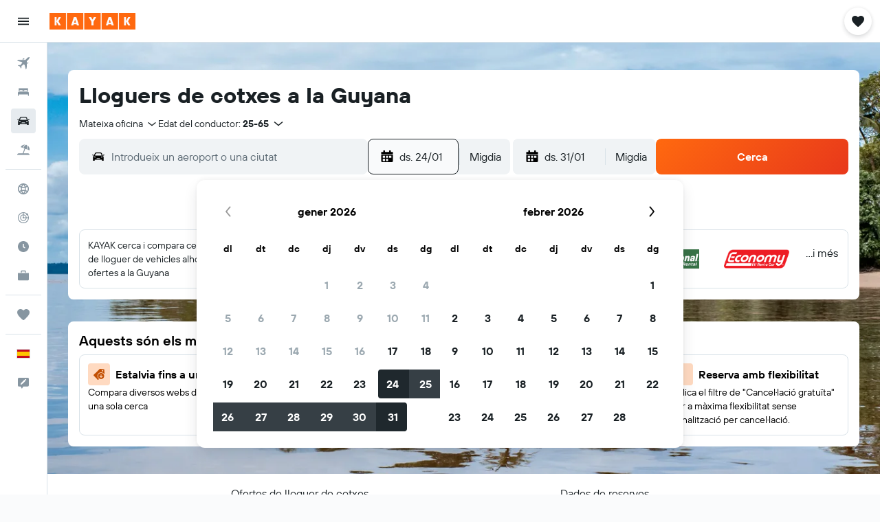

--- FILE ---
content_type: text/html;charset=UTF-8
request_url: https://www.kayak.cat/Guyana-Cotxes-de-lloguer.103.crc.html
body_size: 86736
content:
<!DOCTYPE html>
<html lang='ca-es' dir='ltr'>
<head>
<meta name="r9-version" content="R800d"/><meta name="r9-built" content="20260115.060431"/><meta name="r9-rendered" content="Sat, 17 Jan 2026 14:40:16 GMT"/><meta name="r9-build-number" content="15"/><link rel="stylesheet" href="https://content.r9cdn.net/res/combined.css?v=a5bef9dcb55a6573c2ccba765257aeba8201df26&amp;cluster=4"/><link rel="stylesheet" href="https://content.r9cdn.net/res/combined.css?v=049d668d1e4831969f7173d605428b950ec6cf00&amp;cluster=4"/><meta name="viewport" content="width=device-width, initial-scale=1, minimum-scale=1"/><meta name="format-detection" content="telephone=no"/><link rel="icon" href="/favicon.ico" sizes="any"/><link rel="icon" href="/icon.svg" type="image/svg+xml"/><title>Cotxes de lloguer a Guyana - Cerca lloguer de cotxes a KAYAK</title><meta name="description" content="Consulta les ofertes de cotxes de lloguer més recents a la Guyana. Compara els preus dels cotxes de lloguer de Guyana amb KAYAK"/><link rel="preconnect" href="apis.google.com"/><link rel="dns-prefetch" href="apis.google.com"/><link rel="preconnect" href="www.googletagmanager.com"/><link rel="dns-prefetch" href="www.googletagmanager.com"/><link rel="preconnect" href="www.google-analytics.com"/><link rel="dns-prefetch" href="www.google-analytics.com"/><meta name="insight-app-sec-validation" content="af188ca0-1818-47ab-bc00-80a6b93a47d0"/><script type="text/javascript">
var safari13PlusRegex = /Macintosh;.*?Version\/(1[3-9]|[2-9][0-9]+)(\.[0-9]+)* Safari/;
if (
window &&
window.navigator &&
window.navigator.userAgent &&
window.navigator.userAgent.indexOf('Safari') > -1 &&
window.navigator.userAgent.indexOf('Chrome') === -1 &&
safari13PlusRegex.test(window.navigator.userAgent)
) {
if (
'ontouchstart' in window &&
(!('cookieEnabled' in window.navigator) || window.navigator.cookieEnabled)
) {
if (
decodeURIComponent(document.cookie).indexOf('pmov=') < 0 &&
decodeURIComponent(document.cookie).indexOf('oo.tweb=') < 0
) {
var d = new Date();
d.setTime(d.getTime() + 90 * 24 * 60 * 60 * 1000);
document.cookie = 'pmov=tb;path=/;expires=' + d.toUTCString();
}
}
}
</script><meta name="kayak_page" content="car,static-country-cars,unknown"/><meta name="seop" content="103"/><meta name="seo-cache" content="true"/><meta name="kayak_seo_splitxp" content="seo-kayak-cars-deals-redesign=control-group"/><script type="text/javascript">
var DynamicContextPromise = (function (handler) {
this.status = 0;
this.value = undefined;
this.thenCallbacks = [];
this.catchCallbacks = [];
this.then = function(fn) {
if (this.status === 0) {
this.thenCallbacks.push(fn);
}
if (this.status === 1) {
fn(this.value);
}
return this;
}.bind(this);
this.catch = function(fn) {
if (this.status === 0) {
this.catchCallbacks.push(fn);
}
if (this.status === 2) {
fn(this.value);
}
return this;
}.bind(this);
var resolve = function(value) {
if (this.status === 0) {
this.status = 1;
this.value = value;
this.thenCallbacks.forEach(function(fn) {
fn(value)
});
}
}.bind(this);
var reject = function(value) {
if (this.status === 0) {
this.status = 2;
this.value = value;
this.catchCallbacks.forEach(function(fn) {
fn(value)
});
}
}.bind(this);
try {
handler(resolve, reject);
} catch (err) {
reject(err);
}
return {
then: this.then,
catch: this.catch,
};
}).bind({})
var ie = (function () {
var undef,
v = 3,
div = document.createElement('div'),
all = div.getElementsByTagName('i');
while (div.innerHTML = '<!--[if gt IE ' + (++v) + ']><i></i><![endif]-->', all[0]);
return v > 4 ? v : undef;
}());
var xhr = ie <= 9 ? new XDomainRequest() : new XMLHttpRequest();
var trackingQueryParams = "";
var getOnlyValidParams = function(paramsList, reservedParamsList) {
var finalParamsList = [];
for (var i = 0; i < paramsList.length; i++) {
if (reservedParamsList.indexOf(paramsList[i].split('=')[0]) == -1) {
finalParamsList.push(paramsList[i]);
}
}
return finalParamsList;
}
var removeUnnecessaryQueryStringChars = function(paramsString) {
if (paramsString.charAt(0) === '?') {
return paramsString.substr(1);
}
return paramsString;
}
var reservedParamsList = ['vertical', 'pageId', 'subPageId', 'originalReferrer', 'seoPlacementId', 'seoLanguage', 'seoCountry', 'tags'];
var paramsString = window.location && window.location.search;
if (paramsString) {
paramsString = removeUnnecessaryQueryStringChars(paramsString);
var finalParamsList = getOnlyValidParams(paramsString.split('&'), reservedParamsList)
trackingQueryParams = finalParamsList.length > 0 ? "&" + finalParamsList.join("&") + "&seo=true" : "";
}
var trackingUrl = '/s/run/fpc/context' +
'?vertical=car' +
'&pageId=static-country-cars' +
'&subPageId=unknown' +
'&originalReferrer=' + encodeURIComponent(document.referrer) +
'&seoPlacementId=' + encodeURIComponent('103') +
'&tags=' + encodeURIComponent('') +
'&origin=' + encodeURIComponent('') +
'&destination=' + encodeURIComponent('') +
'&isSeoPage=' + encodeURIComponent('true') +
'&domain=' + encodeURIComponent(window.location.host) +
trackingQueryParams;
xhr.open('GET', trackingUrl, true);
xhr.responseType = 'json';
window.R9 = window.R9 || {};
window.R9.unhiddenElements = [];
window.R9.dynamicContextPromise = new DynamicContextPromise(function(resolve, reject) {
xhr.onload = function () {
if (xhr.readyState === xhr.DONE && xhr.status === 200) {
window.R9 = window.R9 || {};
window.R9.globals = window.R9.globals || {};
resolve(xhr.response);
if (xhr.response['formToken']) {
R9.globals.formtoken = xhr.response['formToken'];
}
if (xhr.response['jsonPlacementEnabled'] && xhr.response['jsonGlobalPlacementEnabled']) {
if (xhr.response['placement']) {
R9.globals.placement = xhr.response['placement'];
}
if (xhr.response['affiliate']) {
R9.globals.affiliate = xhr.response['affiliate'];
}
}
if (xhr.response['dsaRemovableFields']) {
var dsaRemovableParamsList = xhr.response['dsaRemovableFields'];
var query = window.location.search.slice(1) || "";
var params = query.split('&');
var needRemoveParams = false;
for (var i = 0; i < dsaRemovableParamsList.length; i++) {
if (query.indexOf(dsaRemovableParamsList[i] + '=') != -1) {
needRemoveParams = true;
break;
}
}
if (needRemoveParams) {
var path = window.location.pathname;
var finalQuery = [];
for (var i = 0; i < params.length; i++) {
if (dsaRemovableParamsList.indexOf(params[i].split('=')[0]) == -1) {
finalQuery.push(params[i]);
}
}
if (window.history.replaceState) {
window.history.replaceState({}, document.title, path + (finalQuery.length > 0 ? '?' + finalQuery.join('&') : ''));
}
}
if(xhr.response['cachedCookieConsentEnabled']) {
var unhideElement = (elementId) => {
var elementToUnhide = document.querySelector(elementId);
if (elementToUnhide) {
window.R9.unhiddenElements = window.R9.unhiddenElements || [];
window.R9.unhiddenElements.push(elementId.replace('#', ''));
elementToUnhide.removeAttribute('hidden');
elementToUnhide.dispatchEvent(new Event('initialStaticHideRemove'));
}
}
var unhideCookieConsent = () => {
if (xhr.response['showSharedIabTcfDialog']) {
unhideElement('#iab-tcf-dialog');
}
if (xhr.response['showDataTransferDisclaimerDialog']) {
unhideElement('#shared-data-transfer-disclaimer-dialog');
}
if (xhr.response['showTwoPartyConsentDialog']) {
unhideElement('#shared-two-part-consent-dialog');
}
}
if (document.readyState === "loading") {
document.addEventListener("DOMContentLoaded", unhideCookieConsent);
} else {
unhideCookieConsent();
}
}
}
} else {
reject(xhr.response);
}
};
})
xhr.send('');
</script><link rel="canonical" href="https://www.kayak.cat/Guyana-Cotxes-de-lloguer.103.crc.html"/><link rel="alternate" hrefLang="en-AE" href="https://www.kayak.ae/Guyana-Car-hire.103.crc.html"/><link rel="alternate" hrefLang="es-AR" href="https://www.kayak.com.ar/Guyana-Alquiler-de-autos.103.crc.html"/><link rel="alternate" hrefLang="de-AT" href="https://www.at.kayak.com/Guyana-Mietwagen.103.crc.html"/><link rel="alternate" hrefLang="en-AU" href="https://www.kayak.com.au/Guyana-Car-hire.103.crc.html"/><link rel="alternate" hrefLang="nl-BE" href="https://www.be.kayak.com/Guyana-Autoverhuur.103.crc.html"/><link rel="alternate" hrefLang="pt-BR" href="https://www.kayak.com.br/Guiana-Aluguel-de-carros.103.crc.html"/><link rel="alternate" hrefLang="en-CA" href="https://www.ca.kayak.com/Guyana-Car-Rentals.103.crc.html"/><link rel="alternate" hrefLang="de-CH" href="https://www.kayak.ch/Guyana-Mietwagen.103.crc.html"/><link rel="alternate" hrefLang="es-CL" href="https://www.kayak.cl/Guyana-Alquiler-de-autos.103.crc.html"/><link rel="alternate" hrefLang="es-CO" href="https://www.kayak.com.co/Guyana-Renta-de-autos.103.crc.html"/><link rel="alternate" hrefLang="cs-CZ" href="https://www.cz.kayak.com/Guyana-pronajmy-aut.103.crc.html"/><link rel="alternate" hrefLang="de-DE" href="https://www.kayak.de/Guyana-Mietwagen.103.crc.html"/><link rel="alternate" hrefLang="da-DK" href="https://www.kayak.dk/Guyana-Billeje.103.crc.html"/><link rel="alternate" hrefLang="es-ES" href="https://www.kayak.es/Guyana-Coches-de-alquiler.103.crc.html"/><link rel="alternate" hrefLang="fi-FI" href="https://www.fi.kayak.com/Guyana-Autonvuokraukset.103.crc.html"/><link rel="alternate" hrefLang="fr-FR" href="https://www.kayak.fr/Guyana-Locations-de-voiture.103.crc.html"/><link rel="alternate" hrefLang="en-GB" href="https://www.kayak.co.uk/Guyana-Car-hire.103.crc.html"/><link rel="alternate" hrefLang="el-GR" href="https://www.gr.kayak.com/Γουιάνα-Ενοικιάσεις-αυτοκινήτων.103.crc.html"/><link rel="alternate" hrefLang="zh-HK" href="https://www.kayak.com.hk/圭亞那-租-車.103.crc.html"/><link rel="alternate" hrefLang="id-ID" href="https://www.kayak.co.id/Guyana-Sewa-Mobil.103.crc.html"/><link rel="alternate" hrefLang="en-IE" href="https://www.kayak.ie/Guyana-Car-hire.103.crc.html"/><link rel="alternate" hrefLang="en-IL" href="https://www.il.kayak.com/Guyana-Car-Rentals.103.crc.html"/><link rel="alternate" hrefLang="en-IN" href="https://www.kayak.co.in/Guyana-Car-hire.103.crc.html"/><link rel="alternate" hrefLang="it-IT" href="https://www.kayak.it/Guyana-Auto-a-noleggio.103.crc.html"/><link rel="alternate" hrefLang="ja-JP" href="https://www.kayak.co.jp/ガイアナ-レンタカー.103.crc.html"/><link rel="alternate" hrefLang="ko-KR" href="https://www.kayak.co.kr/가이아나-렌터카.103.crc.html"/><link rel="alternate" hrefLang="es-MX" href="https://www.kayak.com.mx/Guyana-Alquiler-de-autos.103.crc.html"/><link rel="alternate" hrefLang="en-MY" href="https://www.kayak.com.my/Guyana-Car-hire.103.crc.html"/><link rel="alternate" hrefLang="nl-NL" href="https://www.kayak.nl/Guyana-Autoverhuur.103.crc.html"/><link rel="alternate" hrefLang="no-NO" href="https://www.kayak.no/Guyana-Leiebiler.103.crc.html"/><link rel="alternate" hrefLang="en-NZ" href="https://www.nz.kayak.com/Guyana-Car-hire.103.crc.html"/><link rel="alternate" hrefLang="es-PE" href="https://www.kayak.com.pe/Guyana-Alquiler-de-autos.103.crc.html"/><link rel="alternate" hrefLang="en-PH" href="https://www.kayak.com.ph/Guyana-Car-Rentals.103.crc.html"/><link rel="alternate" hrefLang="pl-PL" href="https://www.kayak.pl/Gujana-Wypozyczalnie-Samochodow.103.crc.html"/><link rel="alternate" hrefLang="pt-PT" href="https://www.kayak.pt/Guiana-Aluguer-Automoveis.103.crc.html"/><link rel="alternate" hrefLang="ro-RO" href="https://www.ro.kayak.com/Guyana-inchirieri-masini.103.crc.html"/><link rel="alternate" hrefLang="ar-SA" href="https://www.kayak.sa/Guyana-Car-Rentals.103.crc.html"/><link rel="alternate" hrefLang="sv-SE" href="https://www.kayak.se/Guyana-Hyrbilar.103.crc.html"/><link rel="alternate" hrefLang="en-SG" href="https://www.kayak.sg/Guyana-Car-hire.103.crc.html"/><link rel="alternate" hrefLang="th-TH" href="https://www.kayak.co.th/กายอานา-รถเช่า.103.crc.html"/><link rel="alternate" hrefLang="tr-TR" href="https://www.kayak.com.tr/Guyana-Araç-Kiralama.103.crc.html"/><link rel="alternate" hrefLang="zh-TW" href="https://www.tw.kayak.com/蓋亞那-租-車.103.crc.html"/><link rel="alternate" hrefLang="uk-UA" href="https://www.ua.kayak.com/Gajana-orenda-avto.103.crc.html"/><link rel="alternate" hrefLang="en-US" href="https://www.kayak.com/Guyana-Car-Rentals.103.crc.html"/><link rel="alternate" hrefLang="vi-VN" href="https://www.vn.kayak.com/Guyana-Xe-cho-thue.103.crc.html"/><link rel="alternate" hrefLang="en-ZA" href="https://www.za.kayak.com/Guyana-Car-hire.103.crc.html"/><link rel="alternate" hrefLang="es-BO" href="https://www.kayak.bo/Guyana-Alquiler-de-autos.103.crc.html"/><link rel="alternate" hrefLang="es-CR" href="https://www.kayak.co.cr/Guyana-Alquiler-de-autos.103.crc.html"/><link rel="alternate" hrefLang="es-DO" href="https://www.kayak.com.do/Guyana-Alquiler-de-autos.103.crc.html"/><link rel="alternate" hrefLang="es-EC" href="https://www.kayak.com.ec/Guyana-Alquiler-de-autos.103.crc.html"/><link rel="alternate" hrefLang="ca-ES" href="https://www.kayak.cat/Guyana-Cotxes-de-lloguer.103.crc.html"/><link rel="alternate" hrefLang="es-GT" href="https://www.kayak.com.gt/Guyana-Alquiler-de-autos.103.crc.html"/><link rel="alternate" hrefLang="es-HN" href="https://www.kayak.com.hn/Guyana-Alquiler-de-autos.103.crc.html"/><link rel="alternate" hrefLang="he-IL" href="https://www.he.kayak.com/Guyana-Car-Rentals.103.crc.html"/><link rel="alternate" hrefLang="es-NI" href="https://www.kayak.com.ni/Guyana-Alquiler-de-autos.103.crc.html"/><link rel="alternate" hrefLang="es-PA" href="https://www.kayak.com.pa/Guyana-Alquiler-de-autos.103.crc.html"/><link rel="alternate" hrefLang="es-PR" href="https://www.kayak.com.pr/Guyana-Alquiler-de-autos.103.crc.html"/><link rel="alternate" hrefLang="es-PY" href="https://www.kayak.com.py/Guyana-Alquiler-de-autos.103.crc.html"/><link rel="alternate" hrefLang="es-SV" href="https://www.kayak.com.sv/Guyana-Alquiler-de-autos.103.crc.html"/><link rel="alternate" hrefLang="es-US" href="https://www.es.kayak.com/Guyana-Alquiler-de-autos.103.crc.html"/><link rel="alternate" hrefLang="es-UY" href="https://www.kayak.com.uy/Guyana-Alquiler-de-autos.103.crc.html"/><meta name="msvalidate.01" content="F474AA342B64B17CDE53F5C5D4C07C7A"/><meta property="og:image" content="https://content.r9cdn.net/rimg/dimg/8f/11/4e5b70d8-city-24709-170792f329f.jpg?width=1200&amp;height=630&amp;xhint=2358&amp;yhint=1631&amp;crop=true"/><meta property="og:image:width" content="1200"/><meta property="og:image:height" content="630"/><meta property="og:title" content="Cotxes de lloguer a Guyana - Cerca lloguer de cotxes a KAYAK"/><meta property="og:type" content="website"/><meta property="og:description" content="Consulta les ofertes de cotxes de lloguer més recents a la Guyana. Compara els preus dels cotxes de lloguer de Guyana amb KAYAK"/><meta property="og:url" content="https://www.kayak.cat/Guyana-Cotxes-de-lloguer.103.crc.html"/><meta property="og:site_name" content="KAYAK"/><meta property="fb:pages" content="90811893045"/><meta property="twitter:title" content="Cotxes de lloguer a Guyana - Cerca lloguer de cotxes a KAYAK"/><meta name="twitter:description" content="Consulta les ofertes de cotxes de lloguer més recents a la Guyana. Compara els preus dels cotxes de lloguer de Guyana amb KAYAK"/><meta name="twitter:image:src" content="https://content.r9cdn.net/rimg/dimg/8f/11/4e5b70d8-city-24709-170792f329f.jpg?width=440&amp;height=220&amp;xhint=2358&amp;yhint=1631&amp;crop=true"/><meta name="twitter:card" content="summary_large_image"/><meta name="twitter:site" content="@KAYAK"/><meta name="twitter:creator" content="@KAYAK"/><meta name="robots" content="noodp"/><link rel="apple-touch-icon" href="/apple-touch-icon.png"/><link rel="apple-touch-icon" sizes="60x60" href="/apple-touch-icon-60x60.png"/><link rel="apple-touch-icon" sizes="76x76" href="/apple-touch-icon-76x76.png"/><link rel="apple-touch-icon" sizes="120x120" href="/apple-touch-icon-120x120.png"/><link rel="apple-touch-icon" sizes="152x152" href="/apple-touch-icon-152x152.png"/><link rel="apple-touch-icon" sizes="167x167" href="/apple-touch-icon-167x167.png"/><link rel="apple-touch-icon" sizes="180x180" href="/apple-touch-icon-180x180.png"/><script type="application/ld+json">{"@context":"https://schema.org","@type":"Website","name":"KAYAK","url":"https://www.kayak.cat"}</script><script type="application/ld+json">{"@context":"http://schema.org","@type":"Organization","name":"KAYAK","url":"https://www.kayak.cat/Guyana-Cotxes-de-lloguer.103.crc.html","sameAs":["https://www.facebook.com/kayak.espana/","https://www.youtube.com/channel/UCbVMJxGRVAkrXji1ANUatkQ"]}</script><script type="application/ld+json">{"@context":"http://schema.org","@type":"BreadcrumbList","itemListElement":[{"@type":"ListItem","position":"1","item":{"@id":"/","name":"KAYAK.es"}},{"@type":"ListItem","position":"2","item":{"@id":"/cars","name":"Cotxes"}},{"@type":"ListItem","position":"3","item":{"@id":"","name":"Guyana car rentals"}}]}</script><script type="application/ld+json">{"@context":"http://schema.org","@type":"FAQPage","mainEntity":[{"@type":"Question","name":"Com puc trobat cotxes de lloguer a prop meu a la Guyana?","acceptedAnswer":{"@type":"Answer","text":"Fes una ullada al nostre <a href=\"#rentalLocationMap\">mapa d’oficines de lloguer de cotxes</a> i troba els millors cotxes de lloguer a prop teu. <a href='/Guyana-Cotxes-de-lloguer.103.crc.html'>Cerca cotxes de lloguer a KAYAK</a>"}},{"@type":"Question","name":"Amb quina antelació hauries de reservar un cotxe de lloguer a la Guyana?","acceptedAnswer":{"@type":"Answer","text":"Hauries de reservar el teu cotxe de lloguer a la Guyana devers 19 dies abans del teu viatge per aconseguir un preu per sota de la mitjana. <a href='/Guyana-Cotxes-de-lloguer.103.crc.html'>Cerca cotxes de lloguer a KAYAK</a>"}},{"@type":"Question","name":"Quina agència de lloguer de cotxes a la Guyana té més ubicacions?","acceptedAnswer":{"@type":"Answer","text":"Europcar i keddy by Europcar operen cadascuna a 4 ubicacions a la Guyana, més que cap altra agència de lloguer. <a href='/Guyana-Cotxes-de-lloguer.103.crc.html'>Cerca cotxes de lloguer a KAYAK</a>"}},{"@type":"Question","name":"Quin és el cotxe més llogat a la Guyana?","acceptedAnswer":{"@type":"Answer","text":"Els lloguers de la categoria Mitjà (Class Standard SUV o similars) són l'opció més popular a la Guyana, amb un cost de 59 €/dia de mitjana. Alguns usuaris han trobat ofertes per només 32 €/dia. <a href='/Guyana-Cotxes-de-lloguer.103.crc.html'>Cerca cotxes de lloguer a KAYAK</a>"}},{"@type":"Question","name":"Quin és el mes més barat per llogar un cotxe a la Guyana?","acceptedAnswer":{"@type":"Answer","text":"El mes més econòmic per llogar un cotxe a la Guyana és d’octubre amb un cost mitjà de 41 €/dia. de desembre és el mes més car per llogar un cotxe a la Guyana, quan els preus mitjans són de 54 €/dia, cosa que acostuma a ser un 0% superior a la mitjana anual dels preus de lloguer la Guyana. <a href='/Guyana-Cotxes-de-lloguer.103.crc.html'>Cerca cotxes de lloguer a KAYAK</a>"}}]}</script>
</head>
<body class='bd-default bd-kyk react react-st ca_ES '><div id='root'><div class="c--AO"><nav class="mZv3" aria-label="Dreceres del teclat"><a href="#main">Ves al contingut principal</a></nav><div data-testid="page-top-anchor" aria-live="polite" aria-atomic="true" tabindex="-1" style="position:absolute;width:1px;height:1px;margin:-1px;padding:0;overflow:hidden;clip-path:inset(50%);white-space:nowrap;border:0"></div><header class="mc6t mc6t-mod-sticky-always" style="height:62px;top:0px"><div class="mc6t-wrapper"><div><div class="mc6t-banner mc6t-mod-sticky-non-mobile"></div></div><div class="mc6t-main-content mc6t-mod-bordered" style="height:62px"><div class="common-layout-react-HeaderV2 V_0p V_0p-mod-branded V_0p-mod-side-nav-ux-v2"><div class="wRhj wRhj-mod-justify-start wRhj-mod-grow"><div class="mc6t-nav-button mc6t-mod-hide-empty"><div role="button" tabindex="0" class="ZGw- ZGw--mod-size-medium ZGw--mod-variant-default" aria-label="Obre la navegació principal"><svg viewBox="0 0 200 200" width="20" height="20" xmlns="http://www.w3.org/2000/svg" role="presentation"><path d="M20 153.333h160v-17.778H20v17.778zm0-44.444h160V91.111H20v17.778zm0-62.222v17.778h160V46.667H20z"/></svg></div></div><div class="mc6t-logo mc6t-mod-hide-empty"><div class="gPDR gPDR-mod-focus-keyboard gPDR-kayak gPDR-non-compact gPDR-main-logo-mobile gPDR-mod-reduced-size"><a class="gPDR-main-logo-link" href="/" itemProp="https://schema.org/logo" aria-label="Ves a la pàgina d&#x27;inici de kayak"><div class="gPDR-main-logo" style="animation-duration:2000ms"><span style="transform:translate3d(0,0,0);vertical-align:middle;-webkit-font-smoothing:antialiased;-moz-osx-font-smoothing:grayscale;width:auto;height:auto" class="gPDR-logo-image"><svg width="100%" height="100%" viewBox="0 0 125 24" fill="none" xmlns="http://www.w3.org/2000/svg" role="presentation" style="width:inherit;height:inherit;line-height:inherit;color:inherit"><path fill-rule="evenodd" clip-rule="evenodd" d="M0 24h23.936V0H0v24zm25.266 0h23.936V0H25.266v24zm49.202 0H50.532V0h23.936v24zm1.33 0h23.936V0H75.798v24zM125 24h-23.936V0H125v24z" fill="#FF690F"/><path fill-rule="evenodd" clip-rule="evenodd" d="M10.287 11.549V6H7.38v12h2.907v-5.548L13.348 18h3.208l-3.33-6 3.33-6h-3.208l-3.061 5.549zm24.785 4.724L34.552 18h-3.104l3.947-12h3.696l3.93 12h-3.194l-.52-1.727h-4.235zm2.117-6.837l-1.4 4.48h2.8l-1.4-4.48zM63.98 18h-2.906v-5.29L57.144 6h3.463l1.938 3.688L64.447 6h3.409l-3.876 6.71V18zm21.624-1.727L85.084 18h-3.105l3.948-12h3.696l3.93 12h-3.194l-.52-1.727h-4.235zm2.117-6.837l-1.4 4.48h2.8l-1.4-4.48zm23.63 2.113V6h-2.907v12h2.907v-5.548L114.412 18h3.208l-3.33-6 3.33-6h-3.208l-3.061 5.549z" fill="#FAFAFC"/> </svg></span></div></a></div></div></div><div class="wRhj wRhj-mod-width-full-mobile wRhj-mod-justify-center wRhj-mod-allow-shrink"><div class="V_0p-search-display-wrapper"></div></div><div class="wRhj wRhj-mod-justify-end wRhj-mod-grow"><div><div class="common-layout-react-HeaderAccountWrapper theme-light account--collapsible account--not-branded"><div class="ui-layout-header-HeaderTripsItem"><div class="trips-drawer-wrapper theme-light"><div><div role="button" tabindex="0" class="ZGw- ZGw--mod-size-medium ZGw--mod-variant-round" aria-label="Obre el menú de Viatges"><div class="c_EZE"><svg viewBox="0 0 200 200" width="1.25em" height="1.25em" xmlns="http://www.w3.org/2000/svg" class="" role="presentation" aria-hidden="true"><path d="M176.54 34.58c-8.61-8.83-20.13-13.99-32.29-14.53c-21.53-.97-36.06 12.06-43.92 22.17c-7.86-10.12-22.39-23.14-43.92-22.17c-12.27.54-23.68 5.7-32.29 14.53c-8.72 8.93-13.45 20.56-13.45 32.83c0 19.27 10.98 41.01 32.51 64.58c17.11 18.73 32.29 33.15 46.28 44.24c3.23 2.48 7.1 3.77 10.87 3.77s7.64-1.29 10.87-3.77c14.1-11.09 29.17-25.51 46.28-44.24c21.53-23.57 32.51-45.32 32.51-64.58c0-12.27-4.74-23.9-13.46-32.83z"/></svg></div></div></div></div></div></div></div></div><div class="c5ab7 c5ab7-mod-absolute c5ab7-collapsed c5ab7-mod-variant-accordion" style="top:62px"><div tabindex="-1" class="pRB0 pRB0-collapsed pRB0-mod-variant-accordion pRB0-mod-position-sticky" style="top:62px;height:calc(100vh - 62px)"><div><div class="pRB0-nav-items"><nav class="HtHs" aria-label="Cerca"><ul class="HtHs-nav-list"><li><a href="/flight-routes/Espanya-ES0/Guyana-GY0" aria-label="Cerca vols " class="dJtn dJtn-collapsed dJtn-mod-variant-accordion" aria-current="false"><svg viewBox="0 0 200 200" width="1.25em" height="1.25em" xmlns="http://www.w3.org/2000/svg" class="ncEv ncEv-rtl-aware dJtn-menu-item-icon" role="presentation" aria-hidden="true"><path d="M178.081 41.973c-2.681 2.663-16.065 17.416-28.956 30.221c0 107.916 3.558 99.815-14.555 117.807l-14.358-60.402l-14.67-14.572c-38.873 38.606-33.015 8.711-33.015 45.669c.037 8.071-3.373 13.38-8.263 18.237L50.66 148.39l-30.751-13.513c10.094-10.017 15.609-8.207 39.488-8.207c8.127-16.666 18.173-23.81 26.033-31.62L70.79 80.509L10 66.269c17.153-17.039 6.638-13.895 118.396-13.895c12.96-12.873 26.882-27.703 29.574-30.377c7.745-7.692 28.017-14.357 31.205-11.191c3.187 3.166-3.349 23.474-11.094 31.167zm-13.674 42.469l-8.099 8.027v23.58c17.508-17.55 21.963-17.767 8.099-31.607zm-48.125-47.923c-13.678-13.652-12.642-10.828-32.152 8.57h23.625l8.527-8.57z"/></svg><div class="dJtn-menu-item-title">Vols</div></a></li><li><a href="/Hotels-a-Guyana.103.dc.html" aria-label="Cerca allotjaments " class="dJtn dJtn-collapsed dJtn-mod-variant-accordion" aria-current="false"><svg viewBox="0 0 200 200" width="1.25em" height="1.25em" xmlns="http://www.w3.org/2000/svg" class="ncEv dJtn-menu-item-icon" role="presentation" aria-hidden="true"><path d="M166.666 44.998v40.438h-6.078c-2.927-7.642-10.155-13.048-18.607-13.048H123.68c-8.452 0-15.68 5.406-18.607 13.048H94.927C92 77.794 84.772 72.388 76.32 72.388H58.019c-8.452 0-15.68 5.406-18.607 13.048H33.33V44.998h133.336zM180 113.749c0-10.387-7.445-18.982-17.131-20.414H37.131C27.44 94.767 20 103.362 20 113.749v41.253h13.33v-20.627h133.336v20.627H180v-41.253z"/></svg><div class="dJtn-menu-item-title">Hotels</div></a></li><li><a href="/cars" aria-label="Cerca cotxes " class="dJtn dJtn-active dJtn-collapsed dJtn-mod-variant-accordion" aria-current="page"><svg viewBox="0 0 200 200" width="1.25em" height="1.25em" xmlns="http://www.w3.org/2000/svg" class="ncEv dJtn-menu-item-icon" role="presentation" aria-hidden="true"><path d="M22.613 84.516C15.647 84.516 10 78.883 10 71.935h12.613c6.966 0 12.613 5.632 12.613 12.581H22.613zm154.774-12.581c-6.966 0-12.613 5.632-12.613 12.581h12.613c6.966 0 12.613-5.633 12.613-12.581h-12.613zm-14.97 13.387c17.991 23.752 15.201 5.722 15.201 74.678h-25.226v-15.484H46.638V160H22.382c0-61.366-3.522-57.158 15.26-75.027C52.259 31.161 56.599 40 127.818 40c25.287 0 29.864 27.733 34.599 45.322zM51.402 84.63h97.104c-10.46-38.739-5.871-32.049-76.037-32.049c-14.277 0-17.559 19.369-21.067 32.049zm9.619 26.983c0-6.948-5.647-12.581-12.613-12.581H35.796c0 6.948 5.647 12.581 12.613 12.581h12.612zm60.705 11.613H78.169a4.374 4.374 0 0 0-4.132 5.791c1.318 4.014 1.759 2.919 47.794 2.919c5.718-.001 5.891-8.71-.105-8.71zm42.479-24.194h-12.574c-6.944 0-12.613 5.655-12.613 12.581h12.574c6.944 0 12.613-5.654 12.613-12.581z"/></svg><div class="dJtn-menu-item-title">Cotxes</div></a></li><li><a href="/vacaciones/guyana" aria-label="Cerca vol+hotel " class="dJtn dJtn-collapsed dJtn-mod-variant-accordion" aria-current="false"><svg viewBox="0 0 200 200" width="1.25em" height="1.25em" xmlns="http://www.w3.org/2000/svg" class="ncEv dJtn-menu-item-icon" role="presentation" aria-hidden="true"><path d="M157.952 96.997c6.587-23.706 7.897-44.46 4.27-58.735c21.469 15.807 32.083 43.166 26.147 69.806l-30.417-11.071zm-33.65-71.949C98.32 24.07 73.444 38.069 61.141 61.761l29.201 10.628c10.043-22.067 22.168-38.629 33.96-47.341zM167.5 152.5h-64.222l24.267-66.571l22.224 8.089c7.814-28.622 6.856-50.857 1.101-61.029c-3.617-3.015-3.281-3.53-11.699-5.766c-11.068 2.509-27.356 19.292-40.644 48.145l17.85 6.497l-25.75 70.635H32.5C20.074 152.5 10 162.574 10 175h180c0-12.426-10.074-22.5-22.5-22.5z"/></svg><div class="dJtn-menu-item-title">Vol+hotel</div></a></li></ul></nav></div><div class="pRB0-line"></div><div class="pRB0-nav-items"><nav class="HtHs" aria-label="Planificació de viatges"><ul class="HtHs-nav-list"><li><a href="#" class="eHiZ-mod-underline-none dJtn dJtn-collapsed dJtn-mod-variant-accordion" aria-label="Ves a Explore " aria-current="false"><svg viewBox="0 0 200 200" width="1.25em" height="1.25em" xmlns="http://www.w3.org/2000/svg" class="ncEv dJtn-menu-item-icon" role="presentation" aria-hidden="true"><path d="M169.88 138.9h0a79.85 79.85 0 00-3.83-84c-.1-.15-.22-.29-.33-.44a79.91 79.91 0 00-131.3-.2c-.15.22-.33.43-.48.65c-1.37 2-2.63 4.07-3.82 6.2h0a79.85 79.85 0 003.83 84c.1.15.22.29.33.44a79.91 79.91 0 00131.3.2c.15-.22.33-.43.48-.65c1.37-2 2.63-4.1 3.82-6.2zM100 114.55a110.59 110.59 0 00-20.32 2a93.19 93.19 0 01-.05-33a111 111 0 0020.37 2a110.17 110.17 0 0020.37-2a96.15 96.15 0 011.45 16.45a98.18 98.18 0 01-1.5 16.52a111.13 111.13 0 00-20.32-1.97zm16.78 16.12a97.25 97.25 0 01-16.78 31a97.09 97.09 0 01-16.78-31a95.82 95.82 0 0116.78-1.58a98.8 98.8 0 0116.78 1.58zM83.17 69.32a101.72 101.72 0 0116.83-31a101.79 101.79 0 0116.83 31A95.33 95.33 0 01100 70.91a98.56 98.56 0 01-16.83-1.59zm51.35 10.6a115.45 115.45 0 0023.28-10.56a65.2 65.2 0 010 61.27a113 113 0 00-23.38-10.54a113.12 113.12 0 001.94-20.09a111.07 111.07 0 00-1.84-20.08zm15-22.59A100.53 100.53 0 01131 65.78a115.69 115.69 0 00-14.12-28.95a65.42 65.42 0 0132.64 20.5zm-66.39-20.5a115.75 115.75 0 00-14.08 28.85a98.56 98.56 0 01-18.56-8.37a65.51 65.51 0 0132.64-20.48zM65.49 79.88a107.94 107.94 0 00.07 40.17a115.19 115.19 0 00-23.36 10.59a65.2 65.2 0 010-61.27a113 113 0 0023.29 10.51zm-15 62.79a100.14 100.14 0 0118.61-8.47a112.19 112.19 0 0014 29a65.4 65.4 0 01-32.62-20.53zm66.46 20.48a112.49 112.49 0 0013.94-28.85a98.23 98.23 0 0118.63 8.39a65.45 65.45 0 01-32.58 20.46z"/></svg><div class="dJtn-menu-item-title">Explore</div></a></li><li><a href="#" class="eHiZ-mod-underline-none dJtn dJtn-collapsed dJtn-mod-variant-accordion" aria-label="Segueix un vol " aria-current="false"><svg viewBox="0 0 200 200" width="1.25em" height="1.25em" xmlns="http://www.w3.org/2000/svg" class="ncEv dJtn-menu-item-icon" role="presentation" aria-hidden="true"><path d="M168.281 58.293c6.845-11.994-5.4-26.252-18.407-20.847C98.458-3.603 20 32.035 20 100c0 44.183 35.817 80 80 80c62.669 0 100.636-68.852 68.281-121.707zm-63.17-27.232a68.554 68.554 0 0 1 37.055 14.07c-4.703 11.218 5.608 23.149 17.509 19.833a68.481 68.481 0 0 1 9.264 29.925h-21.63c-2.285-22.237-19.961-39.913-42.199-42.199V31.061zm0 32.809c16.099 2.175 28.844 14.92 31.019 31.019h-25.588a11.472 11.472 0 0 0-5.431-5.431V63.87zm5.241 41.004h25.588c-2.498 18.488-18.934 32.552-38.383 31.265c-43.199-2.859-45.502-66.262-2.432-72.08v25.588a11.44 11.44 0 0 0-6.384 12.184c1.723 10.959 16.792 13.189 21.611 3.043zm-12.759 63.959c-35.94-1.236-65.19-30.486-66.426-66.426c-1.29-37.5 27.4-68.589 63.958-71.157v21.63c-24.355 2.503-43.239 23.467-42.424 48.667c.801 24.759 20.992 44.951 45.751 45.751c25.199.815 46.164-18.068 48.667-42.424h21.63c-2.567 36.559-33.656 65.248-71.156 63.959z"/></svg><div class="dJtn-menu-item-title">Rastrejador</div></a></li><li><a href="#" class="eHiZ-mod-underline-none dJtn dJtn-collapsed dJtn-mod-variant-accordion" aria-label="Descobreix quin és el millor moment per viatjar " aria-current="false"><svg viewBox="0 0 200 200" width="1.25em" height="1.25em" xmlns="http://www.w3.org/2000/svg" class="ncEv dJtn-menu-item-icon" role="presentation" aria-hidden="true"><path d="M99.92 20C55.76 20 20 55.84 20 100s35.76 80 79.92 80c44.24 0 80.08-35.84 80.08-80s-35.84-80-80.08-80zm21.221 106.432C94.917 110.697 92.5 110.659 92.5 105V60h15v40.754l21.359 12.814l-7.718 12.864z"/></svg><div class="dJtn-menu-item-title">El millor moment per viatjar</div></a></li><li><a href="#" class="eHiZ-mod-underline-none dJtn dJtn-collapsed dJtn-mod-variant-accordion" aria-label="KAYAK per a empreses NOU" aria-current="false"><svg viewBox="0 0 200 200" width="1.25em" height="1.25em" xmlns="http://www.w3.org/2000/svg" class="ncEv dJtn-menu-item-icon" role="presentation" aria-hidden="true"><path d="M78.182 42h43.636v14.5h14.546V41.855c0-7.924-6.451-14.355-14.407-14.355H78.044c-7.956 0-14.407 6.431-14.407 14.355V56.5h14.546V42zM20 63.75V158c0 8.004 6.516 14.5 14.545 14.5h130.909c8.029 0 14.545-6.496 14.545-14.5V63.75H20z"/></svg><div class="dJtn-menu-item-title">KAYAK per a empreses</div><span class="dJtn-flag-text">NOU</span></a></li></ul></nav></div><div class="pRB0-line"></div><div class="pRB0-nav-items"><div><a href="#" class="eHiZ-mod-underline-none dJtn dJtn-collapsed dJtn-mod-variant-accordion" aria-label="Viatges " aria-current="false"><svg viewBox="0 0 200 200" width="1.25em" height="1.25em" xmlns="http://www.w3.org/2000/svg" class="ncEv dJtn-menu-item-icon" role="presentation" aria-hidden="true"><path d="M176.54 34.58c-8.61-8.83-20.13-13.99-32.29-14.53c-21.53-.97-36.06 12.06-43.92 22.17c-7.86-10.12-22.39-23.14-43.92-22.17c-12.27.54-23.68 5.7-32.29 14.53c-8.72 8.93-13.45 20.56-13.45 32.83c0 19.27 10.98 41.01 32.51 64.58c17.11 18.73 32.29 33.15 46.28 44.24c3.23 2.48 7.1 3.77 10.87 3.77s7.64-1.29 10.87-3.77c14.1-11.09 29.17-25.51 46.28-44.24c21.53-23.57 32.51-45.32 32.51-64.58c0-12.27-4.74-23.9-13.46-32.83z"/></svg><div class="dJtn-menu-item-title">Viatges</div></a></div></div><div class="pRB0-line"></div><div class="pRB0-nav-items"><div role="button" tabindex="0" aria-label="Selecciona un idioma " class="dJtn dJtn-collapsed dJtn-mod-variant-accordion"><div class="dJtn-menu-item-icon"><div class="IXOM IXOM-mod-size-xsmall"><span class="IXOM-flag-container IXOM-es IXOM-mod-bordered"><img class="DU4n DU4n-hidden" alt="España (Català)" width="18" height="12"/></span></div></div><div class="dJtn-menu-item-title">Català</div></div></div></div><div class="pRB0-navigation-links"><div class="F-Tz"></div></div></div></div><div class="c1yxs-hidden"><div class="c-ulo c-ulo-mod-always-render" aria-modal="true"><div class="c-ulo-viewport"><div tabindex="-1" class="c-ulo-content" style="max-width:640px"><div class="BLL2 BLL2-mod-variant-row BLL2-mod-padding-top-small BLL2-mod-padding-bottom-base BLL2-mod-padding-x-large"><div class="BLL2-main BLL2-mod-close-variant-dismiss BLL2-mod-dialog-variant-bottom-sheet-popup"><span class="BLL2-close BLL2-mod-close-variant-dismiss BLL2-mod-close-orientation-left BLL2-mod-close-button-padding-none"><button role="button" class="Py0r Py0r-mod-full-height-width Py0r-mod-variant-solid Py0r-mod-theme-none Py0r-mod-shape-default Py0r-mod-size-xsmall Py0r-mod-outline-offset" tabindex="0" aria-disabled="false" aria-label="Tancar"><div class="Py0r-button-container"><div class="Py0r-button-content"><svg viewBox="0 0 200 200" width="20" height="20" xmlns="http://www.w3.org/2000/svg" role="presentation"><path fill-rule="evenodd" clip-rule="evenodd" d="M180 37.918L162.082 20L100 82.208L37.918 20L20 37.918L82.208 100L20 162.082L37.918 180L100 117.792L162.082 180L180 162.082L117.792 100z"/></svg></div></div></button></span><div class="BLL2-content"></div></div><div class="BLL2-bottom-content"><label class="hEI8" id="country-picker-search-label" for="country-picker-search">Busca un país o idioma</label><div role="presentation" tabindex="-1" class="puNl puNl-mod-cursor-inherit puNl-mod-font-size-base puNl-mod-radius-base puNl-mod-corner-radius-all puNl-mod-size-base puNl-mod-spacing-default puNl-mod-state-default puNl-mod-theme-form puNl-mod-validation-state-neutral puNl-mod-validation-style-border"><input class="NhpT NhpT-mod-radius-base NhpT-mod-corner-radius-all NhpT-mod-size-base NhpT-mod-state-default NhpT-mod-theme-form NhpT-mod-validation-state-neutral NhpT-mod-validation-style-border NhpT-mod-hide-native-clear-button" type="search" tabindex="0" aria-controls="country-picker-list" id="country-picker-search" autoComplete="off" placeholder="Busca un país o idioma" value=""/></div></div></div><div class="Qe5W Qe5W-mod-padding-none"><div class="daOL"><ul role="listbox" tabindex="0" id="country-picker-list" class="RHsd RHsd-mod-hide-focus-outline RHsd-mod-display-flex"><li id="es-AR-Argentina (Español)" role="option" class="pe5z" aria-selected="false"><a aria-current="false" class="dG4A" href="https://www.kayak.com.ar/Guyana-Alquiler-de-autos.103.crc.html" tabindex="-1"><div class="IXOM IXOM-mod-size-xsmall"><span class="IXOM-flag-container IXOM-ar IXOM-mod-bordered"><img class="DU4n DU4n-hidden" alt="Argentina (Español)" width="18" height="12"/></span></div><span class="dG4A-label">Argentina (Español)</span></a></li><li id="en-AU-Australia (English)" role="option" class="pe5z" aria-selected="false"><a aria-current="false" class="dG4A" href="https://www.kayak.com.au/Guyana-Car-hire.103.crc.html" tabindex="-1"><div class="IXOM IXOM-mod-size-xsmall"><span class="IXOM-flag-container IXOM-au IXOM-mod-bordered"><img class="DU4n DU4n-hidden" alt="Australia (English)" width="18" height="12"/></span></div><span class="dG4A-label">Australia (English)</span></a></li><li id="fr-BE-Belgique (Français)" role="option" class="pe5z" aria-selected="false"><a aria-current="false" class="dG4A" href="https://www.be.kayak.com/Guyana-Locations-de-voiture.103.crc.fr.html" tabindex="-1"><div class="IXOM IXOM-mod-size-xsmall"><span class="IXOM-flag-container IXOM-be IXOM-mod-bordered"><img class="DU4n DU4n-hidden" alt="Belgique (Français)" width="18" height="12"/></span></div><span class="dG4A-label">Belgique (Français)</span></a></li><li id="nl-BE-België (Nederlands)" role="option" class="pe5z" aria-selected="false"><a aria-current="false" class="dG4A" href="https://www.be.kayak.com/Guyana-Locations-de-voiture.103.crc.fr.html" tabindex="-1"><div class="IXOM IXOM-mod-size-xsmall"><span class="IXOM-flag-container IXOM-be IXOM-mod-bordered"><img class="DU4n DU4n-hidden" alt="België (Nederlands)" width="18" height="12"/></span></div><span class="dG4A-label">België (Nederlands)</span></a></li><li id="es-BO-Bolivia (Español)" role="option" class="pe5z" aria-selected="false"><a aria-current="false" class="dG4A" href="https://www.kayak.bo/Guyana-Alquiler-de-autos.103.crc.html" tabindex="-1"><div class="IXOM IXOM-mod-size-xsmall"><span class="IXOM-flag-container IXOM-bo IXOM-mod-bordered"><img class="DU4n DU4n-hidden" alt="Bolivia (Español)" width="18" height="12"/></span></div><span class="dG4A-label">Bolivia (Español)</span></a></li><li id="pt-BR-Brasil (Português)" role="option" class="pe5z" aria-selected="false"><a aria-current="false" class="dG4A" href="https://www.kayak.com.br/Guiana-Aluguel-de-carros.103.crc.html" tabindex="-1"><div class="IXOM IXOM-mod-size-xsmall"><span class="IXOM-flag-container IXOM-br IXOM-mod-bordered"><img class="DU4n DU4n-hidden" alt="Brasil (Português)" width="18" height="12"/></span></div><span class="dG4A-label">Brasil (Português)</span></a></li><li id="en-CA-Canada (English)" role="option" class="pe5z" aria-selected="false"><a aria-current="false" class="dG4A" href="https://www.ca.kayak.com/Guyana-Car-Rentals.103.crc.html" tabindex="-1"><div class="IXOM IXOM-mod-size-xsmall"><span class="IXOM-flag-container IXOM-ca IXOM-mod-bordered"><img class="DU4n DU4n-hidden" alt="Canada (English)" width="18" height="12"/></span></div><span class="dG4A-label">Canada (English)</span></a></li><li id="fr-CA-Canada (Français)" role="option" class="pe5z" aria-selected="false"><a aria-current="false" class="dG4A" href="https://www.ca.kayak.com/Guyana-Car-Rentals.103.crc.html" tabindex="-1"><div class="IXOM IXOM-mod-size-xsmall"><span class="IXOM-flag-container IXOM-ca IXOM-mod-bordered"><img class="DU4n DU4n-hidden" alt="Canada (Français)" width="18" height="12"/></span></div><span class="dG4A-label">Canada (Français)</span></a></li><li id="es-CL-Chile (Español)" role="option" class="pe5z" aria-selected="false"><a aria-current="false" class="dG4A" href="https://www.kayak.cl/Guyana-Alquiler-de-autos.103.crc.html" tabindex="-1"><div class="IXOM IXOM-mod-size-xsmall"><span class="IXOM-flag-container IXOM-cl IXOM-mod-bordered"><img class="DU4n DU4n-hidden" alt="Chile (Español)" width="18" height="12"/></span></div><span class="dG4A-label">Chile (Español)</span></a></li><li id="es-CO-Colombia (Español)" role="option" class="pe5z" aria-selected="false"><a aria-current="false" class="dG4A" href="https://www.kayak.com.co/Guyana-Renta-de-autos.103.crc.html" tabindex="-1"><div class="IXOM IXOM-mod-size-xsmall"><span class="IXOM-flag-container IXOM-co IXOM-mod-bordered"><img class="DU4n DU4n-hidden" alt="Colombia (Español)" width="18" height="12"/></span></div><span class="dG4A-label">Colombia (Español)</span></a></li><li id="es-CR-Costa Rica (Español)" role="option" class="pe5z" aria-selected="false"><a aria-current="false" class="dG4A" href="https://www.kayak.co.cr/Guyana-Alquiler-de-autos.103.crc.html" tabindex="-1"><div class="IXOM IXOM-mod-size-xsmall"><span class="IXOM-flag-container IXOM-cr IXOM-mod-bordered"><img class="DU4n DU4n-hidden" alt="Costa Rica (Español)" width="18" height="12"/></span></div><span class="dG4A-label">Costa Rica (Español)</span></a></li><li id="da-DK-Danmark (Dansk)" role="option" class="pe5z" aria-selected="false"><a aria-current="false" class="dG4A" href="https://www.kayak.dk/Guyana-Billeje.103.crc.html" tabindex="-1"><div class="IXOM IXOM-mod-size-xsmall"><span class="IXOM-flag-container IXOM-dk IXOM-mod-bordered"><img class="DU4n DU4n-hidden" alt="Danmark (Dansk)" width="18" height="12"/></span></div><span class="dG4A-label">Danmark (Dansk)</span></a></li><li id="de-DE-Deutschland (Deutsch)" role="option" class="pe5z" aria-selected="false"><a aria-current="false" class="dG4A" href="https://www.kayak.de/Guyana-Mietwagen.103.crc.html" tabindex="-1"><div class="IXOM IXOM-mod-size-xsmall"><span class="IXOM-flag-container IXOM-de IXOM-mod-bordered"><img class="DU4n DU4n-hidden" alt="Deutschland (Deutsch)" width="18" height="12"/></span></div><span class="dG4A-label">Deutschland (Deutsch)</span></a></li><li id="en-DE-Germany (English)" role="option" class="pe5z" aria-selected="false"><a aria-current="false" class="dG4A" href="https://www.kayak.de/Guyana-Mietwagen.103.crc.html" tabindex="-1"><div class="IXOM IXOM-mod-size-xsmall"><span class="IXOM-flag-container IXOM-de IXOM-mod-bordered"><img class="DU4n DU4n-hidden" alt="Germany (English)" width="18" height="12"/></span></div><span class="dG4A-label">Germany (English)</span></a></li><li id="es-EC-Ecuador (Español)" role="option" class="pe5z" aria-selected="false"><a aria-current="false" class="dG4A" href="https://www.kayak.com.ec/Guyana-Alquiler-de-autos.103.crc.html" tabindex="-1"><div class="IXOM IXOM-mod-size-xsmall"><span class="IXOM-flag-container IXOM-ec IXOM-mod-bordered"><img class="DU4n DU4n-hidden" alt="Ecuador (Español)" width="18" height="12"/></span></div><span class="dG4A-label">Ecuador (Español)</span></a></li><li id="es-SV-El Salvador (Español)" role="option" class="pe5z" aria-selected="false"><a aria-current="false" class="dG4A" href="https://www.kayak.com.sv/Guyana-Alquiler-de-autos.103.crc.html" tabindex="-1"><div class="IXOM IXOM-mod-size-xsmall"><span class="IXOM-flag-container IXOM-sv IXOM-mod-bordered"><img class="DU4n DU4n-hidden" alt="El Salvador (Español)" width="18" height="12"/></span></div><span class="dG4A-label">El Salvador (Español)</span></a></li><li id="es-ES-España (Español)" role="option" class="pe5z" aria-selected="false"><a aria-current="false" class="dG4A" href="https://www.kayak.es/Guyana-Coches-de-alquiler.103.crc.html" tabindex="-1"><div class="IXOM IXOM-mod-size-xsmall"><span class="IXOM-flag-container IXOM-es IXOM-mod-bordered"><img class="DU4n DU4n-hidden" alt="España (Español)" width="18" height="12"/></span></div><span class="dG4A-label">España (Español)</span></a></li><li id="ca-ES-Espanya (Català)" role="option" class="pe5z pe5z-mod-selected" aria-selected="true"><a aria-current="true" class="dG4A dG4A-mod-selected" href="https://www.kayak.es/Guyana-Coches-de-alquiler.103.crc.html" tabindex="-1"><div class="IXOM IXOM-mod-size-xsmall"><span class="IXOM-flag-container IXOM-es IXOM-mod-bordered"><img class="DU4n DU4n-hidden" alt="Espanya (Català)" width="18" height="12"/></span></div><span class="dG4A-label">Espanya (Català)</span></a></li><li id="fr-FR-France (Français)" role="option" class="pe5z" aria-selected="false"><a aria-current="false" class="dG4A" href="https://www.kayak.fr/Guyana-Locations-de-voiture.103.crc.html" tabindex="-1"><div class="IXOM IXOM-mod-size-xsmall"><span class="IXOM-flag-container IXOM-fr IXOM-mod-bordered"><img class="DU4n DU4n-hidden" alt="France (Français)" width="18" height="12"/></span></div><span class="dG4A-label">France (Français)</span></a></li><li id="el-GR-Ελλάδα (Ελληνική)" role="option" class="pe5z" aria-selected="false"><a aria-current="false" class="dG4A" href="https://www.gr.kayak.com/Γουιάνα-Ενοικιάσεις-αυτοκινήτων.103.crc.html" tabindex="-1"><div class="IXOM IXOM-mod-size-xsmall"><span class="IXOM-flag-container IXOM-gr IXOM-mod-bordered"><img class="DU4n DU4n-hidden" alt="Ελλάδα (Ελληνική)" width="18" height="12"/></span></div><span class="dG4A-label">Ελλάδα (Ελληνική)</span></a></li><li id="es-GT-Guatemala (Español)" role="option" class="pe5z" aria-selected="false"><a aria-current="false" class="dG4A" href="https://www.kayak.com.gt/Guyana-Alquiler-de-autos.103.crc.html" tabindex="-1"><div class="IXOM IXOM-mod-size-xsmall"><span class="IXOM-flag-container IXOM-gt IXOM-mod-bordered"><img class="DU4n DU4n-hidden" alt="Guatemala (Español)" width="18" height="12"/></span></div><span class="dG4A-label">Guatemala (Español)</span></a></li><li id="es-HN-Honduras (Español)" role="option" class="pe5z" aria-selected="false"><a aria-current="false" class="dG4A" href="https://www.kayak.com.hn/Guyana-Alquiler-de-autos.103.crc.html" tabindex="-1"><div class="IXOM IXOM-mod-size-xsmall"><span class="IXOM-flag-container IXOM-hn IXOM-mod-bordered"><img class="DU4n DU4n-hidden" alt="Honduras (Español)" width="18" height="12"/></span></div><span class="dG4A-label">Honduras (Español)</span></a></li><li id="en-HK-Hong Kong (English)" role="option" class="pe5z" aria-selected="false"><a aria-current="false" class="dG4A" href="https://www.kayak.com.hk/Guyana-Car-hire.103.crc.en.html" tabindex="-1"><div class="IXOM IXOM-mod-size-xsmall"><span class="IXOM-flag-container IXOM-hk IXOM-mod-bordered"><img class="DU4n DU4n-hidden" alt="Hong Kong (English)" width="18" height="12"/></span></div><span class="dG4A-label">Hong Kong (English)</span></a></li><li id="zh-HK-香港 (中文)" role="option" class="pe5z" aria-selected="false"><a aria-current="false" class="dG4A" href="https://www.kayak.com.hk/Guyana-Car-hire.103.crc.en.html" tabindex="-1"><div class="IXOM IXOM-mod-size-xsmall"><span class="IXOM-flag-container IXOM-hk IXOM-mod-bordered"><img class="DU4n DU4n-hidden" alt="香港 (中文)" width="18" height="12"/></span></div><span class="dG4A-label">香港 (中文)</span></a></li><li id="en-IN-India (English)" role="option" class="pe5z" aria-selected="false"><a aria-current="false" class="dG4A" href="https://www.kayak.co.in/Guyana-Car-hire.103.crc.html" tabindex="-1"><div class="IXOM IXOM-mod-size-xsmall"><span class="IXOM-flag-container IXOM-in IXOM-mod-bordered"><img class="DU4n DU4n-hidden" alt="India (English)" width="18" height="12"/></span></div><span class="dG4A-label">India (English)</span></a></li><li id="id-ID-Indonesia (Bahasa Indonesia)" role="option" class="pe5z" aria-selected="false"><a aria-current="false" class="dG4A" href="https://www.kayak.co.id/Guyana-Sewa-Mobil.103.crc.html" tabindex="-1"><div class="IXOM IXOM-mod-size-xsmall"><span class="IXOM-flag-container IXOM-id IXOM-mod-bordered"><img class="DU4n DU4n-hidden" alt="Indonesia (Bahasa Indonesia)" width="18" height="12"/></span></div><span class="dG4A-label">Indonesia (Bahasa Indonesia)</span></a></li><li id="en-ID-Indonesia (English)" role="option" class="pe5z" aria-selected="false"><a aria-current="false" class="dG4A" href="https://www.kayak.co.id/Guyana-Sewa-Mobil.103.crc.html" tabindex="-1"><div class="IXOM IXOM-mod-size-xsmall"><span class="IXOM-flag-container IXOM-id IXOM-mod-bordered"><img class="DU4n DU4n-hidden" alt="Indonesia (English)" width="18" height="12"/></span></div><span class="dG4A-label">Indonesia (English)</span></a></li><li id="en-IE-Ireland (English)" role="option" class="pe5z" aria-selected="false"><a aria-current="false" class="dG4A" href="https://www.kayak.ie/Guyana-Car-hire.103.crc.html" tabindex="-1"><div class="IXOM IXOM-mod-size-xsmall"><span class="IXOM-flag-container IXOM-ie IXOM-mod-bordered"><img class="DU4n DU4n-hidden" alt="Ireland (English)" width="18" height="12"/></span></div><span class="dG4A-label">Ireland (English)</span></a></li><li id="en-IL-Israel (English)" role="option" class="pe5z" aria-selected="false"><a aria-current="false" class="dG4A" href="https://www.il.kayak.com/Guyana-Car-Rentals.103.crc.html" tabindex="-1"><div class="IXOM IXOM-mod-size-xsmall"><span class="IXOM-flag-container IXOM-il IXOM-mod-bordered"><img class="DU4n DU4n-hidden" alt="Israel (English)" width="18" height="12"/></span></div><span class="dG4A-label">Israel (English)</span></a></li><li id="he-IL-ישראל (עִבְרִית)" role="option" class="pe5z" aria-selected="false"><a aria-current="false" class="dG4A" href="https://www.il.kayak.com/Guyana-Car-Rentals.103.crc.html" tabindex="-1"><div class="IXOM IXOM-mod-size-xsmall"><span class="IXOM-flag-container IXOM-il IXOM-mod-bordered"><img class="DU4n DU4n-hidden" alt="ישראל (עִבְרִית)" width="18" height="12"/></span></div><span class="dG4A-label">ישראל (עִבְרִית)</span></a></li><li id="it-IT-Italia (Italiano)" role="option" class="pe5z" aria-selected="false"><a aria-current="false" class="dG4A" href="https://www.kayak.it/Guyana-Auto-a-noleggio.103.crc.html" tabindex="-1"><div class="IXOM IXOM-mod-size-xsmall"><span class="IXOM-flag-container IXOM-it IXOM-mod-bordered"><img class="DU4n DU4n-hidden" alt="Italia (Italiano)" width="18" height="12"/></span></div><span class="dG4A-label">Italia (Italiano)</span></a></li><li id="ja-JP-日本 (日本語)" role="option" class="pe5z" aria-selected="false"><a aria-current="false" class="dG4A" href="https://www.kayak.co.jp/ガイアナ-レンタカー.103.crc.html" tabindex="-1"><div class="IXOM IXOM-mod-size-xsmall"><span class="IXOM-flag-container IXOM-jp IXOM-mod-bordered"><img class="DU4n DU4n-hidden" alt="日本 (日本語)" width="18" height="12"/></span></div><span class="dG4A-label">日本 (日本語)</span></a></li><li id="en-MY-Malaysia (English)" role="option" class="pe5z" aria-selected="false"><a aria-current="false" class="dG4A" href="https://www.kayak.com.my/Guyana-Car-hire.103.crc.html" tabindex="-1"><div class="IXOM IXOM-mod-size-xsmall"><span class="IXOM-flag-container IXOM-my IXOM-mod-bordered"><img class="DU4n DU4n-hidden" alt="Malaysia (English)" width="18" height="12"/></span></div><span class="dG4A-label">Malaysia (English)</span></a></li><li id="ms-MY-Malaysia (Melayu)" role="option" class="pe5z" aria-selected="false"><a aria-current="false" class="dG4A" href="https://www.kayak.com.my/Guyana-Car-hire.103.crc.html" tabindex="-1"><div class="IXOM IXOM-mod-size-xsmall"><span class="IXOM-flag-container IXOM-my IXOM-mod-bordered"><img class="DU4n DU4n-hidden" alt="Malaysia (Melayu)" width="18" height="12"/></span></div><span class="dG4A-label">Malaysia (Melayu)</span></a></li><li id="es-MX-México (Español)" role="option" class="pe5z" aria-selected="false"><a aria-current="false" class="dG4A" href="https://www.kayak.com.mx/Guyana-Alquiler-de-autos.103.crc.html" tabindex="-1"><div class="IXOM IXOM-mod-size-xsmall"><span class="IXOM-flag-container IXOM-mx IXOM-mod-bordered"><img class="DU4n DU4n-hidden" alt="México (Español)" width="18" height="12"/></span></div><span class="dG4A-label">México (Español)</span></a></li><li id="nl-NL-Nederland (Nederlands)" role="option" class="pe5z" aria-selected="false"><a aria-current="false" class="dG4A" href="https://www.kayak.nl/Guyana-Autoverhuur.103.crc.html" tabindex="-1"><div class="IXOM IXOM-mod-size-xsmall"><span class="IXOM-flag-container IXOM-nl IXOM-mod-bordered"><img class="DU4n DU4n-hidden" alt="Nederland (Nederlands)" width="18" height="12"/></span></div><span class="dG4A-label">Nederland (Nederlands)</span></a></li><li id="en-NZ-New Zealand (English)" role="option" class="pe5z" aria-selected="false"><a aria-current="false" class="dG4A" href="https://www.nz.kayak.com/Guyana-Car-hire.103.crc.html" tabindex="-1"><div class="IXOM IXOM-mod-size-xsmall"><span class="IXOM-flag-container IXOM-nz IXOM-mod-bordered"><img class="DU4n DU4n-hidden" alt="New Zealand (English)" width="18" height="12"/></span></div><span class="dG4A-label">New Zealand (English)</span></a></li><li id="es-NI-Nicaragua (Español)" role="option" class="pe5z" aria-selected="false"><a aria-current="false" class="dG4A" href="https://www.kayak.com.ni/Guyana-Alquiler-de-autos.103.crc.html" tabindex="-1"><div class="IXOM IXOM-mod-size-xsmall"><span class="IXOM-flag-container IXOM-ni IXOM-mod-bordered"><img class="DU4n DU4n-hidden" alt="Nicaragua (Español)" width="18" height="12"/></span></div><span class="dG4A-label">Nicaragua (Español)</span></a></li><li id="no-NO-Norge (Norsk)" role="option" class="pe5z" aria-selected="false"><a aria-current="false" class="dG4A" href="https://www.kayak.no/Guyana-Leiebiler.103.crc.html" tabindex="-1"><div class="IXOM IXOM-mod-size-xsmall"><span class="IXOM-flag-container IXOM-no IXOM-mod-bordered"><img class="DU4n DU4n-hidden" alt="Norge (Norsk)" width="18" height="12"/></span></div><span class="dG4A-label">Norge (Norsk)</span></a></li><li id="es-PA-Panamá (Español)" role="option" class="pe5z" aria-selected="false"><a aria-current="false" class="dG4A" href="https://www.kayak.com.pa/Guyana-Alquiler-de-autos.103.crc.html" tabindex="-1"><div class="IXOM IXOM-mod-size-xsmall"><span class="IXOM-flag-container IXOM-pa IXOM-mod-bordered"><img class="DU4n DU4n-hidden" alt="Panamá (Español)" width="18" height="12"/></span></div><span class="dG4A-label">Panamá (Español)</span></a></li><li id="es-PY-Paraguay (Español)" role="option" class="pe5z" aria-selected="false"><a aria-current="false" class="dG4A" href="https://www.kayak.com.py/Guyana-Alquiler-de-autos.103.crc.html" tabindex="-1"><div class="IXOM IXOM-mod-size-xsmall"><span class="IXOM-flag-container IXOM-py IXOM-mod-bordered"><img class="DU4n DU4n-hidden" alt="Paraguay (Español)" width="18" height="12"/></span></div><span class="dG4A-label">Paraguay (Español)</span></a></li><li id="es-PE-Perú (Español)" role="option" class="pe5z" aria-selected="false"><a aria-current="false" class="dG4A" href="https://www.kayak.com.pe/Guyana-Alquiler-de-autos.103.crc.html" tabindex="-1"><div class="IXOM IXOM-mod-size-xsmall"><span class="IXOM-flag-container IXOM-pe IXOM-mod-bordered"><img class="DU4n DU4n-hidden" alt="Perú (Español)" width="18" height="12"/></span></div><span class="dG4A-label">Perú (Español)</span></a></li><li id="en-PH-Philippines (English)" role="option" class="pe5z" aria-selected="false"><a aria-current="false" class="dG4A" href="https://www.kayak.com.ph/Guyana-Car-Rentals.103.crc.html" tabindex="-1"><div class="IXOM IXOM-mod-size-xsmall"><span class="IXOM-flag-container IXOM-ph IXOM-mod-bordered"><img class="DU4n DU4n-hidden" alt="Philippines (English)" width="18" height="12"/></span></div><span class="dG4A-label">Philippines (English)</span></a></li><li id="pl-PL-Polska (Polski)" role="option" class="pe5z" aria-selected="false"><a aria-current="false" class="dG4A" href="https://www.kayak.pl/Gujana-Wypozyczalnie-Samochodow.103.crc.html" tabindex="-1"><div class="IXOM IXOM-mod-size-xsmall"><span class="IXOM-flag-container IXOM-pl IXOM-mod-bordered"><img class="DU4n DU4n-hidden" alt="Polska (Polski)" width="18" height="12"/></span></div><span class="dG4A-label">Polska (Polski)</span></a></li><li id="pt-PT-Portugal (Português)" role="option" class="pe5z" aria-selected="false"><a aria-current="false" class="dG4A" href="https://www.kayak.pt/Guiana-Aluguer-Automoveis.103.crc.html" tabindex="-1"><div class="IXOM IXOM-mod-size-xsmall"><span class="IXOM-flag-container IXOM-pt IXOM-mod-bordered"><img class="DU4n DU4n-hidden" alt="Portugal (Português)" width="18" height="12"/></span></div><span class="dG4A-label">Portugal (Português)</span></a></li><li id="es-PR-Puerto Rico (Español)" role="option" class="pe5z" aria-selected="false"><a aria-current="false" class="dG4A" href="https://www.kayak.com.pr/Guyana-Alquiler-de-autos.103.crc.html" tabindex="-1"><div class="IXOM IXOM-mod-size-xsmall"><span class="IXOM-flag-container IXOM-pr IXOM-mod-bordered"><img class="DU4n DU4n-hidden" alt="Puerto Rico (Español)" width="18" height="12"/></span></div><span class="dG4A-label">Puerto Rico (Español)</span></a></li><li id="es-DO-República Dominicana (Español)" role="option" class="pe5z" aria-selected="false"><a aria-current="false" class="dG4A" href="https://www.kayak.com.do/Guyana-Alquiler-de-autos.103.crc.html" tabindex="-1"><div class="IXOM IXOM-mod-size-xsmall"><span class="IXOM-flag-container IXOM-do IXOM-mod-bordered"><img class="DU4n DU4n-hidden" alt="República Dominicana (Español)" width="18" height="12"/></span></div><span class="dG4A-label">República Dominicana (Español)</span></a></li><li id="ro-RO-România (Română)" role="option" class="pe5z" aria-selected="false"><a aria-current="false" class="dG4A" href="https://www.ro.kayak.com/Guyana-inchirieri-masini.103.crc.html" tabindex="-1"><div class="IXOM IXOM-mod-size-xsmall"><span class="IXOM-flag-container IXOM-ro IXOM-mod-bordered"><img class="DU4n DU4n-hidden" alt="România (Română)" width="18" height="12"/></span></div><span class="dG4A-label">România (Română)</span></a></li><li id="fr-CH-Suisse (Français)" role="option" class="pe5z" aria-selected="false"><a aria-current="false" class="dG4A" href="https://www.kayak.ch/Guyana-Locations-de-voiture.103.crc.fr.html" tabindex="-1"><div class="IXOM IXOM-mod-size-xsmall"><span class="IXOM-flag-container IXOM-ch IXOM-mod-bordered"><img class="DU4n DU4n-hidden" alt="Suisse (Français)" width="18" height="12"/></span></div><span class="dG4A-label">Suisse (Français)</span></a></li><li id="de-CH-Schweiz (Deutsch)" role="option" class="pe5z" aria-selected="false"><a aria-current="false" class="dG4A" href="https://www.kayak.ch/Guyana-Locations-de-voiture.103.crc.fr.html" tabindex="-1"><div class="IXOM IXOM-mod-size-xsmall"><span class="IXOM-flag-container IXOM-ch IXOM-mod-bordered"><img class="DU4n DU4n-hidden" alt="Schweiz (Deutsch)" width="18" height="12"/></span></div><span class="dG4A-label">Schweiz (Deutsch)</span></a></li><li id="en-SG-Singapore (English)" role="option" class="pe5z" aria-selected="false"><a aria-current="false" class="dG4A" href="https://www.kayak.sg/Guyana-Car-hire.103.crc.html" tabindex="-1"><div class="IXOM IXOM-mod-size-xsmall"><span class="IXOM-flag-container IXOM-sg IXOM-mod-bordered"><img class="DU4n DU4n-hidden" alt="Singapore (English)" width="18" height="12"/></span></div><span class="dG4A-label">Singapore (English)</span></a></li><li id="en-ZA-South Africa (English)" role="option" class="pe5z" aria-selected="false"><a aria-current="false" class="dG4A" href="https://www.za.kayak.com/Guyana-Car-hire.103.crc.html" tabindex="-1"><div class="IXOM IXOM-mod-size-xsmall"><span class="IXOM-flag-container IXOM-za IXOM-mod-bordered"><img class="DU4n DU4n-hidden" alt="South Africa (English)" width="18" height="12"/></span></div><span class="dG4A-label">South Africa (English)</span></a></li><li id="ko-KR-대한민국 (한국어)" role="option" class="pe5z" aria-selected="false"><a aria-current="false" class="dG4A" href="https://www.kayak.co.kr/가이아나-렌터카.103.crc.html" tabindex="-1"><div class="IXOM IXOM-mod-size-xsmall"><span class="IXOM-flag-container IXOM-kr IXOM-mod-bordered"><img class="DU4n DU4n-hidden" alt="대한민국 (한국어)" width="18" height="12"/></span></div><span class="dG4A-label">대한민국 (한국어)</span></a></li><li id="fi-FI-Suomi (Suomi)" role="option" class="pe5z" aria-selected="false"><a aria-current="false" class="dG4A" href="https://www.fi.kayak.com/Guyana-Autonvuokraukset.103.crc.html" tabindex="-1"><div class="IXOM IXOM-mod-size-xsmall"><span class="IXOM-flag-container IXOM-fi IXOM-mod-bordered"><img class="DU4n DU4n-hidden" alt="Suomi (Suomi)" width="18" height="12"/></span></div><span class="dG4A-label">Suomi (Suomi)</span></a></li><li id="sv-SE-Sverige (Svenska)" role="option" class="pe5z" aria-selected="false"><a aria-current="false" class="dG4A" href="https://www.kayak.se/Guyana-Hyrbilar.103.crc.html" tabindex="-1"><div class="IXOM IXOM-mod-size-xsmall"><span class="IXOM-flag-container IXOM-se IXOM-mod-bordered"><img class="DU4n DU4n-hidden" alt="Sverige (Svenska)" width="18" height="12"/></span></div><span class="dG4A-label">Sverige (Svenska)</span></a></li><li id="zh-TW-台灣 (中文)" role="option" class="pe5z" aria-selected="false"><a aria-current="false" class="dG4A" href="https://www.tw.kayak.com/蓋亞那-租-車.103.crc.html" tabindex="-1"><div class="IXOM IXOM-mod-size-xsmall"><span class="IXOM-flag-container IXOM-tw IXOM-mod-bordered"><img class="DU4n DU4n-hidden" alt="台灣 (中文)" width="18" height="12"/></span></div><span class="dG4A-label">台灣 (中文)</span></a></li><li id="tr-TR-Türkiye (Türkçe)" role="option" class="pe5z" aria-selected="false"><a aria-current="false" class="dG4A" href="https://www.kayak.com.tr/Guyana-Araç-Kiralama.103.crc.html" tabindex="-1"><div class="IXOM IXOM-mod-size-xsmall"><span class="IXOM-flag-container IXOM-tr IXOM-mod-bordered"><img class="DU4n DU4n-hidden" alt="Türkiye (Türkçe)" width="18" height="12"/></span></div><span class="dG4A-label">Türkiye (Türkçe)</span></a></li><li id="en-AE-United Arab Emirates (English)" role="option" class="pe5z" aria-selected="false"><a aria-current="false" class="dG4A" href="https://www.kayak.ae/Guyana-Car-hire.103.crc.html" tabindex="-1"><div class="IXOM IXOM-mod-size-xsmall"><span class="IXOM-flag-container IXOM-ae IXOM-mod-bordered"><img class="DU4n DU4n-hidden" alt="United Arab Emirates (English)" width="18" height="12"/></span></div><span class="dG4A-label">United Arab Emirates (English)</span></a></li><li id="en-GB-United Kingdom (English)" role="option" class="pe5z" aria-selected="false"><a aria-current="false" class="dG4A" href="https://www.kayak.co.uk/Guyana-Car-hire.103.crc.html" tabindex="-1"><div class="IXOM IXOM-mod-size-xsmall"><span class="IXOM-flag-container IXOM-gb IXOM-mod-bordered"><img class="DU4n DU4n-hidden" alt="United Kingdom (English)" width="18" height="12"/></span></div><span class="dG4A-label">United Kingdom (English)</span></a></li><li id="en-US-United States (English)" role="option" class="pe5z" aria-selected="false"><a aria-current="false" class="dG4A" href="https://www.kayak.com/Guyana-Car-Rentals.103.crc.html" tabindex="-1"><div class="IXOM IXOM-mod-size-xsmall"><span class="IXOM-flag-container IXOM-us IXOM-mod-bordered"><img class="DU4n DU4n-hidden" alt="United States (English)" width="18" height="12"/></span></div><span class="dG4A-label">United States (English)</span></a></li><li id="es-US-Estados Unidos (Español)" role="option" class="pe5z" aria-selected="false"><a aria-current="false" class="dG4A" href="https://www.kayak.com/Guyana-Car-Rentals.103.crc.html" tabindex="-1"><div class="IXOM IXOM-mod-size-xsmall"><span class="IXOM-flag-container IXOM-us IXOM-mod-bordered"><img class="DU4n DU4n-hidden" alt="Estados Unidos (Español)" width="18" height="12"/></span></div><span class="dG4A-label">Estados Unidos (Español)</span></a></li><li id="es-UY-Uruguay (Español)" role="option" class="pe5z" aria-selected="false"><a aria-current="false" class="dG4A" href="https://www.kayak.com.uy/Guyana-Alquiler-de-autos.103.crc.html" tabindex="-1"><div class="IXOM IXOM-mod-size-xsmall"><span class="IXOM-flag-container IXOM-uy IXOM-mod-bordered"><img class="DU4n DU4n-hidden" alt="Uruguay (Español)" width="18" height="12"/></span></div><span class="dG4A-label">Uruguay (Español)</span></a></li><li id="es-VE-Venezuela (Español)" role="option" class="pe5z" aria-selected="false"><a aria-current="false" class="dG4A" href="https://www.kayak.co.ve/cars" tabindex="-1"><div class="IXOM IXOM-mod-size-xsmall"><span class="IXOM-flag-container IXOM-ve IXOM-mod-bordered"><img class="DU4n DU4n-hidden" alt="Venezuela (Español)" width="18" height="12"/></span></div><span class="dG4A-label">Venezuela (Español)</span></a></li><li id="en-VN-Vietnam (English)" role="option" class="pe5z" aria-selected="false"><a aria-current="false" class="dG4A" href="https://www.vn.kayak.com/Guyana-Car-Rentals.103.crc.en.html" tabindex="-1"><div class="IXOM IXOM-mod-size-xsmall"><span class="IXOM-flag-container IXOM-vn IXOM-mod-bordered"><img class="DU4n DU4n-hidden" alt="Vietnam (English)" width="18" height="12"/></span></div><span class="dG4A-label">Vietnam (English)</span></a></li><li id="vi-VN-Việt Nam (Việt)" role="option" class="pe5z" aria-selected="false"><a aria-current="false" class="dG4A" href="https://www.vn.kayak.com/Guyana-Car-Rentals.103.crc.en.html" tabindex="-1"><div class="IXOM IXOM-mod-size-xsmall"><span class="IXOM-flag-container IXOM-vn IXOM-mod-bordered"><img class="DU4n DU4n-hidden" alt="Việt Nam (Việt)" width="18" height="12"/></span></div><span class="dG4A-label">Việt Nam (Việt)</span></a></li><li id="de-AT-Österreich (Deutsch)" role="option" class="pe5z" aria-selected="false"><a aria-current="false" class="dG4A" href="https://www.at.kayak.com/Guyana-Mietwagen.103.crc.html" tabindex="-1"><div class="IXOM IXOM-mod-size-xsmall"><span class="IXOM-flag-container IXOM-at IXOM-mod-bordered"><img class="DU4n DU4n-hidden" alt="Österreich (Deutsch)" width="18" height="12"/></span></div><span class="dG4A-label">Österreich (Deutsch)</span></a></li><li id="cs-CZ-Česká republika (Čeština)" role="option" class="pe5z" aria-selected="false"><a aria-current="false" class="dG4A" href="https://www.cz.kayak.com/Guyana-pronajmy-aut.103.crc.html" tabindex="-1"><div class="IXOM IXOM-mod-size-xsmall"><span class="IXOM-flag-container IXOM-cz IXOM-mod-bordered"><img class="DU4n DU4n-hidden" alt="Česká republika (Čeština)" width="18" height="12"/></span></div><span class="dG4A-label">Česká republika (Čeština)</span></a></li><li id="uk-UA-Україна (Українська)" role="option" class="pe5z" aria-selected="false"><a aria-current="false" class="dG4A" href="https://www.ua.kayak.com/Gajana-orenda-avto.103.crc.html" tabindex="-1"><div class="IXOM IXOM-mod-size-xsmall"><span class="IXOM-flag-container IXOM-ua IXOM-mod-bordered"><img class="DU4n DU4n-hidden" alt="Україна (Українська)" width="18" height="12"/></span></div><span class="dG4A-label">Україна (Українська)</span></a></li><li id="ar-SA-المملكة العربية السعودية (العَرَبِيَّة)" role="option" class="pe5z" aria-selected="false"><a aria-current="false" class="dG4A" href="https://www.kayak.sa/Guyana-Car-Rentals.103.crc.html" tabindex="-1"><div class="IXOM IXOM-mod-size-xsmall"><span class="IXOM-flag-container IXOM-sa IXOM-mod-bordered"><img class="DU4n DU4n-hidden" alt="المملكة العربية السعودية (العَرَبِيَّة)" width="18" height="12"/></span></div><span class="dG4A-label">المملكة العربية السعودية (العَرَبِيَّة)</span></a></li><li id="en-SA-Saudi Arabia (English)" role="option" class="pe5z" aria-selected="false"><a aria-current="false" class="dG4A" href="https://www.kayak.sa/Guyana-Car-Rentals.103.crc.html" tabindex="-1"><div class="IXOM IXOM-mod-size-xsmall"><span class="IXOM-flag-container IXOM-sa IXOM-mod-bordered"><img class="DU4n DU4n-hidden" alt="Saudi Arabia (English)" width="18" height="12"/></span></div><span class="dG4A-label">Saudi Arabia (English)</span></a></li><li id="th-TH-ประเทศไทย (ภาษาไทย)" role="option" class="pe5z" aria-selected="false"><a aria-current="false" class="dG4A" href="https://www.kayak.co.th/กายอานา-รถเช่า.103.crc.html" tabindex="-1"><div class="IXOM IXOM-mod-size-xsmall"><span class="IXOM-flag-container IXOM-th IXOM-mod-bordered"><img class="DU4n DU4n-hidden" alt="ประเทศไทย (ภาษาไทย)" width="18" height="12"/></span></div><span class="dG4A-label">ประเทศไทย (ภาษาไทย)</span></a></li><li id="en-TH-Thailand (English)" role="option" class="pe5z" aria-selected="false"><a aria-current="false" class="dG4A" href="https://www.kayak.co.th/กายอานา-รถเช่า.103.crc.html" tabindex="-1"><div class="IXOM IXOM-mod-size-xsmall"><span class="IXOM-flag-container IXOM-th IXOM-mod-bordered"><img class="DU4n DU4n-hidden" alt="Thailand (English)" width="18" height="12"/></span></div><span class="dG4A-label">Thailand (English)</span></a></li></ul></div></div></div></div></div></div><div class="V_0p-loader"></div></div></div></div></header><div class="c--AO-main c--AO-new-nav-breakpoints c--AO-no-sec-nav" id="main" style="margin:0"><div><div id="cover" class="UdJT UdJT-mod-loading"><picture><source srcSet="[data-uri]" media="(max-width: 639px)"/><source srcSet="https://content.r9cdn.net/rimg/dimg/8f/11/4e5b70d8-city-24709-170792f329f.jpg?width=360&amp;height=203&amp;xhint=2358&amp;yhint=1631&amp;crop=true&amp;outputtype=webp 360w,https://content.r9cdn.net/rimg/dimg/8f/11/4e5b70d8-city-24709-170792f329f.jpg?width=640&amp;height=360&amp;xhint=2358&amp;yhint=1631&amp;crop=true&amp;outputtype=webp 640w,https://content.r9cdn.net/rimg/dimg/8f/11/4e5b70d8-city-24709-170792f329f.jpg?width=768&amp;height=432&amp;xhint=2358&amp;yhint=1631&amp;crop=true&amp;outputtype=webp 768w,https://content.r9cdn.net/rimg/dimg/8f/11/4e5b70d8-city-24709-170792f329f.jpg?width=960&amp;height=540&amp;xhint=2358&amp;yhint=1631&amp;crop=true&amp;outputtype=webp 960w,https://content.r9cdn.net/rimg/dimg/8f/11/4e5b70d8-city-24709-170792f329f.jpg?width=1024&amp;height=576&amp;xhint=2358&amp;yhint=1631&amp;crop=true&amp;outputtype=webp 1024w,https://content.r9cdn.net/rimg/dimg/8f/11/4e5b70d8-city-24709-170792f329f.jpg?width=1280&amp;height=720&amp;xhint=2358&amp;yhint=1631&amp;crop=true&amp;outputtype=webp 1280w,https://content.r9cdn.net/rimg/dimg/8f/11/4e5b70d8-city-24709-170792f329f.jpg?width=1440&amp;height=810&amp;xhint=2358&amp;yhint=1631&amp;crop=true&amp;outputtype=webp 1440w,https://content.r9cdn.net/rimg/dimg/8f/11/4e5b70d8-city-24709-170792f329f.jpg?width=2160&amp;height=1215&amp;xhint=2358&amp;yhint=1631&amp;crop=true&amp;outputtype=webp 2160w" sizes="100vw" type="image/webp"/><img class="UdJT-image" srcSet="https://content.r9cdn.net/rimg/dimg/8f/11/4e5b70d8-city-24709-170792f329f.jpg?width=360&amp;height=203&amp;xhint=2358&amp;yhint=1631&amp;crop=true 360w,https://content.r9cdn.net/rimg/dimg/8f/11/4e5b70d8-city-24709-170792f329f.jpg?width=640&amp;height=360&amp;xhint=2358&amp;yhint=1631&amp;crop=true 640w,https://content.r9cdn.net/rimg/dimg/8f/11/4e5b70d8-city-24709-170792f329f.jpg?width=768&amp;height=432&amp;xhint=2358&amp;yhint=1631&amp;crop=true 768w,https://content.r9cdn.net/rimg/dimg/8f/11/4e5b70d8-city-24709-170792f329f.jpg?width=960&amp;height=540&amp;xhint=2358&amp;yhint=1631&amp;crop=true 960w,https://content.r9cdn.net/rimg/dimg/8f/11/4e5b70d8-city-24709-170792f329f.jpg?width=1024&amp;height=576&amp;xhint=2358&amp;yhint=1631&amp;crop=true 1024w,https://content.r9cdn.net/rimg/dimg/8f/11/4e5b70d8-city-24709-170792f329f.jpg?width=1280&amp;height=720&amp;xhint=2358&amp;yhint=1631&amp;crop=true 1280w,https://content.r9cdn.net/rimg/dimg/8f/11/4e5b70d8-city-24709-170792f329f.jpg?width=1440&amp;height=810&amp;xhint=2358&amp;yhint=1631&amp;crop=true 1440w,https://content.r9cdn.net/rimg/dimg/8f/11/4e5b70d8-city-24709-170792f329f.jpg?width=2160&amp;height=1215&amp;xhint=2358&amp;yhint=1631&amp;crop=true 2160w" sizes="100vw" src="https://content.r9cdn.net/rimg/dimg/8f/11/4e5b70d8-city-24709-170792f329f.jpg?width=1366&amp;height=768&amp;xhint=2358&amp;yhint=1631&amp;crop=true" role="presentation" alt="" loading="eager"/></picture><div class="kml-layout mod-wide edges-m mobile-edges UdJT-content UdJT-mod-standard UdJT-mod-spacing-small c31EJ"><div class="if98-cover-content if98-content-wrapper"><h1 class="if98-header">Lloguers de cotxes a la Guyana</h1><div><div class="vL6B vL6B-theme-seo-responsive"><div class="J_T2"><div class="J_T2-header"><div class="c8pzf c8pzf-mod-desktop-spacing"><div class="vL6B-top-controls"><div class="c2cnN c2cnN-mod-size-small c2cnN-mod-full-width"><div class="udzg udzg-mod-size-small udzg-mod-radius-none udzg-mod-state-default udzg-mod-alignment-left udzg-mod-variant-default udzg-mod-full-width" role="combobox" aria-controls="car-search-form-type-toggle-r4260" aria-haspopup="listbox" aria-expanded="false" tabindex="0" aria-label="Oficina de devolució del vehicle Mateixa oficina"><div class="Uqct-title"><span class="Uczr-select-title Uczr-mod-alignment-left">Mateixa oficina</span></div><div class="c15uy c15uy-mod-variant-default"><svg viewBox="0 0 200 200" width="1.25em" height="1.25em" xmlns="http://www.w3.org/2000/svg" role="presentation"><path d="M100 132.5c-3.873 0 .136 2.376-64.801-51.738l9.603-11.523L100 115.237l55.199-45.999l9.603 11.523C99.806 134.924 103.855 132.5 100 132.5z"/></svg></div></div></div><div role="button" tabindex="0"><div class="udzg udzg-mod-size-small udzg-mod-radius-none udzg-mod-state-default udzg-mod-alignment-left udzg-mod-variant-default"><div class="Uqct-title"><span class="oECi">Edat del conductor:<!-- --> <span class="oECi-age oECi-mod-bold-age">25-65</span></span></div><div class="c15uy c15uy-mod-variant-default"><svg viewBox="0 0 200 200" width="1.25em" height="1.25em" xmlns="http://www.w3.org/2000/svg" role="presentation"><path d="M100 132.5c-3.873 0 .136 2.376-64.801-51.738l9.603-11.523L100 115.237l55.199-45.999l9.603 11.523C99.806 134.924 103.855 132.5 100 132.5z"/></svg></div></div></div></div></div></div><div class="J_T2-row J_T2-mod-collapse-l J_T2-mod-spacing-y-xxsmall J_T2-mod-spacing-x-xxsmall"><div class="J_T2-field-group J_T2-mod-collapse-l J_T2-mod-spacing-y-xxsmall J_T2-mod-spacing-x-xxsmall J_T2-mod-grow"><div class="c4Nju"><div class="VzQg VzQg-mod-border-radius-medium c4Nju-block c4Nju-mod-size-large"></div></div></div><div class="J_T2-field-group J_T2-mod-collapse-l J_T2-mod-spacing-y-xxsmall J_T2-mod-spacing-x-xxsmall J_T2-mod-grow"><div class="c4Nju"><div class="VzQg VzQg-mod-border-radius-medium c4Nju-block c4Nju-mod-size-large"></div></div></div><span class="vL6B-submit"><span class="wU1X"><button class="RxNS RxNS-mod-disabled RxNS-mod-stretch RxNS-mod-animation-search RxNS-mod-variant-solid RxNS-mod-theme-progress RxNS-mod-shape-default RxNS-mod-spacing-base RxNS-mod-size-xlarge" tabindex="-1" disabled="" aria-disabled="true" role="button" type="submit" aria-label="Fes clic aquí per buscar cotxes"><div class="RxNS-button-container"><div class="RxNS-button-content"><div class="a7Uc"><div class="a7Uc-infix"><span class="A_8a-title">Cerca</span></div></div></div></div></button></span></span></div><div class="J_T2-footer"><div class="h9sR-no-filters"><div class="UHff UHff-mod-margin-top-small"><div class="UHff-title-placeholder"></div><div class="UHff-items-placeholder"><div class="UHff-cmp2-item-placeholder"></div></div></div></div></div></div></div></div><div class=""><div class="c1kg7 c1kg7-mod-narrow"><h2 class="c1kg7-title">KAYAK cerca i compara centenars de webs de lloguer de vehicles alhora per trobar ofertes a la Guyana</h2><div class="c1kg7-agencies c1kg7-mod-not-clickable c1kg7-mod-has-title"><div class="c1kg7-logo"><div class="LjJr"><img class="ATNn ATNn-hidden LjJr-logo" alt="Europcar"/></div></div><div class="c1kg7-logo"><div class="LjJr"><img class="ATNn ATNn-hidden LjJr-logo" alt="keddy by Europcar"/></div></div><div class="c1kg7-logo"><div class="LjJr"><img class="ATNn ATNn-hidden LjJr-logo" alt="Fox"/></div></div><div class="c1kg7-logo"><div class="LjJr"><img class="ATNn ATNn-hidden LjJr-logo" alt="Alamo"/></div></div><div class="c1kg7-logo"><div class="LjJr"><img class="ATNn ATNn-hidden LjJr-logo" alt="Enterprise Rent-A-Car"/></div></div><div class="c1kg7-logo"><div class="LjJr"><img class="ATNn ATNn-hidden LjJr-logo" alt="National"/></div></div><div class="c1kg7-logo"><div class="LjJr"><img class="ATNn ATNn-hidden LjJr-logo" alt="Economy Rent a Car"/></div></div><div class="c1kg7-logo c1kg7-more-logo">...i més</div></div></div></div></div><div class="kml-col-hidden kml-col-l if98-cover-content if98-usp-wrapper"><div><div class="oQgp-content oQgp-mod-hidden-mobile oQgp-pres-color"><div class="oQgp-title">Aquests són els motius pels quals els viatges trien KAYAK</div><div class="oQgp-cards"><p class="oQgp-card"><span class="oQgp-icon oQgp-deal"></span><span class="oQgp-card-title">Estalvia fins a un 40 %</span><span class="oQgp-card-description">Compara diversos webs de viatges en una sola cerca</span></p><p class="oQgp-card"><span class="oQgp-icon oQgp-bulb"></span><span class="oQgp-card-title">Ús gratuït</span><span class="oQgp-card-description">Sense càrrecs ni comissions ocultes.</span></p><p class="oQgp-card"><span class="oQgp-icon oQgp-filter"></span><span class="oQgp-card-title">Filtra les ofertes</span><span class="oQgp-card-description">Filtra per tipus de cotxe, marca i altres. Personalitza fàcilment els resultats.</span></p><p class="oQgp-card"><span class="oQgp-icon oQgp-mod-flexible-icon"></span><span class="oQgp-card-title">Reserva amb flexibilitat</span><span class="oQgp-card-description">Aplica el filtre de "Cancel·lació gratuïta" per a màxima flexibilitat sense penalització per cancel·lació.</span></p></div></div></div></div></div></div><div class="N_ex N_ex-pres-sticky N_ex-mod-inline-spacing-top-none N_ex-mod-inline N_ex-mod-sticky" style="top:62px"><div class="N_ex-navigation-wrapper N_ex-mod-inline"><div class="N_ex-navigation-container"><div class="N_ex-navigation-items-wrapper N_ex-mod-space-items-evenly-l"><div class="vHYk-button-wrapper vHYk-mod-pres-sticky"><div role="button" tabindex="0" class="vHYk vHYk-button" data-text="Ofertes de lloguer de cotxes"><span>Ofertes de lloguer de cotxes</span></div></div><div class="vHYk-button-wrapper vHYk-mod-pres-sticky"><div role="button" tabindex="0" class="vHYk vHYk-button" data-text="Dades de reserves"><span>Dades de reserves</span></div></div></div></div></div></div><div class="kPy6-spacer"></div><div role="region" aria-label="Ofertes de lloguer de cotxes" tabindex="-1"><span id="navbar-item-recommended-by" class="vlX0-section-scroll-position" style="top:-132px"></span><div class="kml-layout edges-m mobile-edges vlX0-badge-wrapper c31EJ"><div class="z6uD z6uD-mod-theme-neutral z6uD-mod-variant-default z6uD-mod-layout-inline z6uD-mod-text-align-center z6uD-mod-size-large z6uD-mod-padding-x-xsmall z6uD-mod-bold-text z6uD-mod-nowrap">Ofertes de lloguer de cotxes</div></div><div class="apjE apjE-mod-theme-white"><div class="kml-layout edges-m mobile-edges c31EJ"><span id="car-classes-section" style="top:0" class="Vdvb-section-scroll-position"></span><section id="car-classes" class="Vdvb Vdvb-mod-size-xxxxlarge Vdvb-mod-color-default"><div class="Vdvb-header-container" data-testid="header"><h2>Cotxes de lloguer barats a la Guyana</h2></div><div class="uAFA uAFA-mod-top-margin-none uAFA-mod-left-margin-none uAFA-mod-bottom-margin-none uAFA-mod-right-margin-none"><div class="c0CeI c0CeI-mod-level-default c0CeI-mod-variant-border c0CeI-mod-elevation-app c0CeI-mod-spacing-medium"><div class="c0CeI-content"><svg viewBox="0 0 200 200" width="1.25em" height="1.25em" xmlns="http://www.w3.org/2000/svg" class="nTrN-icon nTrN-mod-level-default" role="presentation" aria-hidden="true"><path fill-rule="evenodd" clip-rule="evenodd" d="M100 19c-44.187 0-80 35.813-80 80s35.813 80 80 80s80-35.813 80-80s-35.813-80-80-80zm0 145.455c-36.092 0-65.454-29.363-65.454-65.455S63.908 33.545 100 33.545S165.454 62.909 165.454 99S136.092 164.455 100 164.455zm-8.98-72.284h17.96v55.419H91.02V92.171zm0-35.265h17.96v17.96H91.02v-17.96z"/></svg><div><div class="uAFA-content">Descobreix els millors preus per a tu seleccionant les dates de viatge a KAYAK.</div></div></div><div class="c0CeI-button"><button class="RxNS RxNS-mod-variant-outline RxNS-mod-theme-base RxNS-mod-shape-default RxNS-mod-spacing-base RxNS-mod-size-xsmall" tabindex="0" aria-disabled="false" role="button"><div class="RxNS-button-container"><div class="RxNS-button-content">Selecciona les dates</div></div></button></div></div></div><div class="jV_r jV_r-mod-theme-white"><div class="jV_r-items"><div class="jV_r-item"><div class="rDx- rDx--mod-shadow-none"><div class="ZlQH"><div class="ZlQH-car-image-wrapper"><img class="DU4n DU4n-hidden ZlQH-car-image" alt="Classe de vehicle: Petit" height="80"/></div><div class="ZlQH-photo-bottom"><div class="ZlQH-agency-logo-wrapper ZlQH-mod-size-default ZlQH-mod-width-half"><img class="DU4n DU4n-hidden ZlQH-agency-logo ZlQH-mod-size-default" alt="Logotip de " height="16"/></div></div></div><div class="rDx--info"><div class="QnQj"><div class="QnQj-category"><span class="QnQj-car-name">Petit</span></div><div role="list" class="iTHr-result-list iTHr-mod-desktop"><span class="hEI8"><div role="listitem" tabindex="0">Tipus de transmissió Canvi manual</div></span><div class="iTHr-car-option iTHr-mod-result-list iTHr-has-tooltip" aria-hidden="true"><svg viewBox="0 0 200 200" width="1.25em" height="1.25em" xmlns="http://www.w3.org/2000/svg" class="iTHr-icon" role="presentation"><path d="M30.3 50.78a4.25 4.25 0 00-.2 1.1v48a6 6 0 006 6h58v42c0 .4.2.7.2 1.1a16 16 0 1011.6 0a4.25 4.25 0 00.2-1.1v-42H158v42c0 .4.2.7.2 1.1a16 16 0 1011.6 0a4.25 4.25 0 00.2-1.1v-96c0-.4-.2-.7-.2-1.1a16 16 0 10-11.6 0a4.25 4.25 0 00-.2 1.1v42h-52v-42c0-.4-.2-.7-.2-1.1a16 16 0 10-11.6 0a4.25 4.25 0 00-.2 1.1v42H42v-42c0-.4-.2-.7-.2-1.1A16 16 0 1020 35.88a16.1 16.1 0 0010.3 14.9z"/></svg>M</div></div></div><div class="rDx--booking-line"><div class="rDx--price"></div><div class="c2oac-buttons c2oac-mod-theme-card"><a href="#" class="eHiZ-mod-underline-none c2oac-select-button" target="_self">Ves a l&#x27;oferta</a></div></div></div><div class="rDx--price-alert-container"><button class="c8jCP"><div class="c_f-R-price-alert"><svg viewBox="0 0 200 200" width="16" height="16" xmlns="http://www.w3.org/2000/svg" aria-label="Icona de campana" role="presentation"><path d="M69.3 166.67h61.4c-4.95 12.18-16.74 20.83-30.7 20.83s-25.75-8.65-30.7-20.83zm114.03-32.06v11.23c0 4.6-3.73 8.33-8.33 8.33H25a8.33 8.33 0 01-8.33-8.33v-11.23c0-6.77 3.65-12.82 9.27-16.59c4.46-2.99 7.4-8.08 7.4-13.85V93.55c0-31.06 21.27-57.08 50.01-64.48c.06-9.16 7.49-16.57 16.66-16.57h0c9.16 0 16.59 7.4 16.65 16.55c29.19 7.73 50.01 35.5 50.01 66.79v8.33c0 5.77 2.94 10.86 7.4 13.85c5.62 3.77 9.27 9.82 9.27 16.59zm-16.67 0c0-1.09-.97-2.13-1.88-2.74a33.298 33.298 0 01-14.79-27.7v-8.33c0-27.56-20.49-50.48-46.64-52.18c-1.13-.07-2.25-.11-3.36-.11c-27.57 0-50 22.43-50 50v10.62c0 11.14-5.53 21.49-14.79 27.7c-.91.61-1.88 1.65-1.88 2.74v2.89h133.33v-2.89z"/></svg></div></button></div></div></div><div class="jV_r-item"><div class="rDx- rDx--mod-shadow-none"><div class="ZlQH"><div class="ZlQH-car-image-wrapper"><img class="DU4n DU4n-hidden ZlQH-car-image" alt="Classe de vehicle: Mitjà" height="80"/></div><div class="ZlQH-photo-bottom"><div class="ZlQH-agency-logo-wrapper ZlQH-mod-size-default ZlQH-mod-width-half"><img class="DU4n DU4n-hidden ZlQH-agency-logo ZlQH-mod-size-default" alt="Logotip de " height="16"/></div></div></div><div class="rDx--info"><div class="QnQj"><div class="QnQj-category"><span class="QnQj-car-name">Mitjà</span></div><div role="list" class="iTHr-result-list iTHr-mod-desktop"><span class="hEI8"><div role="listitem" tabindex="0">Tipus de transmissió Canvi manual</div></span><div class="iTHr-car-option iTHr-mod-result-list iTHr-has-tooltip" aria-hidden="true"><svg viewBox="0 0 200 200" width="1.25em" height="1.25em" xmlns="http://www.w3.org/2000/svg" class="iTHr-icon" role="presentation"><path d="M30.3 50.78a4.25 4.25 0 00-.2 1.1v48a6 6 0 006 6h58v42c0 .4.2.7.2 1.1a16 16 0 1011.6 0a4.25 4.25 0 00.2-1.1v-42H158v42c0 .4.2.7.2 1.1a16 16 0 1011.6 0a4.25 4.25 0 00.2-1.1v-96c0-.4-.2-.7-.2-1.1a16 16 0 10-11.6 0a4.25 4.25 0 00-.2 1.1v42h-52v-42c0-.4-.2-.7-.2-1.1a16 16 0 10-11.6 0a4.25 4.25 0 00-.2 1.1v42H42v-42c0-.4-.2-.7-.2-1.1A16 16 0 1020 35.88a16.1 16.1 0 0010.3 14.9z"/></svg>M</div></div></div><div class="rDx--booking-line"><div class="rDx--price"></div><div class="c2oac-buttons c2oac-mod-theme-card"><a href="#" class="eHiZ-mod-underline-none c2oac-select-button" target="_self">Ves a l&#x27;oferta</a></div></div></div><div class="rDx--price-alert-container"><button class="c8jCP"><div class="c_f-R-price-alert"><svg viewBox="0 0 200 200" width="16" height="16" xmlns="http://www.w3.org/2000/svg" aria-label="Icona de campana" role="presentation"><path d="M69.3 166.67h61.4c-4.95 12.18-16.74 20.83-30.7 20.83s-25.75-8.65-30.7-20.83zm114.03-32.06v11.23c0 4.6-3.73 8.33-8.33 8.33H25a8.33 8.33 0 01-8.33-8.33v-11.23c0-6.77 3.65-12.82 9.27-16.59c4.46-2.99 7.4-8.08 7.4-13.85V93.55c0-31.06 21.27-57.08 50.01-64.48c.06-9.16 7.49-16.57 16.66-16.57h0c9.16 0 16.59 7.4 16.65 16.55c29.19 7.73 50.01 35.5 50.01 66.79v8.33c0 5.77 2.94 10.86 7.4 13.85c5.62 3.77 9.27 9.82 9.27 16.59zm-16.67 0c0-1.09-.97-2.13-1.88-2.74a33.298 33.298 0 01-14.79-27.7v-8.33c0-27.56-20.49-50.48-46.64-52.18c-1.13-.07-2.25-.11-3.36-.11c-27.57 0-50 22.43-50 50v10.62c0 11.14-5.53 21.49-14.79 27.7c-.91.61-1.88 1.65-1.88 2.74v2.89h133.33v-2.89z"/></svg></div></button></div></div></div><div class="jV_r-item"><div class="rDx- rDx--mod-shadow-none"><div class="ZlQH"><div class="ZlQH-car-image-wrapper"><img class="DU4n DU4n-hidden ZlQH-car-image" alt="Classe de vehicle: Gran" height="80"/></div><div class="ZlQH-photo-bottom"><div class="ZlQH-agency-logo-wrapper ZlQH-mod-size-default ZlQH-mod-width-half"><img class="DU4n DU4n-hidden ZlQH-agency-logo ZlQH-mod-size-default" alt="Logotip de " height="16"/></div></div></div><div class="rDx--info"><div class="QnQj"><div class="QnQj-category"><span class="QnQj-car-name">Gran</span></div><div role="list" class="iTHr-result-list iTHr-mod-desktop"><span class="hEI8"><div role="listitem" tabindex="0">Tipus de transmissió Canvi manual</div></span><div class="iTHr-car-option iTHr-mod-result-list iTHr-has-tooltip" aria-hidden="true"><svg viewBox="0 0 200 200" width="1.25em" height="1.25em" xmlns="http://www.w3.org/2000/svg" class="iTHr-icon" role="presentation"><path d="M30.3 50.78a4.25 4.25 0 00-.2 1.1v48a6 6 0 006 6h58v42c0 .4.2.7.2 1.1a16 16 0 1011.6 0a4.25 4.25 0 00.2-1.1v-42H158v42c0 .4.2.7.2 1.1a16 16 0 1011.6 0a4.25 4.25 0 00.2-1.1v-96c0-.4-.2-.7-.2-1.1a16 16 0 10-11.6 0a4.25 4.25 0 00-.2 1.1v42h-52v-42c0-.4-.2-.7-.2-1.1a16 16 0 10-11.6 0a4.25 4.25 0 00-.2 1.1v42H42v-42c0-.4-.2-.7-.2-1.1A16 16 0 1020 35.88a16.1 16.1 0 0010.3 14.9z"/></svg>M</div></div></div><div class="rDx--booking-line"><div class="rDx--price"></div><div class="c2oac-buttons c2oac-mod-theme-card"><a href="#" class="eHiZ-mod-underline-none c2oac-select-button" target="_self">Ves a l&#x27;oferta</a></div></div></div><div class="rDx--price-alert-container"><button class="c8jCP"><div class="c_f-R-price-alert"><svg viewBox="0 0 200 200" width="16" height="16" xmlns="http://www.w3.org/2000/svg" aria-label="Icona de campana" role="presentation"><path d="M69.3 166.67h61.4c-4.95 12.18-16.74 20.83-30.7 20.83s-25.75-8.65-30.7-20.83zm114.03-32.06v11.23c0 4.6-3.73 8.33-8.33 8.33H25a8.33 8.33 0 01-8.33-8.33v-11.23c0-6.77 3.65-12.82 9.27-16.59c4.46-2.99 7.4-8.08 7.4-13.85V93.55c0-31.06 21.27-57.08 50.01-64.48c.06-9.16 7.49-16.57 16.66-16.57h0c9.16 0 16.59 7.4 16.65 16.55c29.19 7.73 50.01 35.5 50.01 66.79v8.33c0 5.77 2.94 10.86 7.4 13.85c5.62 3.77 9.27 9.82 9.27 16.59zm-16.67 0c0-1.09-.97-2.13-1.88-2.74a33.298 33.298 0 01-14.79-27.7v-8.33c0-27.56-20.49-50.48-46.64-52.18c-1.13-.07-2.25-.11-3.36-.11c-27.57 0-50 22.43-50 50v10.62c0 11.14-5.53 21.49-14.79 27.7c-.91.61-1.88 1.65-1.88 2.74v2.89h133.33v-2.89z"/></svg></div></button></div></div></div><div class="jV_r-item"><div class="rDx- rDx--mod-shadow-none"><div class="ZlQH"><div class="ZlQH-car-image-wrapper"><img class="DU4n DU4n-hidden ZlQH-car-image" alt="Classe de vehicle: Luxós" height="80"/></div><div class="ZlQH-photo-bottom"><div class="ZlQH-agency-logo-wrapper ZlQH-mod-size-default ZlQH-mod-width-half"><img class="DU4n DU4n-hidden ZlQH-agency-logo ZlQH-mod-size-default" alt="Logotip de " height="16"/></div></div></div><div class="rDx--info"><div class="QnQj"><div class="QnQj-category"><span class="QnQj-car-name">Luxós</span></div><div role="list" class="iTHr-result-list iTHr-mod-desktop"><span class="hEI8"><div role="listitem" tabindex="0">Tipus de transmissió Canvi manual</div></span><div class="iTHr-car-option iTHr-mod-result-list iTHr-has-tooltip" aria-hidden="true"><svg viewBox="0 0 200 200" width="1.25em" height="1.25em" xmlns="http://www.w3.org/2000/svg" class="iTHr-icon" role="presentation"><path d="M30.3 50.78a4.25 4.25 0 00-.2 1.1v48a6 6 0 006 6h58v42c0 .4.2.7.2 1.1a16 16 0 1011.6 0a4.25 4.25 0 00.2-1.1v-42H158v42c0 .4.2.7.2 1.1a16 16 0 1011.6 0a4.25 4.25 0 00.2-1.1v-96c0-.4-.2-.7-.2-1.1a16 16 0 10-11.6 0a4.25 4.25 0 00-.2 1.1v42h-52v-42c0-.4-.2-.7-.2-1.1a16 16 0 10-11.6 0a4.25 4.25 0 00-.2 1.1v42H42v-42c0-.4-.2-.7-.2-1.1A16 16 0 1020 35.88a16.1 16.1 0 0010.3 14.9z"/></svg>M</div></div></div><div class="rDx--booking-line"><div class="rDx--price"></div><div class="c2oac-buttons c2oac-mod-theme-card"><a href="#" class="eHiZ-mod-underline-none c2oac-select-button" target="_self">Ves a l&#x27;oferta</a></div></div></div><div class="rDx--price-alert-container"><button class="c8jCP"><div class="c_f-R-price-alert"><svg viewBox="0 0 200 200" width="16" height="16" xmlns="http://www.w3.org/2000/svg" aria-label="Icona de campana" role="presentation"><path d="M69.3 166.67h61.4c-4.95 12.18-16.74 20.83-30.7 20.83s-25.75-8.65-30.7-20.83zm114.03-32.06v11.23c0 4.6-3.73 8.33-8.33 8.33H25a8.33 8.33 0 01-8.33-8.33v-11.23c0-6.77 3.65-12.82 9.27-16.59c4.46-2.99 7.4-8.08 7.4-13.85V93.55c0-31.06 21.27-57.08 50.01-64.48c.06-9.16 7.49-16.57 16.66-16.57h0c9.16 0 16.59 7.4 16.65 16.55c29.19 7.73 50.01 35.5 50.01 66.79v8.33c0 5.77 2.94 10.86 7.4 13.85c5.62 3.77 9.27 9.82 9.27 16.59zm-16.67 0c0-1.09-.97-2.13-1.88-2.74a33.298 33.298 0 01-14.79-27.7v-8.33c0-27.56-20.49-50.48-46.64-52.18c-1.13-.07-2.25-.11-3.36-.11c-27.57 0-50 22.43-50 50v10.62c0 11.14-5.53 21.49-14.79 27.7c-.91.61-1.88 1.65-1.88 2.74v2.89h133.33v-2.89z"/></svg></div></button></div></div></div><div class="jV_r-item"><div class="rDx- rDx--mod-shadow-none"><div class="ZlQH"><div class="ZlQH-car-image-wrapper"><img class="DU4n DU4n-hidden ZlQH-car-image" alt="Classe de vehicle: Furgó" height="80"/></div><div class="ZlQH-photo-bottom"><div class="ZlQH-agency-logo-wrapper ZlQH-mod-size-default ZlQH-mod-width-half"><img class="DU4n DU4n-hidden ZlQH-agency-logo ZlQH-mod-size-default" alt="Logotip de " height="16"/></div></div></div><div class="rDx--info"><div class="QnQj"><div class="QnQj-category"><span class="QnQj-car-name">Furgó</span></div><div role="list" class="iTHr-result-list iTHr-mod-desktop"><span class="hEI8"><div role="listitem" tabindex="0">Tipus de transmissió Canvi manual</div></span><div class="iTHr-car-option iTHr-mod-result-list iTHr-has-tooltip" aria-hidden="true"><svg viewBox="0 0 200 200" width="1.25em" height="1.25em" xmlns="http://www.w3.org/2000/svg" class="iTHr-icon" role="presentation"><path d="M30.3 50.78a4.25 4.25 0 00-.2 1.1v48a6 6 0 006 6h58v42c0 .4.2.7.2 1.1a16 16 0 1011.6 0a4.25 4.25 0 00.2-1.1v-42H158v42c0 .4.2.7.2 1.1a16 16 0 1011.6 0a4.25 4.25 0 00.2-1.1v-96c0-.4-.2-.7-.2-1.1a16 16 0 10-11.6 0a4.25 4.25 0 00-.2 1.1v42h-52v-42c0-.4-.2-.7-.2-1.1a16 16 0 10-11.6 0a4.25 4.25 0 00-.2 1.1v42H42v-42c0-.4-.2-.7-.2-1.1A16 16 0 1020 35.88a16.1 16.1 0 0010.3 14.9z"/></svg>M</div></div></div><div class="rDx--booking-line"><div class="rDx--price"></div><div class="c2oac-buttons c2oac-mod-theme-card"><a href="#" class="eHiZ-mod-underline-none c2oac-select-button" target="_self">Ves a l&#x27;oferta</a></div></div></div><div class="rDx--price-alert-container"><button class="c8jCP"><div class="c_f-R-price-alert"><svg viewBox="0 0 200 200" width="16" height="16" xmlns="http://www.w3.org/2000/svg" aria-label="Icona de campana" role="presentation"><path d="M69.3 166.67h61.4c-4.95 12.18-16.74 20.83-30.7 20.83s-25.75-8.65-30.7-20.83zm114.03-32.06v11.23c0 4.6-3.73 8.33-8.33 8.33H25a8.33 8.33 0 01-8.33-8.33v-11.23c0-6.77 3.65-12.82 9.27-16.59c4.46-2.99 7.4-8.08 7.4-13.85V93.55c0-31.06 21.27-57.08 50.01-64.48c.06-9.16 7.49-16.57 16.66-16.57h0c9.16 0 16.59 7.4 16.65 16.55c29.19 7.73 50.01 35.5 50.01 66.79v8.33c0 5.77 2.94 10.86 7.4 13.85c5.62 3.77 9.27 9.82 9.27 16.59zm-16.67 0c0-1.09-.97-2.13-1.88-2.74a33.298 33.298 0 01-14.79-27.7v-8.33c0-27.56-20.49-50.48-46.64-52.18c-1.13-.07-2.25-.11-3.36-.11c-27.57 0-50 22.43-50 50v10.62c0 11.14-5.53 21.49-14.79 27.7c-.91.61-1.88 1.65-1.88 2.74v2.89h133.33v-2.89z"/></svg></div></button></div></div></div><div class="jV_r-item"><div class="rDx- rDx--mod-shadow-none"><div class="ZlQH"><div class="ZlQH-car-image-wrapper"><img class="DU4n DU4n-hidden ZlQH-car-image" alt="Classe de vehicle: Tot camí" height="80"/></div><div class="ZlQH-photo-bottom"><div class="ZlQH-agency-logo-wrapper ZlQH-mod-size-default ZlQH-mod-width-half"><img class="DU4n DU4n-hidden ZlQH-agency-logo ZlQH-mod-size-default" alt="Logotip de " height="16"/></div></div></div><div class="rDx--info"><div class="QnQj"><div class="QnQj-category"><span class="QnQj-car-name">Tot camí</span></div><div role="list" class="iTHr-result-list iTHr-mod-desktop"><span class="hEI8"><div role="listitem" tabindex="0">Tipus de transmissió Canvi manual</div></span><div class="iTHr-car-option iTHr-mod-result-list iTHr-has-tooltip" aria-hidden="true"><svg viewBox="0 0 200 200" width="1.25em" height="1.25em" xmlns="http://www.w3.org/2000/svg" class="iTHr-icon" role="presentation"><path d="M30.3 50.78a4.25 4.25 0 00-.2 1.1v48a6 6 0 006 6h58v42c0 .4.2.7.2 1.1a16 16 0 1011.6 0a4.25 4.25 0 00.2-1.1v-42H158v42c0 .4.2.7.2 1.1a16 16 0 1011.6 0a4.25 4.25 0 00.2-1.1v-96c0-.4-.2-.7-.2-1.1a16 16 0 10-11.6 0a4.25 4.25 0 00-.2 1.1v42h-52v-42c0-.4-.2-.7-.2-1.1a16 16 0 10-11.6 0a4.25 4.25 0 00-.2 1.1v42H42v-42c0-.4-.2-.7-.2-1.1A16 16 0 1020 35.88a16.1 16.1 0 0010.3 14.9z"/></svg>M</div></div></div><div class="rDx--booking-line"><div class="rDx--price"></div><div class="c2oac-buttons c2oac-mod-theme-card"><a href="#" class="eHiZ-mod-underline-none c2oac-select-button" target="_self">Ves a l&#x27;oferta</a></div></div></div><div class="rDx--price-alert-container"><button class="c8jCP"><div class="c_f-R-price-alert"><svg viewBox="0 0 200 200" width="16" height="16" xmlns="http://www.w3.org/2000/svg" aria-label="Icona de campana" role="presentation"><path d="M69.3 166.67h61.4c-4.95 12.18-16.74 20.83-30.7 20.83s-25.75-8.65-30.7-20.83zm114.03-32.06v11.23c0 4.6-3.73 8.33-8.33 8.33H25a8.33 8.33 0 01-8.33-8.33v-11.23c0-6.77 3.65-12.82 9.27-16.59c4.46-2.99 7.4-8.08 7.4-13.85V93.55c0-31.06 21.27-57.08 50.01-64.48c.06-9.16 7.49-16.57 16.66-16.57h0c9.16 0 16.59 7.4 16.65 16.55c29.19 7.73 50.01 35.5 50.01 66.79v8.33c0 5.77 2.94 10.86 7.4 13.85c5.62 3.77 9.27 9.82 9.27 16.59zm-16.67 0c0-1.09-.97-2.13-1.88-2.74a33.298 33.298 0 01-14.79-27.7v-8.33c0-27.56-20.49-50.48-46.64-52.18c-1.13-.07-2.25-.11-3.36-.11c-27.57 0-50 22.43-50 50v10.62c0 11.14-5.53 21.49-14.79 27.7c-.91.61-1.88 1.65-1.88 2.74v2.89h133.33v-2.89z"/></svg></div></button></div></div></div><div class="jV_r-item"><div class="rDx- rDx--mod-shadow-none"><div class="ZlQH"><div class="ZlQH-car-image-wrapper"><img class="DU4n DU4n-hidden ZlQH-car-image" alt="Classe de vehicle: Comercial" height="80"/></div><div class="ZlQH-photo-bottom"><div class="ZlQH-agency-logo-wrapper ZlQH-mod-size-default ZlQH-mod-width-half"><img class="DU4n DU4n-hidden ZlQH-agency-logo ZlQH-mod-size-default" alt="Logotip de " height="16"/></div></div></div><div class="rDx--info"><div class="QnQj"><div class="QnQj-category"><span class="QnQj-car-name">Comercial</span></div><div role="list" class="iTHr-result-list iTHr-mod-desktop"><span class="hEI8"><div role="listitem" tabindex="0">Tipus de transmissió Canvi manual</div></span><div class="iTHr-car-option iTHr-mod-result-list iTHr-has-tooltip" aria-hidden="true"><svg viewBox="0 0 200 200" width="1.25em" height="1.25em" xmlns="http://www.w3.org/2000/svg" class="iTHr-icon" role="presentation"><path d="M30.3 50.78a4.25 4.25 0 00-.2 1.1v48a6 6 0 006 6h58v42c0 .4.2.7.2 1.1a16 16 0 1011.6 0a4.25 4.25 0 00.2-1.1v-42H158v42c0 .4.2.7.2 1.1a16 16 0 1011.6 0a4.25 4.25 0 00.2-1.1v-96c0-.4-.2-.7-.2-1.1a16 16 0 10-11.6 0a4.25 4.25 0 00-.2 1.1v42h-52v-42c0-.4-.2-.7-.2-1.1a16 16 0 10-11.6 0a4.25 4.25 0 00-.2 1.1v42H42v-42c0-.4-.2-.7-.2-1.1A16 16 0 1020 35.88a16.1 16.1 0 0010.3 14.9z"/></svg>M</div></div></div><div class="rDx--booking-line"><div class="rDx--price"></div><div class="c2oac-buttons c2oac-mod-theme-card"><a href="#" class="eHiZ-mod-underline-none c2oac-select-button" target="_self">Ves a l&#x27;oferta</a></div></div></div><div class="rDx--price-alert-container"><button class="c8jCP"><div class="c_f-R-price-alert"><svg viewBox="0 0 200 200" width="16" height="16" xmlns="http://www.w3.org/2000/svg" aria-label="Icona de campana" role="presentation"><path d="M69.3 166.67h61.4c-4.95 12.18-16.74 20.83-30.7 20.83s-25.75-8.65-30.7-20.83zm114.03-32.06v11.23c0 4.6-3.73 8.33-8.33 8.33H25a8.33 8.33 0 01-8.33-8.33v-11.23c0-6.77 3.65-12.82 9.27-16.59c4.46-2.99 7.4-8.08 7.4-13.85V93.55c0-31.06 21.27-57.08 50.01-64.48c.06-9.16 7.49-16.57 16.66-16.57h0c9.16 0 16.59 7.4 16.65 16.55c29.19 7.73 50.01 35.5 50.01 66.79v8.33c0 5.77 2.94 10.86 7.4 13.85c5.62 3.77 9.27 9.82 9.27 16.59zm-16.67 0c0-1.09-.97-2.13-1.88-2.74a33.298 33.298 0 01-14.79-27.7v-8.33c0-27.56-20.49-50.48-46.64-52.18c-1.13-.07-2.25-.11-3.36-.11c-27.57 0-50 22.43-50 50v10.62c0 11.14-5.53 21.49-14.79 27.7c-.91.61-1.88 1.65-1.88 2.74v2.89h133.33v-2.89z"/></svg></div></button></div></div></div><div class="jV_r-item"><div class="rDx- rDx--mod-shadow-none"><div class="ZlQH"><div class="ZlQH-car-image-wrapper"><img class="DU4n DU4n-hidden ZlQH-car-image" alt="Classe de vehicle: Camioneta pickup" height="80"/></div><div class="ZlQH-photo-bottom"><div class="ZlQH-agency-logo-wrapper ZlQH-mod-size-default ZlQH-mod-width-half"><img class="DU4n DU4n-hidden ZlQH-agency-logo ZlQH-mod-size-default" alt="Logotip de " height="16"/></div></div></div><div class="rDx--info"><div class="QnQj"><div class="QnQj-category"><span class="QnQj-car-name">Camioneta pickup</span></div><div role="list" class="iTHr-result-list iTHr-mod-desktop"><span class="hEI8"><div role="listitem" tabindex="0">Tipus de transmissió Canvi manual</div></span><div class="iTHr-car-option iTHr-mod-result-list iTHr-has-tooltip" aria-hidden="true"><svg viewBox="0 0 200 200" width="1.25em" height="1.25em" xmlns="http://www.w3.org/2000/svg" class="iTHr-icon" role="presentation"><path d="M30.3 50.78a4.25 4.25 0 00-.2 1.1v48a6 6 0 006 6h58v42c0 .4.2.7.2 1.1a16 16 0 1011.6 0a4.25 4.25 0 00.2-1.1v-42H158v42c0 .4.2.7.2 1.1a16 16 0 1011.6 0a4.25 4.25 0 00.2-1.1v-96c0-.4-.2-.7-.2-1.1a16 16 0 10-11.6 0a4.25 4.25 0 00-.2 1.1v42h-52v-42c0-.4-.2-.7-.2-1.1a16 16 0 10-11.6 0a4.25 4.25 0 00-.2 1.1v42H42v-42c0-.4-.2-.7-.2-1.1A16 16 0 1020 35.88a16.1 16.1 0 0010.3 14.9z"/></svg>M</div></div></div><div class="rDx--booking-line"><div class="rDx--price"></div><div class="c2oac-buttons c2oac-mod-theme-card"><a href="#" class="eHiZ-mod-underline-none c2oac-select-button" target="_self">Ves a l&#x27;oferta</a></div></div></div><div class="rDx--price-alert-container"><button class="c8jCP"><div class="c_f-R-price-alert"><svg viewBox="0 0 200 200" width="16" height="16" xmlns="http://www.w3.org/2000/svg" aria-label="Icona de campana" role="presentation"><path d="M69.3 166.67h61.4c-4.95 12.18-16.74 20.83-30.7 20.83s-25.75-8.65-30.7-20.83zm114.03-32.06v11.23c0 4.6-3.73 8.33-8.33 8.33H25a8.33 8.33 0 01-8.33-8.33v-11.23c0-6.77 3.65-12.82 9.27-16.59c4.46-2.99 7.4-8.08 7.4-13.85V93.55c0-31.06 21.27-57.08 50.01-64.48c.06-9.16 7.49-16.57 16.66-16.57h0c9.16 0 16.59 7.4 16.65 16.55c29.19 7.73 50.01 35.5 50.01 66.79v8.33c0 5.77 2.94 10.86 7.4 13.85c5.62 3.77 9.27 9.82 9.27 16.59zm-16.67 0c0-1.09-.97-2.13-1.88-2.74a33.298 33.298 0 01-14.79-27.7v-8.33c0-27.56-20.49-50.48-46.64-52.18c-1.13-.07-2.25-.11-3.36-.11c-27.57 0-50 22.43-50 50v10.62c0 11.14-5.53 21.49-14.79 27.7c-.91.61-1.88 1.65-1.88 2.74v2.89h133.33v-2.89z"/></svg></div></button></div></div></div></div></div></section></div></div></div><div role="region" aria-label="Dades de reserves" tabindex="-1"><span id="navbar-item-useful-info" class="vlX0-section-scroll-position" style="top:-132px"></span><div class="kml-layout edges-m mobile-edges vlX0-badge-wrapper c31EJ"><div class="z6uD z6uD-mod-theme-neutral z6uD-mod-variant-default z6uD-mod-layout-inline z6uD-mod-text-align-center z6uD-mod-size-large z6uD-mod-padding-x-xsmall z6uD-mod-bold-text z6uD-mod-nowrap">Dades de reserves</div></div><div class="kml-layout edges-m mobile-edges c31EJ"><span id="-section" style="top:0" class="Vdvb-section-scroll-position"></span><section id="" class="Vdvb Vdvb-mod-size-xxxxlarge Vdvb-mod-color-default"><div class="Vdvb-header-container" data-testid="header"><h2 class="Vdvb-title">Informació útil</h2></div><div class="AWKa AWKa-pres-kayak"><table class="AWKa-table" style="grid-column:span 1"><tbody class="AWKa-table-body"><tr class="AWKa-table-row"><th class="AWKa-item-header AWKa-mod-border-radius-small"><h4 class="AWKa-item-title">Tipus de vehicle més popular</h4></th></tr><tr class="AWKa-table-row"><td class="AWKa-item-data"><div class="AWKa-item-content">Mitjà</div></td></tr><tr class="AWKa-table-row"><td class="AWKa-item-extra AWKa-mod-border-radius-small"><div class="AWKa-item-description"></div></td></tr></tbody></table><div class="AWKa-slide"></div></div></section></div><div class="kml-layout edges-m mobile-edges c31EJ"><span id="" class="gZxZ-section-scroll-position" style="top:-150px"></span><section class="gZxZ gZxZ-mod-spacing-xxxxlarge gZxZ-mod-no-separator"><div class="gZxZ-header"><h2 class="gZxZ-title gZxZ-mod-align-centered gZxZ-mod-header-size-standard">Dades i tendències de KAYAK sobre lloguers de cotxes Guyana</h2></div><h3 class="gZxZ-subtitle gZxZ-mod-align-centered gZxZ-mod-header-size-standard">Descobreix les últimes tendències i consells sobre reserves per llogar un cotxe a la Guyana amb confiança.</h3><div class="gZxZ-content gZxZ-content-standard"><div class="K1Na-charts-section"><div class="kSsm-card-container"><div class="kSsm-faq-container"><div><h3 class="kSsm-info-card-title">Amb quina antelació hauries de reservar un cotxe de lloguer a la Guyana?</h3></div><h4 class="kSsm-info-card-text">Hauries de reservar el teu cotxe de lloguer a la Guyana devers 19 dies abans del teu viatge per aconseguir un preu per sota de la mitjana.</h4></div><div class="kSsm-chart-container"><div class="kSsm-chart-wrapper"><div><div class="l6Lz l6Lz-mod-spacing-none l6Lz-mod-border-radius-none l6Lz-mod-position-relative l6Lz-mod-color-default" style="height:232px;--shimmerAnimationDelay:0ms;--shimmerAngle:90deg;--shimmerDuration:2s"></div></div></div></div></div><div class="kSsm-card-container"><div class="kSsm-faq-container"><div><h3 class="kSsm-info-card-title">Quin és el cotxe més llogat a la Guyana?</h3></div><h4 class="kSsm-info-card-text">Els lloguers de la categoria Mitjà (Class Standard SUV o similars) són l'opció més popular a la Guyana, amb un cost de 59 €/dia de mitjana. Alguns usuaris han trobat ofertes per només 32 €/dia.</h4></div><div class="kSsm-chart-container"><div class="kSsm-chart-wrapper"><div><div class="l6Lz l6Lz-mod-spacing-none l6Lz-mod-border-radius-none l6Lz-mod-position-relative l6Lz-mod-color-default" style="height:232px;--shimmerAnimationDelay:0ms;--shimmerAngle:90deg;--shimmerDuration:2s"></div></div></div></div></div><div class="kSsm-card-container"><div class="kSsm-faq-container"><div><h3 class="kSsm-info-card-title">Quin és el mes més barat per llogar un cotxe a la Guyana?</h3></div><h4 class="kSsm-info-card-text">El mes més econòmic per llogar un cotxe a la Guyana és d’octubre amb un cost mitjà de 41 €/dia. de desembre és el mes més car per llogar un cotxe a la Guyana, quan els preus mitjans són de 54 €/dia, cosa que acostuma a ser un 0% superior a la mitjana anual dels preus de lloguer la Guyana.</h4></div><div class="kSsm-chart-container"><div class="kSsm-chart-wrapper"><div><div class="l6Lz l6Lz-mod-spacing-none l6Lz-mod-border-radius-none l6Lz-mod-position-relative l6Lz-mod-color-default" style="height:232px;--shimmerAnimationDelay:0ms;--shimmerAngle:90deg;--shimmerDuration:2s"></div></div></div></div></div><div class="kSsm-card-container"><div class="kSsm-faq-container"><div><h3 class="kSsm-info-card-title">Quina agència de lloguer de cotxes a la Guyana té més ubicacions?</h3></div><h4 class="kSsm-info-card-text">Europcar i keddy by Europcar operen cadascuna a 4 ubicacions a la Guyana, més que cap altra agència de lloguer.</h4></div><div class="kSsm-chart-container"><div class="kSsm-chart-wrapper"><div><div class="l6Lz l6Lz-mod-spacing-none l6Lz-mod-border-radius-none l6Lz-mod-position-relative l6Lz-mod-color-default" style="height:232px;--shimmerAnimationDelay:0ms;--shimmerAngle:90deg;--shimmerDuration:2s"></div></div></div></div></div></div><div class="K1Na-charts-section"></div><div class="K1Na-button-wrapper"><div class="K1Na-button"><a class="RxNS RxNS-mod-stretch RxNS-mod-variant-solid RxNS-mod-theme-progress RxNS-mod-shape-default RxNS-mod-spacing-base RxNS-mod-size-large" tabindex="0" aria-disabled="false" href="#" role="link"><div class="RxNS-button-container"><div class="RxNS-button-content">Cerca ofertes</div></div></a></div></div></div></section></div><div class="ZJPR-tips-wrapper"><div class="kml-layout edges-m mobile-edges c31EJ"><span id="tips-section" style="top:0" class="Vdvb-section-scroll-position"></span><section id="tips" class="Vdvb Vdvb-mod-size-xxxxlarge Vdvb-mod-color-default"><div class="Vdvb-header-container" data-testid="header"><h2 class="Vdvb-title">Els millors consells per llogar un cotxe a la Guyana</h2></div><div class="ZJPR-tips-wrapper"><div class="KNh0"><ul class="KNh0-expandable"><li class="KNh0-item"><span style="transform:translate3d(0,0,0);vertical-align:middle;-webkit-font-smoothing:antialiased;-moz-osx-font-smoothing:grayscale;width:20px;height:20px" class="KNh0-icon"><svg viewBox="0 0 200 200" width="100%" height="100%" xmlns="http://www.w3.org/2000/svg" role="presentation" style="width:inherit;height:inherit;line-height:inherit;color:inherit"><path d="M100 20c-44.183 0-80 35.817-80 80s35.817 80 80 80s80-35.817 80-80s-35.817-80-80-80zm-8.403 114.801c-8.222 8.896-16.39-1.147-38.097-17.752l12.132-15.697l17.483 13.375L131.85 62l14.65 13.401l-54.903 59.4z"/></svg></span><div class="KNh0-item-tip">Els cotxes de lloguer de tipus Petit a Guyana són al voltant d’un 39 % més barats de mitjana que altres tipus de cotxes</div></li></ul></div></div></section></div></div><div class="kml-layout edges-m mobile-edges c31EJ"><span id="faqs-section" style="top:0" class="Vdvb-section-scroll-position"></span><section id="faqs" class="Vdvb Vdvb-mod-size-xxxxlarge Vdvb-mod-color-default"><div class="Vdvb-header-container" data-testid="header"><h2 class="Vdvb-title">Preguntes freqüents sobre lloguer de cotxes a la Guyana</h2></div><ul class="c5Aix c5Aix-mod-variant-two-row c5Aix-mod-visible-faqs-two-column c5Aix-expandable"><li class="c9xAl c9xAl-theme-two-column c9xAl-mod-variant-two-row c9xAl-mod-size-base c9xAl-mod-separator"><details class="HABP HABP-pres-default"><summary class="HABP-button"><h3 class="c9xAl-question">Com puc trobat cotxes de lloguer a prop meu a la Guyana?</h3><svg viewBox="0 0 200 200" width="1.25em" height="1.25em" xmlns="http://www.w3.org/2000/svg" class="HABP-chevron HABP-pres-theme-dark" role="presentation"><path d="M100 132.5c-3.873 0 .136 2.376-64.801-51.738l9.603-11.523L100 115.237l55.199-45.999l9.603 11.523C99.806 134.924 103.855 132.5 100 132.5z"/></svg></summary><h4 id="carRentalsNearby" class="HABP-content c9xAl-answer">Fes una ullada al nostre <a href="#rentalLocationMap">mapa d’oficines de lloguer de cotxes</a> i troba els millors cotxes de lloguer a prop teu.</h4></details></li></ul></section></div><div class="pzYU"><div class="kml-layout edges-m mobile-edges c31EJ"><span id="directory-section" style="top:0" class="Vdvb-section-scroll-position"></span><section id="directory" class="Vdvb Vdvb-mod-size-xxxxlarge Vdvb-mod-no-padding Vdvb-mod-color-default"><div class="Vdvb-header-container" data-testid="header"><h2 class="Vdvb-title">Directori d’agències de lloguer de cotxes</h2></div><ul class="kml-row"><li class="WPtH kml-col-12-12 kml-col-6-12-m kml-col-4-12-l"><img class="ATNn ATNn-hidden WPtH-image" alt="europcar"/><h3 class="WPtH-title">Oficines de lloguer de cotxes de l&#x27;empresa Europcar a la Guyana</h3><p class="WPtH-content">4 oficines de lloguer</p></li><li class="WPtH kml-col-12-12 kml-col-6-12-m kml-col-4-12-l"><img class="ATNn ATNn-hidden WPtH-image" alt="keddy"/><h3 class="WPtH-title">Oficines de lloguer de cotxes de l&#x27;empresa keddy by Europcar a la Guyana</h3><p class="WPtH-content">4 oficines de lloguer</p></li><li class="WPtH kml-col-12-12 kml-col-6-12-m kml-col-4-12-l"><img class="ATNn ATNn-hidden WPtH-image" alt="fox"/><h3 class="WPtH-title">Oficines de lloguer de cotxes de l&#x27;empresa Fox a la Guyana</h3><p class="WPtH-content">3 oficines de lloguer</p></li><li class="WPtH kml-col-12-12 kml-col-6-12-m kml-col-4-12-l"><img class="ATNn ATNn-hidden WPtH-image" alt="alamo"/><h3 class="WPtH-title">Oficines de lloguer de cotxes de l&#x27;empresa Alamo a la Guyana</h3><p class="WPtH-content">2 oficines de lloguer</p></li><li class="WPtH kml-col-12-12 kml-col-6-12-m kml-col-4-12-l"><img class="ATNn ATNn-hidden WPtH-image" alt="enterprise"/><h3 class="WPtH-title">Oficines de lloguer de cotxes de l&#x27;empresa Enterprise Rent-A-Car a la Guyana</h3><p class="WPtH-content">2 oficines de lloguer</p></li><li class="WPtH kml-col-12-12 kml-col-6-12-m kml-col-4-12-l"><img class="ATNn ATNn-hidden WPtH-image" alt="national"/><h3 class="WPtH-title">Oficines de lloguer de cotxes de l&#x27;empresa National a la Guyana</h3><p class="WPtH-content">2 oficines de lloguer</p></li><li class="WPtH kml-col-12-12 kml-col-6-12-m kml-col-4-12-l"><img class="ATNn ATNn-hidden WPtH-image" alt="economy"/><h3 class="WPtH-title">Oficines de lloguer de cotxes de l&#x27;empresa Economy Rent a Car a la Guyana</h3><p class="WPtH-content">2 oficines de lloguer</p></li><li class="WPtH kml-col-12-12 kml-col-6-12-m kml-col-4-12-l"><img class="ATNn ATNn-hidden WPtH-image" alt="shouqi"/><h3 class="WPtH-title">Oficines de lloguer de cotxes de l&#x27;empresa Shouqi a la Guyana</h3><p class="WPtH-content">2 oficines de lloguer</p></li><li class="WPtH kml-col-12-12 kml-col-6-12-m kml-col-4-12-l"><img class="ATNn ATNn-hidden WPtH-image" alt="ace"/><h3 class="WPtH-title">Oficines de lloguer de cotxes de l&#x27;empresa Ace a la Guyana</h3><p class="WPtH-content">2 oficines de lloguer</p></li><li class="WPtH kml-col-12-12 kml-col-6-12-m kml-col-4-12-l"><img class="ATNn ATNn-hidden WPtH-image" alt="hertz"/><h3 class="WPtH-title">Oficines de lloguer de cotxes de l&#x27;empresa Hertz a la Guyana</h3><p class="WPtH-content">2 oficines de lloguer</p></li><li class="WPtH kml-col-12-12 kml-col-6-12-m kml-col-4-12-l"><img class="ATNn ATNn-hidden WPtH-image" alt="rossrental"/><h3 class="WPtH-title">Oficines de lloguer de cotxes de l&#x27;empresa Ross Rental Cars a la Guyana</h3><p class="WPtH-content">1 oficina de lloguer</p></li><li class="WPtH kml-col-12-12 kml-col-6-12-m kml-col-4-12-l"><img class="ATNn ATNn-hidden WPtH-image" alt="sunnycars"/><h3 class="WPtH-title">Oficines de lloguer de cotxes de l&#x27;empresa Sunnycars a la Guyana</h3><p class="WPtH-content">1 oficina de lloguer</p></li></ul></section></div></div><div class="kml-layout edges-m mobile-edges c31EJ"><span id="rentalLocationMap-section" style="top:0" class="Vdvb-section-scroll-position"></span><section id="rentalLocationMap" class="Vdvb Vdvb-mod-size-xxxxlarge Vdvb-mod-color-default"><div class="Vdvb-header-container" data-testid="header"><h2 class="Vdvb-title">Oficines de lloguer de cotxes a la Guyana</h2></div><div><div class="l6Lz l6Lz-mod-spacing-none l6Lz-mod-border-radius-none l6Lz-mod-position-relative l6Lz-mod-color-default" style="height:350px;--shimmerAnimationDelay:0ms;--shimmerAngle:90deg;--shimmerDuration:2s"></div></div></section></div><div class="kml-layout edges-m mobile-edges c31EJ"><section class="U26Z U26Z-mod-no-outline"><div class="U26Z-title-container"><h2 class="U26Z-title U26Z-mod-medium">Tot el que et cal saber per llogar un cotxe a la Guyana</h2></div><div class="mqmz mqmz-mod-border-slim"><div role="tablist" class="mqmz-inner mqmz-mod-scrollbar-hidden"><div role="tab" tabindex="0" class="AFFP AFFP-body AFFP-m AFFP-res AFFP-emphasis E7mi E7mi-mod-elevation-app" id="26m36ct" aria-selected="true">Altres destinacions</div><div role="tab" tabindex="0" class="AFFP AFFP-body AFFP-m AFFP-res AFFP-emphasis E7mi E7mi-mod-elevation-app" id="nr02v" aria-selected="false">Ciutats populars</div><div role="tab" tabindex="0" class="AFFP AFFP-body AFFP-m AFFP-res AFFP-emphasis E7mi E7mi-mod-elevation-app" id="1c9sigi" aria-selected="false">Completa el viatge</div><div role="tab" tabindex="0" class="AFFP AFFP-body AFFP-m AFFP-res AFFP-emphasis E7mi E7mi-mod-elevation-app" id="j38our" aria-selected="false">Regions populars</div></div></div><div class="NHNm-tab-content-wrapper"><div role="tabpanel" id="3diea2k" tabindex="0" aria-labelledby="26m36ct"><div class="YiHw-tab-content"><div class="YiHw-tab-title-wrapper"><h3 class="YiHw-tab-title">Cotxes de lloguer en altres destinacions populars</h3><div class="YiHw-tab-tooltip-wrapper"></div></div><div class="YiHw-links-container YiHw-links"><div class="YAJ_ YAJ_-row YAJ_-mod-row-regular kml-row"><div class="kml-col-12-12 kml-col-12-12-s kml-col-6-12-m kml-col-4-12-ml kml-col-4-12-l"><span class="YiHw-link"><a href="/Lloguer-cotxes-barat-Palma-de-Mallorca.12458.cars.ksp" class="JCQa JCQa-pres-size-regular JCQa-pres-weight-regular JCQa-pres-theme-action JCQa-pres-alignment-default JCQa-mod-underline-hover">Cotxes de lloguer a Palma de Mallorca</a></span></div><div class="kml-col-12-12 kml-col-12-12-s kml-col-6-12-m kml-col-4-12-ml kml-col-4-12-l"><span class="YiHw-link"><a href="/Lloguer-cotxes-barat-Edinburgh.29671.cars.ksp" class="JCQa JCQa-pres-size-regular JCQa-pres-weight-regular JCQa-pres-theme-action JCQa-pres-alignment-default JCQa-mod-underline-hover">Cotxes de lloguer a Edimburg</a></span></div><div class="kml-col-12-12 kml-col-12-12-s kml-col-6-12-m kml-col-4-12-ml kml-col-4-12-l"><span class="YiHw-link"><a href="/Lloguer-cotxes-barat-Elche.43063.cars.ksp" class="JCQa JCQa-pres-size-regular JCQa-pres-weight-regular JCQa-pres-theme-action JCQa-pres-alignment-default JCQa-mod-underline-hover">Cotxes de lloguer a Elx</a></span></div><div class="kml-col-12-12 kml-col-12-12-s kml-col-6-12-m kml-col-4-12-ml kml-col-4-12-l"><span class="YiHw-link"><a href="/Lloguer-cotxes-barat-Madrid.32213.cars.ksp" class="JCQa JCQa-pres-size-regular JCQa-pres-weight-regular JCQa-pres-theme-action JCQa-pres-alignment-default JCQa-mod-underline-hover">Cotxes de lloguer a Madrid</a></span></div><div class="kml-col-12-12 kml-col-12-12-s kml-col-6-12-m kml-col-4-12-ml kml-col-4-12-l"><span class="YiHw-link"><a href="/Lloguer-cotxes-barat-Rovaniemi.31873.cars.ksp" class="JCQa JCQa-pres-size-regular JCQa-pres-weight-regular JCQa-pres-theme-action JCQa-pres-alignment-default JCQa-mod-underline-hover">Cotxes de lloguer a Rovaniemi</a></span></div><div class="kml-col-12-12 kml-col-12-12-s kml-col-6-12-m kml-col-4-12-ml kml-col-4-12-l"><span class="YiHw-link"><a href="/Lloguer-cotxes-barat-Barcelona.22567.cars.ksp" class="JCQa JCQa-pres-size-regular JCQa-pres-weight-regular JCQa-pres-theme-action JCQa-pres-alignment-default JCQa-mod-underline-hover">Cotxes de lloguer a Barcelona</a></span></div><div class="kml-col-12-12 kml-col-12-12-s kml-col-6-12-m kml-col-4-12-ml kml-col-4-12-l"><span class="YiHw-link"><a href="/Lloguer-cotxes-barat-Las-Palmas-de-Gran-Canaria.9739.cars.ksp" class="JCQa JCQa-pres-size-regular JCQa-pres-weight-regular JCQa-pres-theme-action JCQa-pres-alignment-default JCQa-mod-underline-hover">Cotxes de lloguer a Las Palmas de Gran Canaria</a></span></div><div class="kml-col-12-12 kml-col-12-12-s kml-col-6-12-m kml-col-4-12-ml kml-col-4-12-l"><span class="YiHw-link"><a href="/Lloguer-cotxes-barat-Geneva.17898.cars.ksp" class="JCQa JCQa-pres-size-regular JCQa-pres-weight-regular JCQa-pres-theme-action JCQa-pres-alignment-default JCQa-mod-underline-hover">Cotxes de lloguer a Ginebra</a></span></div><div class="kml-col-12-12 kml-col-12-12-s kml-col-6-12-m kml-col-4-12-ml kml-col-4-12-l"><span class="YiHw-link"><a href="/Lloguer-cotxes-barat-Santiago-de-Compostela.30064.cars.ksp" class="JCQa JCQa-pres-size-regular JCQa-pres-weight-regular JCQa-pres-theme-action JCQa-pres-alignment-default JCQa-mod-underline-hover">Cotxes de lloguer a Santiago de Compostel·la</a></span></div><div class="kml-col-12-12 kml-col-12-12-s kml-col-6-12-m kml-col-4-12-ml kml-col-4-12-l"><span class="YiHw-link"><a href="/Lloguer-cotxes-barat-Santo-Domingo.21468.cars.ksp" class="JCQa JCQa-pres-size-regular JCQa-pres-weight-regular JCQa-pres-theme-action JCQa-pres-alignment-default JCQa-mod-underline-hover">Cotxes de lloguer a Santo Domingo</a></span></div><div class="kml-col-12-12 kml-col-12-12-s kml-col-6-12-m kml-col-4-12-ml kml-col-4-12-l"><span class="YiHw-link"><a href="/Lloguer-cotxes-barat-Malaga.5309.cars.ksp" class="JCQa JCQa-pres-size-regular JCQa-pres-weight-regular JCQa-pres-theme-action JCQa-pres-alignment-default JCQa-mod-underline-hover">Cotxes de lloguer a Màlaga</a></span></div><div class="kml-col-12-12 kml-col-12-12-s kml-col-6-12-m kml-col-4-12-ml kml-col-4-12-l"><span class="YiHw-link"><a href="/Lloguer-cotxes-barat-Valencia.19900.cars.ksp" class="JCQa JCQa-pres-size-regular JCQa-pres-weight-regular JCQa-pres-theme-action JCQa-pres-alignment-default JCQa-mod-underline-hover">Cotxes de lloguer a València</a></span></div><div class="kml-col-12-12 kml-col-12-12-s kml-col-6-12-m kml-col-4-12-ml kml-col-4-12-l"><span class="YiHw-link"><a href="/Lloguer-cotxes-barat-Castellon-de-la-Plana.42101.cars.ksp" class="JCQa JCQa-pres-size-regular JCQa-pres-weight-regular JCQa-pres-theme-action JCQa-pres-alignment-default JCQa-mod-underline-hover">Cotxes de lloguer a Castelló de la Plana</a></span></div><div class="kml-col-12-12 kml-col-12-12-s kml-col-6-12-m kml-col-4-12-ml kml-col-4-12-l"><span class="YiHw-link"><a href="/Lloguer-cotxes-barat-Pisa.24588.cars.ksp" class="JCQa JCQa-pres-size-regular JCQa-pres-weight-regular JCQa-pres-theme-action JCQa-pres-alignment-default JCQa-mod-underline-hover">Cotxes de lloguer a Pisa</a></span></div><div class="kml-col-12-12 kml-col-12-12-s kml-col-6-12-m kml-col-4-12-ml kml-col-4-12-l"><span class="YiHw-link"><a href="/Lloguer-cotxes-barat-Bergen.24840.cars.ksp" class="JCQa JCQa-pres-size-regular JCQa-pres-weight-regular JCQa-pres-theme-action JCQa-pres-alignment-default JCQa-mod-underline-hover">Cotxes de lloguer a Bergen</a></span></div><div class="kml-col-12-12 kml-col-12-12-s kml-col-6-12-m kml-col-4-12-ml kml-col-4-12-l"><span class="YiHw-link"><a href="/Lloguer-cotxes-barat-Lefkada.56791.cars.ksp" class="JCQa JCQa-pres-size-regular JCQa-pres-weight-regular JCQa-pres-theme-action JCQa-pres-alignment-default JCQa-mod-underline-hover">Cotxes de lloguer a Lefkáda</a></span></div><div class="kml-col-12-12 kml-col-12-12-s kml-col-6-12-m kml-col-4-12-ml kml-col-4-12-l"><span class="YiHw-link"><a href="/Lloguer-cotxes-barat-Lisbon.2172.cars.ksp" class="JCQa JCQa-pres-size-regular JCQa-pres-weight-regular JCQa-pres-theme-action JCQa-pres-alignment-default JCQa-mod-underline-hover">Cotxes de lloguer a Lisboa</a></span></div><div class="kml-col-12-12 kml-col-12-12-s kml-col-6-12-m kml-col-4-12-ml kml-col-4-12-l"><span class="YiHw-link"><a href="/Lloguer-cotxes-barat-Bilbao.22202.cars.ksp" class="JCQa JCQa-pres-size-regular JCQa-pres-weight-regular JCQa-pres-theme-action JCQa-pres-alignment-default JCQa-mod-underline-hover">Cotxes de lloguer a Bilbao</a></span></div><div class="kml-col-12-12 kml-col-12-12-s kml-col-6-12-m kml-col-4-12-ml kml-col-4-12-l"><span class="YiHw-link"><a href="/Lloguer-cotxes-barat-Guayaquil.20093.cars.ksp" class="JCQa JCQa-pres-size-regular JCQa-pres-weight-regular JCQa-pres-theme-action JCQa-pres-alignment-default JCQa-mod-underline-hover">Cotxes de lloguer a Guayaquil</a></span></div><div class="kml-col-12-12 kml-col-12-12-s kml-col-6-12-m kml-col-4-12-ml kml-col-4-12-l"><span class="YiHw-link"><a href="/Lloguer-cotxes-barat-Papeete.33238.cars.ksp" class="JCQa JCQa-pres-size-regular JCQa-pres-weight-regular JCQa-pres-theme-action JCQa-pres-alignment-default JCQa-mod-underline-hover">Cotxes de lloguer a Papeete</a></span></div><div class="kml-col-12-12 kml-col-12-12-s kml-col-6-12-m kml-col-4-12-ml kml-col-4-12-l"><span class="YiHw-link"><a href="/Lloguer-cotxes-barat-Glasgow.13012.cars.ksp" class="JCQa JCQa-pres-size-regular JCQa-pres-weight-regular JCQa-pres-theme-action JCQa-pres-alignment-default JCQa-mod-underline-hover">Cotxes de lloguer a Glasgow</a></span></div></div></div></div></div><div role="tabpanel" id="1khsh88" tabindex="0" aria-labelledby="nr02v" hidden=""><div class="YiHw-tab-content"><div class="YiHw-tab-title-wrapper"><h3 class="YiHw-tab-title">Llocs on llogar cotxes a la Guyana</h3><div class="YiHw-tab-tooltip-wrapper"></div></div><div class="YiHw-links-container YiHw-links"><div class="YAJ_ YAJ_-row YAJ_-mod-row-regular kml-row"><div class="kml-col-12-12 kml-col-12-12-s kml-col-6-12-m kml-col-4-12-ml kml-col-4-12-l"><span class="YiHw-link"><a href="/Lloguer-cotxes-barat-Georgetown.24709.cars.ksp" class="JCQa JCQa-pres-size-regular JCQa-pres-weight-regular JCQa-pres-theme-action JCQa-pres-alignment-default JCQa-mod-underline-hover">Cotxes de lloguer a Georgetown</a></span></div></div></div></div></div><div role="tabpanel" id="1di123r" tabindex="0" aria-labelledby="1c9sigi" hidden=""><div class="YiHw-tab-content"><div class="YiHw-tab-title-wrapper"><h3 class="YiHw-tab-title">Completa el viatge a la Guyana</h3><div class="YiHw-tab-tooltip-wrapper"></div></div><div class="YiHw-links-container YiHw-links"><div class="YAJ_ YAJ_-row YAJ_-mod-row-regular kml-row"><div class="kml-col-12-12 kml-col-12-12-s kml-col-6-12-m kml-col-4-12-ml kml-col-4-12-l"><span class="YiHw-link"><a href="/flight-routes/Espanya-ES0/Guyana-GY0" class="JCQa JCQa-pres-size-regular JCQa-pres-weight-regular JCQa-pres-theme-action JCQa-pres-alignment-default JCQa-mod-underline-hover">Vols a la Guyana</a></span></div><div class="kml-col-12-12 kml-col-12-12-s kml-col-6-12-m kml-col-4-12-ml kml-col-4-12-l"><span class="YiHw-link"><a href="/Hotels-a-Guyana.103.dc.html" class="JCQa JCQa-pres-size-regular JCQa-pres-weight-regular JCQa-pres-theme-action JCQa-pres-alignment-default JCQa-mod-underline-hover">Hotels a la Guyana</a></span></div><div class="kml-col-12-12 kml-col-12-12-s kml-col-6-12-m kml-col-4-12-ml kml-col-4-12-l"><span class="YiHw-link"><a href="/vacaciones/guyana" class="JCQa JCQa-pres-size-regular JCQa-pres-weight-regular JCQa-pres-theme-action JCQa-pres-alignment-default JCQa-mod-underline-hover">Vacances a la Guyana</a></span></div></div></div></div></div><div role="tabpanel" id="26taa44" tabindex="0" aria-labelledby="j38our" hidden=""><div class="YiHw-tab-content"><div class="YiHw-tab-title-wrapper"><h3 class="YiHw-tab-title">Llocs on llogar cotxes a la Guyana</h3><div class="YiHw-tab-tooltip-wrapper"></div></div><div class="YiHw-links-container YiHw-links"><div class="YAJ_ YAJ_-row YAJ_-mod-row-regular kml-row"><div class="kml-col-12-12 kml-col-12-12-s kml-col-6-12-m kml-col-4-12-ml kml-col-4-12-l"><span class="YiHw-link"><a href="/Lloguer-cotxes-barat-Georgetown.24709.cars.ksp" class="JCQa JCQa-pres-size-regular JCQa-pres-weight-regular JCQa-pres-theme-action JCQa-pres-alignment-default JCQa-mod-underline-hover">Cotxes de lloguer a Georgetown</a></span></div></div></div></div></div></div></section></div></div><div class="IQcH IQcH-mod-extra-padding IQcH-mod-gray-background"><div class="kml-layout edges-m mobile-edges c31EJ"><section><nav aria-label="Breadcrumb" class="qLKa-mod-all qLKa-mod-paddings-small"><ol class="qLKa-list"><li class="qLKa-list-item"><a class="qLKa-item qLKa-mod-theme-default qLKa-mod-size-small qLKa-mod-color-regular" href="/">KAYAK.es</a><svg viewBox="0 0 200 200" width="12" height="12" xmlns="http://www.w3.org/2000/svg" class="qLKa-separator qLKa-mod-theme-default" role="presentation"><path d="M80.762 164.801l-11.523-9.603L115.237 100L69.238 44.801l11.523-9.603c53.425 64.11 55.449 63.064 50 69.603l-49.999 60z"/></svg></li><li class="qLKa-list-item"><a class="qLKa-item qLKa-mod-theme-default qLKa-mod-size-small qLKa-mod-color-regular" href="/cars">Cotxes</a><svg viewBox="0 0 200 200" width="12" height="12" xmlns="http://www.w3.org/2000/svg" class="qLKa-separator qLKa-mod-theme-default" role="presentation"><path d="M80.762 164.801l-11.523-9.603L115.237 100L69.238 44.801l11.523-9.603c53.425 64.11 55.449 63.064 50 69.603l-49.999 60z"/></svg></li><li class="qLKa-list-item"><span class="qLKa-current-item qLKa-mod-size-small qLKa-mod-theme-default qLKa-mod-bold" aria-current="page">Guyana car rentals</span></li></ol></nav></section></div></div><div class="kml-layout edges-m mobile-edges c31EJ"><span id="-section" style="top:0" class="Vdvb-section-scroll-position"></span><section id="" class="Vdvb Vdvb-mod-size-standard Vdvb-mod-color-default"><div><div><div class="l6Lz l6Lz-mod-spacing-small l6Lz-mod-border-radius-none l6Lz-mod-position-relative l6Lz-mod-color-default" style="width:70%;height:12px;--shimmerAnimationDelay:0ms;--shimmerAngle:90deg;--shimmerDuration:2s"></div><div class="l6Lz l6Lz-mod-spacing-base l6Lz-mod-border-radius-none l6Lz-mod-position-relative l6Lz-mod-color-default" style="width:10%;height:12px;--shimmerAnimationDelay:0ms;--shimmerAngle:90deg;--shimmerDuration:2s"></div><div class="l6Lz l6Lz-mod-spacing-large l6Lz-mod-border-radius-none l6Lz-mod-position-relative l6Lz-mod-color-default" style="width:100%;height:18px;--shimmerAnimationDelay:0ms;--shimmerAngle:90deg;--shimmerDuration:2s"></div><div class="l6Lz l6Lz-mod-spacing-large l6Lz-mod-border-radius-none l6Lz-mod-position-relative l6Lz-mod-color-default" style="width:100%;height:18px;--shimmerAnimationDelay:0ms;--shimmerAngle:90deg;--shimmerDuration:2s"></div><div class="l6Lz l6Lz-mod-spacing-large l6Lz-mod-border-radius-none l6Lz-mod-position-relative l6Lz-mod-color-default" style="width:100%;height:18px;--shimmerAnimationDelay:0ms;--shimmerAngle:90deg;--shimmerDuration:2s"></div></div></div></section></div><div class="kml-layout edges-m mobile-edges c31EJ"><span id="disclaimer-section" style="top:0" class="Vdvb-section-scroll-position"></span><section id="disclaimer" class="Vdvb Vdvb-mod-size-standard Vdvb-mod-color-default oVLU"><p class="oVLU-message">Els preus que apareixen inclouen tots els impostos i les taxes per al lloguer de cotxes de la classe indicada i han estat trobats pels usuaris de KAYAK en les últimes 48 hores. Les ofertes poden variar i és possible que no estiguin disponibles per a tots els cotxes de lloguer ni per a qualsevol data. Alguns proveïdors de lloguer de cotxes cobren taxes addicionals per altres serveis (GPS, cadiretes per a infants, etc.). Consulta les pàgines dels proveïdors per a més informació.</p></section></div></div><div><div></div></div></div><div><div id="iab-tcf-dialog" hidden=""><div class="c1yxs c1yxs-mod-visible c1yxs-mod-z-index-top"><div class="c1yxs-background c1yxs-mod-variant-default"></div><div role="dialog" class="c-ulo c-ulo-mod-variant-popup-drawer c-ulo-mod-position-top c-ulo-mod-direction-none c-ulo-mod-border-radius-large c-ulo-mod-visible" aria-modal="true"><div class="c-ulo-viewport"><div tabindex="-1" class="c-ulo-content" style="max-width:680px;max-height:90vh"><div class="BLL2 BLL2-mod-variant-row"><div class="BLL2-main BLL2-mod-close-variant-none BLL2-mod-dialog-variant-popup-drawer"><div class="BLL2-content"><div class="sHz1-brand-logo-container"><div class="gPDR-main-logo" style="animation-duration:2000ms"><span style="transform:translate3d(0,0,0);vertical-align:middle;-webkit-font-smoothing:antialiased;-moz-osx-font-smoothing:grayscale;width:auto;height:auto" class="gPDR-logo-image"><svg width="100%" height="100%" viewBox="0 0 125 24" fill="none" xmlns="http://www.w3.org/2000/svg" role="presentation" style="width:inherit;height:inherit;line-height:inherit;color:inherit"><path fill-rule="evenodd" clip-rule="evenodd" d="M0 24h23.936V0H0v24zm25.266 0h23.936V0H25.266v24zm49.202 0H50.532V0h23.936v24zm1.33 0h23.936V0H75.798v24zM125 24h-23.936V0H125v24z" fill="#FF690F"/><path fill-rule="evenodd" clip-rule="evenodd" d="M10.287 11.549V6H7.38v12h2.907v-5.548L13.348 18h3.208l-3.33-6 3.33-6h-3.208l-3.061 5.549zm24.785 4.724L34.552 18h-3.104l3.947-12h3.696l3.93 12h-3.194l-.52-1.727h-4.235zm2.117-6.837l-1.4 4.48h2.8l-1.4-4.48zM63.98 18h-2.906v-5.29L57.144 6h3.463l1.938 3.688L64.447 6h3.409l-3.876 6.71V18zm21.624-1.727L85.084 18h-3.105l3.948-12h3.696l3.93 12h-3.194l-.52-1.727h-4.235zm2.117-6.837l-1.4 4.48h2.8l-1.4-4.48zm23.63 2.113V6h-2.907v12h2.907v-5.548L114.412 18h3.208l-3.33-6 3.33-6h-3.208l-3.061 5.549z" fill="#FAFAFC"/> </svg></span></div></div></div></div></div><div class="Qe5W Qe5W-mod-padding-top-xsmall Qe5W-mod-padding-bottom-none Qe5W-mod-padding-x-xlarge"><div class="sWe8 sWe8-mod-variant-medium sWe8-mod-orientation-left">Valorem la teva privacitat</div><p class="fC_s-statement">KAYAK i els seus socis volen utilitzar galetes o tecnologies similars per emmagatzemar o accedir a dades personals sobre el teu dispositiu i processar-les, com ara l&#x27;adreça IP, els identificadors del dispositiu i altres per millorar la teva experiència al lloc web, analitzar la navegació, oferir-te anuncis i anàlisis personalitzades i poder compartir contingut a les xarxes socials. Als nostres llocs web, també fem servir galetes de tercers (com ara les dels nostres socis de publicitat, entre d&#x27;altres).</p><p>Amb el botó &quot;Acceptar&quot;, dones el teu consentiment perquè 0 proveïdors puguin fer un tractament de les teves dades en aquest lloc web per a les finalitats que es descriuen en aquest avís. Per obtenir informació sobre els proveïdors i les finalitats del tractament de la informació, accedeix a la <button role="button" class="JCQa JCQa-pres-size-regular JCQa-pres-weight-regular JCQa-pres-theme-action JCQa-pres-alignment-default JCQa-mod-underline-hover">llista de proveïdors</button>.</p><p class="fC_s-statement">Per conèixer les finalitats d&#x27;aquest tractament i les categories de galetes existents, fes clic a ’Selecciona finalitats individuals’. Per revisar i modificar les opcions que has triat, fes clic a l&#x27;enllaç ’Preferències de privacitat’ del menú lateral de la pàgina en qualsevol moment.</p><p class="fC_s-emphasis">Finalitats del tractament de les dades</p><ul class="fC_s-list"></ul></div><div class="c9Jm2"><div class="sHz1-footer"><div class="P4zO-submit-buttons"><div class="VzQg VzQg-mod-border-radius-medium P4zO-block"></div><div class="VzQg VzQg-mod-border-radius-medium P4zO-block"></div><div class="VzQg VzQg-mod-border-radius-medium P4zO-block"></div></div><div class="P4zO-footer-text">Aquí trobaràs més informació sobre la nostra política de cookies.<!-- --> <a href="/" target="_blank" rel="noopener noreferrer" class="JCQa JCQa-pres-size-regular JCQa-pres-weight-regular JCQa-pres-theme-action JCQa-pres-alignment-default JCQa-mod-underline-hover"><span class="P4zO-link">Política de privacitat</span></a></div>Si fas clic a l&#x27;X per tancar el bàner, acceptes l&#x27;ús de galetes essencials al teu dispositiu o navegador.</div></div></div></div></div></div></div></div></div>
</div>
<script type="text/javascript">
var normalizedUa = null;
var ua = navigator.userAgent;
var polyfillScripts = {"edge":"https:\u002F\u002Fcontent.r9cdn.net\u002Fres\u002Fjs\u002Fhorizon\u002Fframework\u002Fscripts\u002Falien\u002Fpolyfill.edge.js?v=61c360ddbbfd1e3369aee27b63fb88f498454544-nc&cluster=4","op_mob":"https:\u002F\u002Fcontent.r9cdn.net\u002Fres\u002Fjs\u002Fhorizon\u002Fframework\u002Fscripts\u002Falien\u002Fpolyfill.op_mob.js?v=057a19bb5a51a803c2e36bbd646a8425095137f7-nc&cluster=4","opera":"https:\u002F\u002Fcontent.r9cdn.net\u002Fres\u002Fjs\u002Fhorizon\u002Fframework\u002Fscripts\u002Falien\u002Fpolyfill.opera.js?v=9e4d98b2d198c699dca92ccc09b572bd5c1207b1-nc&cluster=4","chrome":"https:\u002F\u002Fcontent.r9cdn.net\u002Fres\u002Fjs\u002Fhorizon\u002Fframework\u002Fscripts\u002Falien\u002Fpolyfill.chrome.js?v=9e4d98b2d198c699dca92ccc09b572bd5c1207b1-nc&cluster=4","safari":"https:\u002F\u002Fcontent.r9cdn.net\u002Fres\u002Fjs\u002Fhorizon\u002Fframework\u002Fscripts\u002Falien\u002Fpolyfill.safari.js?v=538b88fa58978bf7c5c644c0cd3c9ace8d2672cd-nc&cluster=4","firefox_mob":"https:\u002F\u002Fcontent.r9cdn.net\u002Fres\u002Fjs\u002Fhorizon\u002Fframework\u002Fscripts\u002Falien\u002Fpolyfill.firefox_mob.js?v=cf4f308456f363ceb9cd86c2bd62d881a59964b6-nc&cluster=4","firefox":"https:\u002F\u002Fcontent.r9cdn.net\u002Fres\u002Fjs\u002Fhorizon\u002Fframework\u002Fscripts\u002Falien\u002Fpolyfill.firefox.js?v=f0752b6f7e06a7dae585bbfe1dd8072a4a83b588-nc&cluster=4","samsung_mob":"https:\u002F\u002Fcontent.r9cdn.net\u002Fres\u002Fjs\u002Fhorizon\u002Fframework\u002Fscripts\u002Falien\u002Fpolyfill.samsung_mob.js?v=7e51627e4b285ab06c8872c218f58b1de8298490-nc&cluster=4","ie":"https:\u002F\u002Fcontent.r9cdn.net\u002Fres\u002Fjs\u002Fhorizon\u002Fframework\u002Fscripts\u002Falien\u002Fpolyfill.ie.js?v=a36ac998c164f86c97932f9d0ad2b308b645bf15-nc&cluster=4","full":"https:\u002F\u002Fcontent.r9cdn.net\u002Fres\u002Fjs\u002Fhorizon\u002Fframework\u002Fscripts\u002Falien\u002Fpolyfill.full.js?v=528da10d3d66eb9a3ae65e6caf23fe85df358ffe-nc&cluster=4","ios_saf":"https:\u002F\u002Fcontent.r9cdn.net\u002Fres\u002Fjs\u002Fhorizon\u002Fframework\u002Fscripts\u002Falien\u002Fpolyfill.ios_saf.js?v=fd113c57b17096a8f8e1f1b496254d2bcd5467bf-nc&cluster=4"};
if (ua) {
if (!normalizedUa && /(Trident)/.test(ua)) {
normalizedUa = 'ie';
}
if (!normalizedUa && /Opera Mobi|(?:Mobile Safari).*(OPR)|(OPR).*(?:Mobile Safari)/.test(ua)) {
normalizedUa = 'op_mob';
}
if (!normalizedUa && /(Opera)|(?:Chrome).*(OPR)/.test(ua)) {
normalizedUa = 'opera';
}
if (!normalizedUa && /(Edge?)/.test(ua)) {
normalizedUa = 'edge';
}
if (!normalizedUa && /(SamsungBrowser)/.test(ua)) {
normalizedUa = 'samsung_mob';
}
if (!normalizedUa && /(Chrome)/.test(ua)) {
normalizedUa = 'chrome';
}
if (!normalizedUa && /(iPod|iPod touch|iPhone|iPad).* (AppleWebKit|Safari)/.test(ua)) {
normalizedUa = 'ios_saf';
}
if (!normalizedUa && /(Safari)/.test(ua)) {
normalizedUa = 'safari';
}
if (!normalizedUa && /(Fennec)|(?:Mobile|Tablet);.*(Firefox)/.test(ua)) {
normalizedUa = 'firefox_mob';
}
if (!normalizedUa && /(Firefox)/.test(ua)) {
normalizedUa = 'firefox';
}
if (!normalizedUa) {
normalizedUa = 'full';
}
}
if (polyfillScripts && polyfillScripts[normalizedUa]) {
document.write('<script src="' + polyfillScripts[normalizedUa] + '" type="text/javascript" defer><\/script>')
}
</script><script type="text/javascript">
window.R9 = window.R9 || {};
window.R9.globals = window.R9.globals || {};
window.R9.globals.lc = "ca";
window.R9.globals.lc_cc = "ES";
window.R9.globals.locale = {
loc: "ca_ES"
};
window.R9.globals.analytics = {"vertical":"car","pageId":"static-country-cars","subPageId":"unknown","vestigoPageId":"static-country-cars","vestigoSubPageId":"unknown","pageVertical":"car","loginState":"notloggedin","vestigoViewId":"8LD1768660816207","vestigoDelayedPageTypes":["results"],"utoken":"ELBMijbn_4PpOgTT05FEDzMAvbs","sessionId":"R-4OWSTbzWTgDr1J1f58Drw","vestigo":{"trackEvent":"true","trackPageView":"true"},"vslog":{"trackEvent":"true","trackPageView":"true"},"seoPlacementId":"103","tags":undefined}
function __initializeR9Log() {
(function(w, k){'use strict';
w.R9Log = new window["@r9/logger"].Log();
var l=w.R9Log;l&&l.init&&l.init({"product":"REACT_STANDALONE","enabled":true,"ignore":{"id":[],"groupId":[-880515781,-770510689,-75339934,-103443037,673595262,-693575313,663150419,1263305889,182908824,-1042269652,-608081257,-469731040,1241169913,1270732347,-1489598996,-1134459000,239690704,-299501215,-1951596749,-2045572525,-1271253002,2092691163,-2051446593,1645968712,-526845593,1729757880,21889632,-1988354498,-1037743948,-159617525,939232393,-101643608,-1196460411,-480425961,65769240,1127484857,-1112564762,-129105918,-1376102086,669617571,904165038,-1018399662,-58968290,-560029201,-878455058,712487182,-1290482385,1296452400,-916234444,-1479763697,-1347289951,-1633196275,-639980999,180173665,-468226190,-540815475],"rx":["(\\[unhandledrejection\\]\\s)?status:`[^`]*`\\scode:`(401|403|499|421)`\\surl:\\s`[^`]+`"],"stackRx":["extractNewForms[\\s\\S]*?extractForms[\\s\\S]*?global\\scode","(?:hasPasswordField_[\\s\\S]*?){3}findPasswordForms","getPasswordFormDataList[\\s\\S]*?(?:getPasswordFormDataList[\\s\\S]*?)+findPasswordForms[\\s\\S]*?global\\scode","(?:hasPasswordField_[\\s\\S]*?)+findPasswordForms[\\s\\S]*?global\\scode","(?:yb_getAllDocumentObjectsFromFrames[\\s\\S]*?)+(?:yb_getAllDocumentObjects[\\s\\S]*?)+global\\scode"],"minLevel":"WARN"},"windowOnError":true,"windowPromise":true,"useGlobalHandlers":true,"platforms":{"CONSOLE":{"enabled":true,"deliveryLimit":0,"ignore":{"id":[],"groupId":[],"stackRx":[],"rx":[],"minLevel":"WARN"},"stopDeliveries":false,"styles":{"ERROR":"color:#FF8080","WARN":"color:#FFC800"},"parseStackTrace":false,"printOnlyArguments":true,"useGroups":true,"prefixLogLevel":false},"R9":{"enabled":true,"deliveryLimit":10,"ignore":{"id":[],"groupId":[],"rx":[],"stackRx":[],"minLevel":"WARN"},"stopDeliveries":true,"parseStackTrace":true,"maxValueLength":1000,"queueTime":1000,"url":"\u002Flog\u002Fclient\u002Fmessages"}}});
try {
var e=document.getElementsByName(k);
l.context.add(k, e.length > 0 ? e[0].getAttribute("content") : "");
l.context.add('vertical', "car");
l.context.add('pageId', "static-country-cars");
} catch (e) {}
})(window,"r9-version");
}
</script><script type="text/javascript">
window.failedScripts = [];
window._scriptFail = function(self) { window.failedScripts.push(self.src); };
</script><div><script
src='https://content.r9cdn.net/res/combined.js?v=24e87e037ba644533c460d2d19f4d90c54f09366&cluster=4'
type='text/javascript'
defer
onerror='_scriptFail(this)'></script>
<script
src='https://content.r9cdn.net/res/combined.js?v=bba70f0db8b3f1b7aba0a0858a5d4a967fb059c3&cluster=4'
type='text/javascript'
defer
onerror='_scriptFail(this)'></script></div><script type="text/javascript">
window.R9.init = window.R9.init || [];
window.R9.init.push(function() {
var perf = window['@r9/perf'];
perf &&
perf.PerfDataLogger &&
perf.PerfDataLogger.init({
doNavigationTimings: true,
doSearchTimings: false,
doAppTimings: false,
vertical: 'car',
pageId: 'static-country-cars',
pageTag: 'standalone',
apiPrefix: '',
doInteractionTimings: true,
doClsDetailedTimings: true,
inpDurationThreshold: 200,
clsThreshold: 0.1
});
});
</script><script type="text/javascript">
function isPageCached() {
if (typeof document !== 'undefined') {
var seoCacheTag = document.head.querySelector('meta[name="seo-cache"]');
if (!!seoCacheTag) {
return seoCacheTag.getAttribute('content') === 'true';
}
}
return false;
}
</script><script id="__R9_HYDRATE_DATA__" type="application/json">{"serverData":{"global":{"formtoken":"7JjGnswRTr19lAIm5Vd5zuILY9TUkC9SKCtGhOb0VxM-m$3lDIPjJLKTq5jrISvSQkZHfzPp6MGF5vK8vC3kdrc","brandDisplayName":"KAYAK","localizedBrandDisplayName":"KAYAK","analytics":{"vertical":"car","pageId":"static-country-cars","subPageId":"unknown","vestigoPageId":"static-country-cars","vestigoSubPageId":"unknown","pageVertical":"car","loginState":"notloggedin","vestigoViewId":"8LD1768660816207","vestigoDelayedPageTypes":["results"],"utoken":"ELBMijbn_4PpOgTT05FEDzMAvbs","sessionId":"R-4OWSTbzWTgDr1J1f58Drw","vestigo":{"trackEvent":"true","trackPageView":"true"},"vslog":{"trackEvent":"true","trackPageView":"true"},"seoPlacementId":"103"},"experiment":"unassigned","vertical":"cars","dataSharingOptOut":false,"strictDataSharingOptOut":false,"presentation":"web","platform":"bb","dataLayer":{"brand":"kayak","experiments":"unassigned","geoIpCC":"US","obfuscatedSessionId":"k3O6Ovrn5JjDJ8L_TIETSPraSW0","obfuscatedUserId":"SNH2sC2l7W4ec1fJBES9QRR_hZ0","obfuscatedTrackingCookie":"tDkfpQbWGK9_isUq-SKei0hMH3E","hashedObfuscatedTrackingCookie":"84fe80e6bf7670cf3d62741248f2b1dde39e5faad0ef03f581dca82859664eba","uidTemporaryDebugOnly":"576034903499","tcString":"CQeLCoAQeLCoAGdABBCACOFgAAAAAEPgACiQAAAVzgSwAKAAsABoAEAAKgAXAAyABwAEAAJwAVAAyAByAEUAJgATgApABVAC2AF8AMIAfgBAACcAFaAMuAaIBpADuAIQARkAloBdQDAAGnAXmAywB_gFcwAA"},"marketingIdConfig":{"runSyncScript":false},"seo":true,"publicUrl":"https:\u002F\u002Fwww.kayak.cat","privacyLink":"https:\u002F\u002Fwww.kayak.es\u002Fprivacy","targetHost":"https:\u002F\u002Fwww.kayak.es\u002F","targetHostDisplay":"KAYAK.es","host":"https:\u002F\u002Fwww.kayak.cat","canonical":"https:\u002F\u002Fwww.kayak.cat\u002FGuyana-Cotxes-de-lloguer.103.crc.html","apiPrefix":"","alternates":[{"hreflang":"en-AE","href":"https:\u002F\u002Fwww.kayak.ae\u002FGuyana-Car-hire.103.crc.html"},{"hreflang":"es-AR","href":"https:\u002F\u002Fwww.kayak.com.ar\u002FGuyana-Alquiler-de-autos.103.crc.html"},{"hreflang":"de-AT","href":"https:\u002F\u002Fwww.at.kayak.com\u002FGuyana-Mietwagen.103.crc.html"},{"hreflang":"en-AU","href":"https:\u002F\u002Fwww.kayak.com.au\u002FGuyana-Car-hire.103.crc.html"},{"hreflang":"nl-BE","href":"https:\u002F\u002Fwww.be.kayak.com\u002FGuyana-Autoverhuur.103.crc.html"},{"hreflang":"pt-BR","href":"https:\u002F\u002Fwww.kayak.com.br\u002FGuiana-Aluguel-de-carros.103.crc.html"},{"hreflang":"en-CA","href":"https:\u002F\u002Fwww.ca.kayak.com\u002FGuyana-Car-Rentals.103.crc.html"},{"hreflang":"de-CH","href":"https:\u002F\u002Fwww.kayak.ch\u002FGuyana-Mietwagen.103.crc.html"},{"hreflang":"es-CL","href":"https:\u002F\u002Fwww.kayak.cl\u002FGuyana-Alquiler-de-autos.103.crc.html"},{"hreflang":"es-CO","href":"https:\u002F\u002Fwww.kayak.com.co\u002FGuyana-Renta-de-autos.103.crc.html"},{"hreflang":"cs-CZ","href":"https:\u002F\u002Fwww.cz.kayak.com\u002FGuyana-pronajmy-aut.103.crc.html"},{"hreflang":"de-DE","href":"https:\u002F\u002Fwww.kayak.de\u002FGuyana-Mietwagen.103.crc.html"},{"hreflang":"da-DK","href":"https:\u002F\u002Fwww.kayak.dk\u002FGuyana-Billeje.103.crc.html"},{"hreflang":"es-ES","href":"https:\u002F\u002Fwww.kayak.es\u002FGuyana-Coches-de-alquiler.103.crc.html"},{"hreflang":"fi-FI","href":"https:\u002F\u002Fwww.fi.kayak.com\u002FGuyana-Autonvuokraukset.103.crc.html"},{"hreflang":"fr-FR","href":"https:\u002F\u002Fwww.kayak.fr\u002FGuyana-Locations-de-voiture.103.crc.html"},{"hreflang":"en-GB","href":"https:\u002F\u002Fwww.kayak.co.uk\u002FGuyana-Car-hire.103.crc.html"},{"hreflang":"el-GR","href":"https:\u002F\u002Fwww.gr.kayak.com\u002FΓουιάνα-Ενοικιάσεις-αυτοκινήτων.103.crc.html"},{"hreflang":"zh-HK","href":"https:\u002F\u002Fwww.kayak.com.hk\u002F圭亞那-租-車.103.crc.html"},{"hreflang":"id-ID","href":"https:\u002F\u002Fwww.kayak.co.id\u002FGuyana-Sewa-Mobil.103.crc.html"},{"hreflang":"en-IE","href":"https:\u002F\u002Fwww.kayak.ie\u002FGuyana-Car-hire.103.crc.html"},{"hreflang":"en-IL","href":"https:\u002F\u002Fwww.il.kayak.com\u002FGuyana-Car-Rentals.103.crc.html"},{"hreflang":"en-IN","href":"https:\u002F\u002Fwww.kayak.co.in\u002FGuyana-Car-hire.103.crc.html"},{"hreflang":"it-IT","href":"https:\u002F\u002Fwww.kayak.it\u002FGuyana-Auto-a-noleggio.103.crc.html"},{"hreflang":"ja-JP","href":"https:\u002F\u002Fwww.kayak.co.jp\u002Fガイアナ-レンタカー.103.crc.html"},{"hreflang":"ko-KR","href":"https:\u002F\u002Fwww.kayak.co.kr\u002F가이아나-렌터카.103.crc.html"},{"hreflang":"es-MX","href":"https:\u002F\u002Fwww.kayak.com.mx\u002FGuyana-Alquiler-de-autos.103.crc.html"},{"hreflang":"en-MY","href":"https:\u002F\u002Fwww.kayak.com.my\u002FGuyana-Car-hire.103.crc.html"},{"hreflang":"nl-NL","href":"https:\u002F\u002Fwww.kayak.nl\u002FGuyana-Autoverhuur.103.crc.html"},{"hreflang":"no-NO","href":"https:\u002F\u002Fwww.kayak.no\u002FGuyana-Leiebiler.103.crc.html"},{"hreflang":"en-NZ","href":"https:\u002F\u002Fwww.nz.kayak.com\u002FGuyana-Car-hire.103.crc.html"},{"hreflang":"es-PE","href":"https:\u002F\u002Fwww.kayak.com.pe\u002FGuyana-Alquiler-de-autos.103.crc.html"},{"hreflang":"en-PH","href":"https:\u002F\u002Fwww.kayak.com.ph\u002FGuyana-Car-Rentals.103.crc.html"},{"hreflang":"pl-PL","href":"https:\u002F\u002Fwww.kayak.pl\u002FGujana-Wypozyczalnie-Samochodow.103.crc.html"},{"hreflang":"pt-PT","href":"https:\u002F\u002Fwww.kayak.pt\u002FGuiana-Aluguer-Automoveis.103.crc.html"},{"hreflang":"ro-RO","href":"https:\u002F\u002Fwww.ro.kayak.com\u002FGuyana-inchirieri-masini.103.crc.html"},{"hreflang":"ar-SA","href":"https:\u002F\u002Fwww.kayak.sa\u002FGuyana-Car-Rentals.103.crc.html"},{"hreflang":"sv-SE","href":"https:\u002F\u002Fwww.kayak.se\u002FGuyana-Hyrbilar.103.crc.html"},{"hreflang":"en-SG","href":"https:\u002F\u002Fwww.kayak.sg\u002FGuyana-Car-hire.103.crc.html"},{"hreflang":"th-TH","href":"https:\u002F\u002Fwww.kayak.co.th\u002Fกายอานา-รถเช่า.103.crc.html"},{"hreflang":"tr-TR","href":"https:\u002F\u002Fwww.kayak.com.tr\u002FGuyana-Araç-Kiralama.103.crc.html"},{"hreflang":"zh-TW","href":"https:\u002F\u002Fwww.tw.kayak.com\u002F蓋亞那-租-車.103.crc.html"},{"hreflang":"uk-UA","href":"https:\u002F\u002Fwww.ua.kayak.com\u002FGajana-orenda-avto.103.crc.html"},{"hreflang":"en-US","href":"https:\u002F\u002Fwww.kayak.com\u002FGuyana-Car-Rentals.103.crc.html"},{"hreflang":"vi-VN","href":"https:\u002F\u002Fwww.vn.kayak.com\u002FGuyana-Xe-cho-thue.103.crc.html"},{"hreflang":"en-ZA","href":"https:\u002F\u002Fwww.za.kayak.com\u002FGuyana-Car-hire.103.crc.html"},{"hreflang":"es-BO","href":"https:\u002F\u002Fwww.kayak.bo\u002FGuyana-Alquiler-de-autos.103.crc.html"},{"hreflang":"es-CR","href":"https:\u002F\u002Fwww.kayak.co.cr\u002FGuyana-Alquiler-de-autos.103.crc.html"},{"hreflang":"es-DO","href":"https:\u002F\u002Fwww.kayak.com.do\u002FGuyana-Alquiler-de-autos.103.crc.html"},{"hreflang":"es-EC","href":"https:\u002F\u002Fwww.kayak.com.ec\u002FGuyana-Alquiler-de-autos.103.crc.html"},{"hreflang":"ca-ES","href":"https:\u002F\u002Fwww.kayak.cat\u002FGuyana-Cotxes-de-lloguer.103.crc.html"},{"hreflang":"es-GT","href":"https:\u002F\u002Fwww.kayak.com.gt\u002FGuyana-Alquiler-de-autos.103.crc.html"},{"hreflang":"es-HN","href":"https:\u002F\u002Fwww.kayak.com.hn\u002FGuyana-Alquiler-de-autos.103.crc.html"},{"hreflang":"he-IL","href":"https:\u002F\u002Fwww.he.kayak.com\u002FGuyana-Car-Rentals.103.crc.html"},{"hreflang":"es-NI","href":"https:\u002F\u002Fwww.kayak.com.ni\u002FGuyana-Alquiler-de-autos.103.crc.html"},{"hreflang":"es-PA","href":"https:\u002F\u002Fwww.kayak.com.pa\u002FGuyana-Alquiler-de-autos.103.crc.html"},{"hreflang":"es-PR","href":"https:\u002F\u002Fwww.kayak.com.pr\u002FGuyana-Alquiler-de-autos.103.crc.html"},{"hreflang":"es-PY","href":"https:\u002F\u002Fwww.kayak.com.py\u002FGuyana-Alquiler-de-autos.103.crc.html"},{"hreflang":"es-SV","href":"https:\u002F\u002Fwww.kayak.com.sv\u002FGuyana-Alquiler-de-autos.103.crc.html"},{"hreflang":"es-US","href":"https:\u002F\u002Fwww.es.kayak.com\u002FGuyana-Alquiler-de-autos.103.crc.html"},{"hreflang":"es-UY","href":"https:\u002F\u002Fwww.kayak.com.uy\u002FGuyana-Alquiler-de-autos.103.crc.html"}],"socialImages":{"ogImage":"https:\u002F\u002Fcontent.r9cdn.net\u002Frimg\u002Fprovider-logos\u002Fcommon\u002Fsocialmedia\u002Fkayak-logo.png?width=1200&height=630&crop=false","twitterImage":"https:\u002F\u002Fcontent.r9cdn.net\u002Frimg\u002Fprovider-logos\u002Fcommon\u002Fsocialmedia\u002Fkayak-logo.png?width=440&height=220&crop=false"},"genericBrand":"Kayak","socialMediaLinks":["https:\u002F\u002Fwww.facebook.com\u002Fkayak.espana\u002F","https:\u002F\u002Fwww.linkedin.com\u002Fcompany\u002Fkayak","https:\u002F\u002Fx.com\u002FKAYAK","https:\u002F\u002Fwww.youtube.com\u002Fchannel\u002FUCbVMJxGRVAkrXji1ANUatkQ"],"hasCookieConsent":false,"ipLocation":{"cid":"253","cc":"US","ctid":"17338","countryName":"Estats Units","cityName":"Columbus"},"mapProvider":"google","hasEmailSubscription":false,"displayAdsOptions":{"blockerDetector":{"remoteAdsImgUrl":"\u002F\u002Fwww.google-analytics.com\u002Fcollect?intended=1","selfAdsUrl":"\u002Fads\u002Fdfp\u002Fbanner300x250\u002Fads.js"},"sraConfig":{"trackCollapse":true,"lazyLoadSlotGroups":false,"loadDefaultSlotGroupOnInit":true,"logErrors":true,"gptLoadOnce":true},"sraOptions":{"slotKeyDelim":";","slotsLoadedTimerMS":2000,"deferUserInteractMS":3000,"minRefreshRate":10000,"forceSafeFrame":true,"gptIframeTitle":"Anunci de Google","dataSharingOptOut":false,"lazyLoad":false,"lazyFetch":-999,"lazyRender":-999},"slots":["300x250;wide-right;C..RP..R2","728x90;middle;C..RP..M0","300x250;bottom-left;C..RP..B1","160x600;right;C..RP..R1","300x250;bottom;C..RP..B0","300x250;upper-right;C..RP..R0","160x600;left;C..RP..L0"]},"iosAppStoreUrl":{"url":"\u002Fout?url=https%3A%2F%2Fapps.apple.com%2Fes%2Fapp%2Fapple-store%2Fid305204535%3Fct%3D%26mt%3D8&h=aReurqDevXgPVcPY-d7Kl9tQQgg","urlType":"relative"},"androidAppStoreUrl":{"url":"\u002Fout?url=https%3A%2F%2Fplay.google.com%2Fstore%2Fapps%2Fdetails%3Fid%3Dcom.kayak.android%26hl%3Dca-es%26gl%3DUS&h=K-HrJB9NkFpiUi2sX8PHg6IVEhk","urlType":"relative"},"hasAppInstalled":false,"affiliate":"kayak","socialMediaSites":[{"brandedPrompt":"Segueix KAYAK al Facebook","idName":"facebook","url":"https:\u002F\u002Fwww.facebook.com\u002Fkayak.espana\u002F","title":"Segueix-nos al Facebook","name":"facebook"},{"brandedPrompt":"Subscriu-te a KAYAK al YouTube","idName":"youtube","url":"https:\u002F\u002Fwww.youtube.com\u002Fchannel\u002FUCbVMJxGRVAkrXji1ANUatkQ","title":"Subscriu-t'hi al YouTube","name":"youtube"}]},"locale":{"countries":[{"href":"https:\u002F\u002Fwww.kayak.com.ar\u002FGuyana-Alquiler-de-autos.103.crc.html","dataHref":"https:\u002F\u002Fwww.kayak.com.ar\u002Fin?cc=ar&a=kayak&p=&url=\u002FGuyana-Alquiler-de-autos.103.crc.html","locale":"es-AR","flag":"ar","text":"Argentina","countryCode":"ar","languageNativeName":"Español","currencyCode":"ARS","languageLinks":[],"countryNativeName":"Argentina","languageName":"Spanish","countryName":"Argentina","redirectCountry":false,"useRedirect":true,"pseudoLocale":false,"active":false},{"href":"https:\u002F\u002Fwww.kayak.com.au\u002FGuyana-Car-hire.103.crc.html","dataHref":"https:\u002F\u002Fwww.kayak.com.au\u002Fin?cc=au&a=kayak&p=&url=\u002FGuyana-Car-hire.103.crc.html","locale":"en-AU","flag":"au","text":"Australia","countryCode":"au","languageNativeName":"English","currencyCode":"AUD","languageLinks":[],"countryNativeName":"Australia","languageName":"English","countryName":"Australia","redirectCountry":false,"useRedirect":true,"pseudoLocale":false,"active":false},{"href":"https:\u002F\u002Fwww.be.kayak.com\u002FGuyana-Locations-de-voiture.103.crc.fr.html","dataHref":"https:\u002F\u002Fwww.be.kayak.com\u002Fin?cc=be&a=kayak&p=&url=\u002FGuyana-Autoverhuur.103.crc.html","locale":"nl-BE","flag":"be","text":"België","countryCode":"be","languageNativeName":"Nederlands","currencyCode":"EUR","languageLinks":[{"dataHref":"https:\u002F\u002Fwww.be.kayak.com\u002Fin?cc=be&a=kayak&p=&lc=fr&url=\u002FGuyana-Locations-de-voiture.103.crc.fr.html","locale":"fr-BE","text":"FR","languageNativeName":"Français","currencyCode":"EUR","languageLinks":[],"countryNativeName":"Belgique","languageName":"French","countryName":"Belgium","redirectCountry":false,"useRedirect":true,"pseudoLocale":false,"active":false},{"dataHref":"https:\u002F\u002Fwww.be.kayak.com\u002Fin?cc=be&a=kayak&p=&lc=nl&url=\u002FGuyana-Autoverhuur.103.crc.html","locale":"nl-BE","text":"NL","languageNativeName":"Nederlands","currencyCode":"EUR","languageLinks":[],"countryNativeName":"België","languageName":"Dutch","countryName":"Belgium","redirectCountry":false,"useRedirect":true,"pseudoLocale":false,"active":false}],"countryNativeName":"België","languageName":"Dutch","countryName":"Belgium","redirectCountry":false,"useRedirect":true,"pseudoLocale":false,"active":false},{"href":"https:\u002F\u002Fwww.kayak.bo\u002FGuyana-Alquiler-de-autos.103.crc.html","dataHref":"https:\u002F\u002Fwww.kayak.bo\u002Fin?did=latam-bo&cc=uy&a=kayak&p=&mc=BOB&url=\u002FGuyana-Alquiler-de-autos.103.crc.html","locale":"es-BO","flag":"bo","text":"Bolivia","countryCode":"bo","languageNativeName":"Español","currencyCode":"BOB","languageLinks":[],"countryNativeName":"Bolivia","languageName":"Spanish","countryName":"Bolivia","redirectCountry":true,"useRedirect":true,"pseudoLocale":false,"active":false},{"href":"https:\u002F\u002Fwww.kayak.com.br\u002FGuiana-Aluguel-de-carros.103.crc.html","dataHref":"https:\u002F\u002Fwww.kayak.com.br\u002Fin?cc=br&a=kayak&p=&url=\u002FGuiana-Aluguel-de-carros.103.crc.html","locale":"pt-BR","flag":"br","text":"Brasil","countryCode":"br","languageNativeName":"Português","currencyCode":"BRL","languageLinks":[],"countryNativeName":"Brasil","languageName":"Portuguese","countryName":"Brazil","redirectCountry":false,"useRedirect":true,"pseudoLocale":false,"active":false},{"href":"https:\u002F\u002Fwww.ca.kayak.com\u002FGuyana-Car-Rentals.103.crc.html","dataHref":"https:\u002F\u002Fwww.ca.kayak.com\u002Fin?cc=ca&a=kayak&p=&url=\u002FGuyana-Car-Rentals.103.crc.html","locale":"en-CA","flag":"ca","text":"Canada","countryCode":"ca","languageNativeName":"English","currencyCode":"CAD","languageLinks":[{"dataHref":"https:\u002F\u002Fwww.ca.kayak.com\u002Fin?cc=ca&a=kayak&p=&lc=en&url=\u002FGuyana-Car-Rentals.103.crc.html","locale":"en-CA","text":"EN","languageNativeName":"English","currencyCode":"CAD","languageLinks":[],"countryNativeName":"Canada","languageName":"English","countryName":"Canada","redirectCountry":false,"useRedirect":true,"pseudoLocale":false,"active":false},{"dataHref":"https:\u002F\u002Fwww.ca.kayak.com\u002Fin?cc=ca&a=kayak&p=&lc=fr&url=\u002FGuyana-Locations-de-voiture.103.crc.fr.html","locale":"fr-CA","text":"FR","languageNativeName":"Français","currencyCode":"CAD","languageLinks":[],"countryNativeName":"Canada","languageName":"French","countryName":"Canada","redirectCountry":false,"useRedirect":true,"pseudoLocale":false,"active":false}],"countryNativeName":"Canada","languageName":"English","countryName":"Canada","redirectCountry":false,"useRedirect":true,"pseudoLocale":false,"active":false},{"href":"https:\u002F\u002Fwww.kayak.cl\u002FGuyana-Alquiler-de-autos.103.crc.html","dataHref":"https:\u002F\u002Fwww.kayak.cl\u002Fin?cc=cl&a=kayak&p=&url=\u002FGuyana-Alquiler-de-autos.103.crc.html","locale":"es-CL","flag":"cl","text":"Chile","countryCode":"cl","languageNativeName":"Español","currencyCode":"CLP","languageLinks":[],"countryNativeName":"Chile","languageName":"Spanish","countryName":"Chile","redirectCountry":false,"useRedirect":true,"pseudoLocale":false,"active":false},{"href":"https:\u002F\u002Fwww.kayak.com.co\u002FGuyana-Renta-de-autos.103.crc.html","dataHref":"https:\u002F\u002Fwww.kayak.com.co\u002Fin?cc=co&a=kayak&p=&url=\u002FGuyana-Renta-de-autos.103.crc.html","locale":"es-CO","flag":"co","text":"Colombia","countryCode":"co","languageNativeName":"Español","currencyCode":"COP","languageLinks":[],"countryNativeName":"Colombia","languageName":"Spanish","countryName":"Colombia","redirectCountry":false,"useRedirect":true,"pseudoLocale":false,"active":false},{"href":"https:\u002F\u002Fwww.kayak.co.cr\u002FGuyana-Alquiler-de-autos.103.crc.html","dataHref":"https:\u002F\u002Fwww.kayak.co.cr\u002Fin?did=latam-cr&cc=uy&a=kayak&p=&mc=CRC&url=\u002FGuyana-Alquiler-de-autos.103.crc.html","locale":"es-CR","flag":"cr","text":"Costa Rica","countryCode":"cr","languageNativeName":"Español","currencyCode":"CRC","languageLinks":[],"countryNativeName":"Costa Rica","languageName":"Spanish","countryName":"Costa Rica","redirectCountry":true,"useRedirect":true,"pseudoLocale":false,"active":false},{"href":"https:\u002F\u002Fwww.kayak.dk\u002FGuyana-Billeje.103.crc.html","dataHref":"https:\u002F\u002Fwww.kayak.dk\u002Fin?cc=dk&a=kayak&p=&url=\u002FGuyana-Billeje.103.crc.html","locale":"da-DK","flag":"dk","text":"Danmark","countryCode":"dk","languageNativeName":"Dansk","currencyCode":"DKK","languageLinks":[],"countryNativeName":"Danmark","languageName":"Danish","countryName":"Denmark","redirectCountry":false,"useRedirect":true,"pseudoLocale":false,"active":false},{"href":"https:\u002F\u002Fwww.kayak.de\u002FGuyana-Mietwagen.103.crc.html","dataHref":"https:\u002F\u002Fwww.kayak.de\u002Fin?cc=de&a=kayak&p=&url=\u002FGuyana-Mietwagen.103.crc.html","locale":"de-DE","flag":"de","text":"Deutschland","countryCode":"de","languageNativeName":"Deutsch","currencyCode":"EUR","languageLinks":[{"dataHref":"https:\u002F\u002Fwww.kayak.de\u002Fin?cc=de&a=kayak&p=&lc=de&url=\u002FGuyana-Mietwagen.103.crc.html","locale":"de-DE","text":"DE","languageNativeName":"Deutsch","currencyCode":"EUR","languageLinks":[],"countryNativeName":"Deutschland","languageName":"German","countryName":"Germany","redirectCountry":false,"useRedirect":true,"pseudoLocale":false,"active":false},{"dataHref":"https:\u002F\u002Fwww.kayak.de\u002Fin?cc=de&a=kayak&p=&lc=en&url=\u002FGuyana-Car-hire.103.crc.en.html","locale":"en-DE","text":"EN","languageNativeName":"English","currencyCode":"EUR","languageLinks":[],"countryNativeName":"Germany","languageName":"English","countryName":"Germany","redirectCountry":false,"useRedirect":true,"pseudoLocale":false,"active":false}],"countryNativeName":"Deutschland","languageName":"German","countryName":"Germany","redirectCountry":false,"useRedirect":true,"pseudoLocale":false,"active":false},{"href":"https:\u002F\u002Fwww.kayak.com.ec\u002FGuyana-Alquiler-de-autos.103.crc.html","dataHref":"https:\u002F\u002Fwww.kayak.com.ec\u002Fin?did=latam-ec&cc=uy&a=kayak&p=&mc=USD&url=\u002FGuyana-Alquiler-de-autos.103.crc.html","locale":"es-EC","flag":"ec","text":"Ecuador","countryCode":"ec","languageNativeName":"Español","currencyCode":"USD","languageLinks":[],"countryNativeName":"Ecuador","languageName":"Spanish","countryName":"Ecuador","redirectCountry":true,"useRedirect":true,"pseudoLocale":false,"active":false},{"href":"https:\u002F\u002Fwww.kayak.com.sv\u002FGuyana-Alquiler-de-autos.103.crc.html","dataHref":"https:\u002F\u002Fwww.kayak.com.sv\u002Fin?did=latam-sv&cc=uy&a=kayak&p=&mc=USD&url=\u002FGuyana-Alquiler-de-autos.103.crc.html","locale":"es-SV","flag":"sv","text":"El Salvador","countryCode":"sv","languageNativeName":"Español","currencyCode":"USD","languageLinks":[],"countryNativeName":"El Salvador","languageName":"Spanish","countryName":"El Salvador","redirectCountry":true,"useRedirect":true,"pseudoLocale":false,"active":false},{"href":"https:\u002F\u002Fwww.kayak.es\u002FGuyana-Coches-de-alquiler.103.crc.html","dataHref":"https:\u002F\u002Fwww.kayak.es\u002Fin?cc=es&a=kayak&p=&url=\u002FGuyana-Coches-de-alquiler.103.crc.html","locale":"es-ES","flag":"es","text":"España","countryCode":"es","languageNativeName":"Català","currencyCode":"EUR","languageLinks":[{"dataHref":"https:\u002F\u002Fwww.kayak.es\u002Fin?cc=es&a=kayak&p=&lc=es&url=\u002FGuyana-Coches-de-alquiler.103.crc.html","locale":"es-ES","text":"ES","languageNativeName":"Español","currencyCode":"EUR","languageLinks":[],"countryNativeName":"España","languageName":"Spanish","countryName":"Spain","redirectCountry":false,"useRedirect":true,"pseudoLocale":false,"active":false},{"dataHref":"https:\u002F\u002Fwww.kayak.es\u002Fin?cc=es&a=kayak&p=&lc=ca&url=\u002FGuyana-Cotxes-de-lloguer.103.crc.html","locale":"ca-ES","text":"CA","languageNativeName":"Català","currencyCode":"EUR","languageLinks":[],"countryNativeName":"Espanya","languageName":"Catalan","countryName":"Spain","redirectCountry":false,"useRedirect":true,"pseudoLocale":false,"active":true}],"countryNativeName":"España","languageName":"Spanish","countryName":"Spain","redirectCountry":false,"useRedirect":true,"pseudoLocale":false,"active":true},{"href":"https:\u002F\u002Fwww.kayak.fr\u002FGuyana-Locations-de-voiture.103.crc.html","dataHref":"https:\u002F\u002Fwww.kayak.fr\u002Fin?cc=fr&a=kayak&p=&url=\u002FGuyana-Locations-de-voiture.103.crc.html","locale":"fr-FR","flag":"fr","text":"France","countryCode":"fr","languageNativeName":"Français","currencyCode":"EUR","languageLinks":[],"countryNativeName":"France","languageName":"French","countryName":"France","redirectCountry":false,"useRedirect":true,"pseudoLocale":false,"active":false},{"href":"https:\u002F\u002Fwww.gr.kayak.com\u002FΓουιάνα-Ενοικιάσεις-αυτοκινήτων.103.crc.html","dataHref":"https:\u002F\u002Fwww.gr.kayak.com\u002Fin?cc=gr&a=kayak&p=&url=\u002FΓουιάνα-Ενοικιάσεις-αυτοκινήτων.103.crc.html","locale":"el-GR","flag":"gr","text":"Ελλάδα","countryCode":"gr","languageNativeName":"Ελληνική","currencyCode":"EUR","languageLinks":[],"countryNativeName":"Ελλάδα","languageName":"Greek","countryName":"Greece","redirectCountry":false,"useRedirect":true,"pseudoLocale":false,"active":false},{"href":"https:\u002F\u002Fwww.kayak.com.gt\u002FGuyana-Alquiler-de-autos.103.crc.html","dataHref":"https:\u002F\u002Fwww.kayak.com.gt\u002Fin?did=latam-gt&cc=uy&a=kayak&p=&mc=GTQ&url=\u002FGuyana-Alquiler-de-autos.103.crc.html","locale":"es-GT","flag":"gt","text":"Guatemala","countryCode":"gt","languageNativeName":"Español","currencyCode":"GTQ","languageLinks":[],"countryNativeName":"Guatemala","languageName":"Spanish","countryName":"Guatemala","redirectCountry":true,"useRedirect":true,"pseudoLocale":false,"active":false},{"href":"https:\u002F\u002Fwww.kayak.com.hn\u002FGuyana-Alquiler-de-autos.103.crc.html","dataHref":"https:\u002F\u002Fwww.kayak.com.hn\u002Fin?did=latam-hn&cc=uy&a=kayak&p=&mc=HNL&url=\u002FGuyana-Alquiler-de-autos.103.crc.html","locale":"es-HN","flag":"hn","text":"Honduras","countryCode":"hn","languageNativeName":"Español","currencyCode":"HNL","languageLinks":[],"countryNativeName":"Honduras","languageName":"Spanish","countryName":"Honduras","redirectCountry":true,"useRedirect":true,"pseudoLocale":false,"active":false},{"href":"https:\u002F\u002Fwww.kayak.com.hk\u002FGuyana-Car-hire.103.crc.en.html","dataHref":"https:\u002F\u002Fwww.kayak.com.hk\u002Fin?cc=hk&a=kayak&p=&url=\u002F圭亞那-租-車.103.crc.html","locale":"zh-HK","flag":"hk","text":"香港","countryCode":"hk","languageNativeName":"中文","currencyCode":"HKD","languageLinks":[{"dataHref":"https:\u002F\u002Fwww.kayak.com.hk\u002Fin?cc=hk&a=kayak&p=&lc=en&url=\u002FGuyana-Car-hire.103.crc.en.html","locale":"en-HK","text":"EN","languageNativeName":"English","currencyCode":"HKD","languageLinks":[],"countryNativeName":"Hong Kong","languageName":"English","countryName":"Hong Kong","redirectCountry":false,"useRedirect":true,"pseudoLocale":false,"active":false},{"dataHref":"https:\u002F\u002Fwww.kayak.com.hk\u002Fin?cc=hk&a=kayak&p=&lc=zh&url=\u002F圭亞那-租-車.103.crc.html","locale":"zh-HK","text":"繁","languageNativeName":"中文","currencyCode":"HKD","languageLinks":[],"countryNativeName":"香港","languageName":"Chinese","countryName":"Hong Kong","redirectCountry":false,"useRedirect":true,"pseudoLocale":false,"active":false}],"countryNativeName":"香港","languageName":"Chinese","countryName":"Hong Kong","redirectCountry":false,"useRedirect":true,"pseudoLocale":false,"active":false},{"href":"https:\u002F\u002Fwww.kayak.co.in\u002FGuyana-Car-hire.103.crc.html","dataHref":"https:\u002F\u002Fwww.kayak.co.in\u002Fin?cc=in&a=kayak&p=&url=\u002FGuyana-Car-hire.103.crc.html","locale":"en-IN","flag":"in","text":"India","countryCode":"in","languageNativeName":"English","currencyCode":"INR","languageLinks":[],"countryNativeName":"India","languageName":"English","countryName":"India","redirectCountry":false,"useRedirect":true,"pseudoLocale":false,"active":false},{"href":"https:\u002F\u002Fwww.kayak.co.id\u002FGuyana-Sewa-Mobil.103.crc.html","dataHref":"https:\u002F\u002Fwww.kayak.co.id\u002Fin?cc=id&a=kayak&p=&url=\u002FGuyana-Sewa-Mobil.103.crc.html","locale":"id-ID","flag":"id","text":"Indonesia","countryCode":"id","languageNativeName":"Bahasa Indonesia","currencyCode":"IDR","languageLinks":[{"dataHref":"https:\u002F\u002Fwww.kayak.co.id\u002Fin?cc=id&a=kayak&p=&lc=in&url=\u002FGuyana-Sewa-Mobil.103.crc.html","locale":"id-ID","text":"ID","languageNativeName":"Bahasa Indonesia","currencyCode":"IDR","languageLinks":[],"countryNativeName":"Indonesia","languageName":"Indonesian","countryName":"Indonesia","redirectCountry":false,"useRedirect":true,"pseudoLocale":false,"active":false},{"dataHref":"https:\u002F\u002Fwww.kayak.co.id\u002Fin?cc=id&a=kayak&p=&lc=en&url=\u002FGuyana-Car-hire.103.crc.en.html","locale":"en-ID","text":"EN","languageNativeName":"English","currencyCode":"IDR","languageLinks":[],"countryNativeName":"Indonesia","languageName":"English","countryName":"Indonesia","redirectCountry":false,"useRedirect":true,"pseudoLocale":false,"active":false}],"countryNativeName":"Indonesia","languageName":"Indonesian","countryName":"Indonesia","redirectCountry":false,"useRedirect":true,"pseudoLocale":false,"active":false},{"href":"https:\u002F\u002Fwww.kayak.ie\u002FGuyana-Car-hire.103.crc.html","dataHref":"https:\u002F\u002Fwww.kayak.ie\u002Fin?cc=ie&a=kayak&p=&url=\u002FGuyana-Car-hire.103.crc.html","locale":"en-IE","flag":"ie","text":"Ireland","countryCode":"ie","languageNativeName":"English","currencyCode":"EUR","languageLinks":[],"countryNativeName":"Ireland","languageName":"English","countryName":"Ireland","redirectCountry":false,"useRedirect":true,"pseudoLocale":false,"active":false},{"href":"https:\u002F\u002Fwww.il.kayak.com\u002FGuyana-Car-Rentals.103.crc.html","dataHref":"https:\u002F\u002Fwww.il.kayak.com\u002Fin?cc=il&a=kayak&p=&url=\u002FGuyana-Car-Rentals.103.crc.html","locale":"en-IL","flag":"il","text":"Israel","countryCode":"il","languageNativeName":"English","currencyCode":"ILS","languageLinks":[{"dataHref":"https:\u002F\u002Fwww.il.kayak.com\u002Fin?cc=il&a=kayak&p=&lc=en&url=\u002FGuyana-Car-Rentals.103.crc.html","locale":"en-IL","text":"EN","languageNativeName":"English","currencyCode":"ILS","languageLinks":[],"countryNativeName":"Israel","languageName":"English","countryName":"Israel","redirectCountry":false,"useRedirect":true,"pseudoLocale":false,"active":false},{"dataHref":"https:\u002F\u002Fwww.il.kayak.com\u002Fin?cc=il&a=kayak&p=&lc=iw&url=\u002FGuyana-Car-Rentals.103.crc.html","locale":"he-IL","text":"HE","languageNativeName":"עִבְרִית","currencyCode":"ILS","languageLinks":[],"countryNativeName":"ישראל","languageName":"Hebrew","countryName":"Israel","redirectCountry":false,"useRedirect":true,"pseudoLocale":false,"active":false}],"countryNativeName":"Israel","languageName":"English","countryName":"Israel","redirectCountry":false,"useRedirect":true,"pseudoLocale":false,"active":false},{"href":"https:\u002F\u002Fwww.kayak.it\u002FGuyana-Auto-a-noleggio.103.crc.html","dataHref":"https:\u002F\u002Fwww.kayak.it\u002Fin?cc=it&a=kayak&p=&url=\u002FGuyana-Auto-a-noleggio.103.crc.html","locale":"it-IT","flag":"it","text":"Italia","countryCode":"it","languageNativeName":"Italiano","currencyCode":"EUR","languageLinks":[],"countryNativeName":"Italia","languageName":"Italian","countryName":"Italy","redirectCountry":false,"useRedirect":true,"pseudoLocale":false,"active":false},{"href":"https:\u002F\u002Fwww.kayak.co.jp\u002Fガイアナ-レンタカー.103.crc.html","dataHref":"https:\u002F\u002Fwww.kayak.co.jp\u002Fin?cc=jp&a=kayak&p=&url=\u002Fガイアナ-レンタカー.103.crc.html","locale":"ja-JP","flag":"jp","text":"日本","countryCode":"jp","languageNativeName":"日本語","currencyCode":"JPY","languageLinks":[],"countryNativeName":"日本","languageName":"Japanese","countryName":"Japan","redirectCountry":false,"useRedirect":true,"pseudoLocale":false,"active":false},{"href":"https:\u002F\u002Fwww.kayak.com.my\u002FGuyana-Car-hire.103.crc.html","dataHref":"https:\u002F\u002Fwww.kayak.com.my\u002Fin?cc=my&a=kayak&p=&url=\u002FGuyana-Car-hire.103.crc.html","locale":"en-MY","flag":"my","text":"Malaysia","countryCode":"my","languageNativeName":"English","currencyCode":"MYR","languageLinks":[{"dataHref":"https:\u002F\u002Fwww.kayak.com.my\u002Fin?cc=my&a=kayak&p=&lc=en&url=\u002FGuyana-Car-hire.103.crc.html","locale":"en-MY","text":"EN","languageNativeName":"English","currencyCode":"MYR","languageLinks":[],"countryNativeName":"Malaysia","languageName":"English","countryName":"Malaysia","redirectCountry":false,"useRedirect":true,"pseudoLocale":false,"active":false},{"dataHref":"https:\u002F\u002Fwww.kayak.com.my\u002Fin?cc=my&a=kayak&p=&lc=ms&url=\u002FGuyana-Penyewaan-Kereta.103.crc.ms.html","locale":"ms-MY","text":"BM","languageNativeName":"Melayu","currencyCode":"MYR","languageLinks":[],"countryNativeName":"Malaysia","languageName":"Malay","countryName":"Malaysia","redirectCountry":false,"useRedirect":true,"pseudoLocale":false,"active":false}],"countryNativeName":"Malaysia","languageName":"English","countryName":"Malaysia","redirectCountry":false,"useRedirect":true,"pseudoLocale":false,"active":false},{"href":"https:\u002F\u002Fwww.kayak.com.mx\u002FGuyana-Alquiler-de-autos.103.crc.html","dataHref":"https:\u002F\u002Fwww.kayak.com.mx\u002Fin?cc=mx&a=kayak&p=&url=\u002FGuyana-Alquiler-de-autos.103.crc.html","locale":"es-MX","flag":"mx","text":"México","countryCode":"mx","languageNativeName":"Español","currencyCode":"MXN","languageLinks":[],"countryNativeName":"México","languageName":"Spanish","countryName":"Mexico","redirectCountry":false,"useRedirect":true,"pseudoLocale":false,"active":false},{"href":"https:\u002F\u002Fwww.kayak.nl\u002FGuyana-Autoverhuur.103.crc.html","dataHref":"https:\u002F\u002Fwww.kayak.nl\u002Fin?cc=nl&a=kayak&p=&url=\u002FGuyana-Autoverhuur.103.crc.html","locale":"nl-NL","flag":"nl","text":"Nederland","countryCode":"nl","languageNativeName":"Nederlands","currencyCode":"EUR","languageLinks":[],"countryNativeName":"Nederland","languageName":"Dutch","countryName":"Netherlands","redirectCountry":false,"useRedirect":true,"pseudoLocale":false,"active":false},{"href":"https:\u002F\u002Fwww.nz.kayak.com\u002FGuyana-Car-hire.103.crc.html","dataHref":"https:\u002F\u002Fwww.nz.kayak.com\u002Fin?cc=nz&a=kayak&p=&url=\u002FGuyana-Car-hire.103.crc.html","locale":"en-NZ","flag":"nz","text":"New Zealand","countryCode":"nz","languageNativeName":"English","currencyCode":"NZD","languageLinks":[],"countryNativeName":"New Zealand","languageName":"English","countryName":"New Zealand","redirectCountry":false,"useRedirect":true,"pseudoLocale":false,"active":false},{"href":"https:\u002F\u002Fwww.kayak.com.ni\u002FGuyana-Alquiler-de-autos.103.crc.html","dataHref":"https:\u002F\u002Fwww.kayak.com.ni\u002Fin?did=latam-ni&cc=uy&a=kayak&p=&mc=NIO&url=\u002FGuyana-Alquiler-de-autos.103.crc.html","locale":"es-NI","flag":"ni","text":"Nicaragua","countryCode":"ni","languageNativeName":"Español","currencyCode":"NIO","languageLinks":[],"countryNativeName":"Nicaragua","languageName":"Spanish","countryName":"Nicaragua","redirectCountry":true,"useRedirect":true,"pseudoLocale":false,"active":false},{"href":"https:\u002F\u002Fwww.kayak.no\u002FGuyana-Leiebiler.103.crc.html","dataHref":"https:\u002F\u002Fwww.kayak.no\u002Fin?cc=no&a=kayak&p=&url=\u002FGuyana-Leiebiler.103.crc.html","locale":"no-NO","flag":"no","text":"Norge","countryCode":"no","languageNativeName":"Norsk","currencyCode":"NOK","languageLinks":[],"countryNativeName":"Norge","languageName":"Norwegian","countryName":"Norway","redirectCountry":false,"useRedirect":true,"pseudoLocale":false,"active":false},{"href":"https:\u002F\u002Fwww.kayak.com.pa\u002FGuyana-Alquiler-de-autos.103.crc.html","dataHref":"https:\u002F\u002Fwww.kayak.com.pa\u002Fin?did=latam-pa&cc=uy&a=kayak&p=&mc=USD&url=\u002FGuyana-Alquiler-de-autos.103.crc.html","locale":"es-PA","flag":"pa","text":"Panamá","countryCode":"pa","languageNativeName":"Español","currencyCode":"USD","languageLinks":[],"countryNativeName":"Panamá","languageName":"Spanish","countryName":"Panama","redirectCountry":true,"useRedirect":true,"pseudoLocale":false,"active":false},{"href":"https:\u002F\u002Fwww.kayak.com.py\u002FGuyana-Alquiler-de-autos.103.crc.html","dataHref":"https:\u002F\u002Fwww.kayak.com.py\u002Fin?did=latam-py&cc=uy&a=kayak&p=&mc=PYG&url=\u002FGuyana-Alquiler-de-autos.103.crc.html","locale":"es-PY","flag":"py","text":"Paraguay","countryCode":"py","languageNativeName":"Español","currencyCode":"PYG","languageLinks":[],"countryNativeName":"Paraguay","languageName":"Spanish","countryName":"Paraguay","redirectCountry":true,"useRedirect":true,"pseudoLocale":false,"active":false},{"href":"https:\u002F\u002Fwww.kayak.com.pe\u002FGuyana-Alquiler-de-autos.103.crc.html","dataHref":"https:\u002F\u002Fwww.kayak.com.pe\u002Fin?cc=pe&a=kayak&p=&url=\u002FGuyana-Alquiler-de-autos.103.crc.html","locale":"es-PE","flag":"pe","text":"Perú","countryCode":"pe","languageNativeName":"Español","currencyCode":"PEN","languageLinks":[],"countryNativeName":"Perú","languageName":"Spanish","countryName":"Peru","redirectCountry":false,"useRedirect":true,"pseudoLocale":false,"active":false},{"href":"https:\u002F\u002Fwww.kayak.com.ph\u002FGuyana-Car-Rentals.103.crc.html","dataHref":"https:\u002F\u002Fwww.kayak.com.ph\u002Fin?cc=ph&a=kayak&p=&url=\u002FGuyana-Car-Rentals.103.crc.html","locale":"en-PH","flag":"ph","text":"Philippines","countryCode":"ph","languageNativeName":"English","currencyCode":"PHP","languageLinks":[],"countryNativeName":"Philippines","languageName":"English","countryName":"Philippines","redirectCountry":false,"useRedirect":true,"pseudoLocale":false,"active":false},{"href":"https:\u002F\u002Fwww.kayak.pl\u002FGujana-Wypozyczalnie-Samochodow.103.crc.html","dataHref":"https:\u002F\u002Fwww.kayak.pl\u002Fin?cc=pl&a=kayak&p=&url=\u002FGujana-Wypozyczalnie-Samochodow.103.crc.html","locale":"pl-PL","flag":"pl","text":"Polska","countryCode":"pl","languageNativeName":"Polski","currencyCode":"PLN","languageLinks":[],"countryNativeName":"Polska","languageName":"Polish","countryName":"Poland","redirectCountry":false,"useRedirect":true,"pseudoLocale":false,"active":false},{"href":"https:\u002F\u002Fwww.kayak.pt\u002FGuiana-Aluguer-Automoveis.103.crc.html","dataHref":"https:\u002F\u002Fwww.kayak.pt\u002Fin?cc=pt&a=kayak&p=&url=\u002FGuiana-Aluguer-Automoveis.103.crc.html","locale":"pt-PT","flag":"pt","text":"Portugal","countryCode":"pt","languageNativeName":"Português","currencyCode":"EUR","languageLinks":[],"countryNativeName":"Portugal","languageName":"Portuguese","countryName":"Portugal","redirectCountry":false,"useRedirect":true,"pseudoLocale":false,"active":false},{"href":"https:\u002F\u002Fwww.kayak.com.pr\u002FGuyana-Alquiler-de-autos.103.crc.html","dataHref":"https:\u002F\u002Fwww.kayak.com.pr\u002Fin?did=latam-pr&cc=uy&a=kayak&p=&mc=USD&url=\u002FGuyana-Alquiler-de-autos.103.crc.html","locale":"es-PR","flag":"pr","text":"Puerto Rico","countryCode":"pr","languageNativeName":"Español","currencyCode":"USD","languageLinks":[],"countryNativeName":"Puerto Rico","languageName":"Spanish","countryName":"Puerto Rico","redirectCountry":true,"useRedirect":true,"pseudoLocale":false,"active":false},{"href":"https:\u002F\u002Fwww.kayak.com.do\u002FGuyana-Alquiler-de-autos.103.crc.html","dataHref":"https:\u002F\u002Fwww.kayak.com.do\u002Fin?did=latam-do&cc=uy&a=kayak&p=&mc=DOP&url=\u002FGuyana-Alquiler-de-autos.103.crc.html","locale":"es-DO","flag":"do","text":"República Dominicana","countryCode":"do","languageNativeName":"Español","currencyCode":"DOP","languageLinks":[],"countryNativeName":"República Dominicana","languageName":"Spanish","countryName":"Dominican Republic","redirectCountry":true,"useRedirect":true,"pseudoLocale":false,"active":false},{"href":"https:\u002F\u002Fwww.ro.kayak.com\u002FGuyana-inchirieri-masini.103.crc.html","dataHref":"https:\u002F\u002Fwww.ro.kayak.com\u002Fin?cc=ro&a=kayak&p=&url=\u002FGuyana-inchirieri-masini.103.crc.html","locale":"ro-RO","flag":"ro","text":"România","countryCode":"ro","languageNativeName":"Română","currencyCode":"EUR","languageLinks":[],"countryNativeName":"România","languageName":"Romanian","countryName":"Romania","redirectCountry":false,"useRedirect":true,"pseudoLocale":false,"active":false},{"href":"https:\u002F\u002Fwww.kayak.ch\u002FGuyana-Locations-de-voiture.103.crc.fr.html","dataHref":"https:\u002F\u002Fwww.kayak.ch\u002Fin?cc=ch&a=kayak&p=&url=\u002FGuyana-Mietwagen.103.crc.html","locale":"de-CH","flag":"ch","text":"Schweiz","countryCode":"ch","languageNativeName":"Deutsch","currencyCode":"CHF","languageLinks":[{"dataHref":"https:\u002F\u002Fwww.kayak.ch\u002Fin?cc=ch&a=kayak&p=&lc=fr&url=\u002FGuyana-Locations-de-voiture.103.crc.fr.html","locale":"fr-CH","text":"FR","languageNativeName":"Français","currencyCode":"CHF","languageLinks":[],"countryNativeName":"Suisse","languageName":"French","countryName":"Switzerland","redirectCountry":false,"useRedirect":true,"pseudoLocale":false,"active":false},{"dataHref":"https:\u002F\u002Fwww.kayak.ch\u002Fin?cc=ch&a=kayak&p=&lc=de&url=\u002FGuyana-Mietwagen.103.crc.html","locale":"de-CH","text":"DE","languageNativeName":"Deutsch","currencyCode":"CHF","languageLinks":[],"countryNativeName":"Schweiz","languageName":"German","countryName":"Switzerland","redirectCountry":false,"useRedirect":true,"pseudoLocale":false,"active":false}],"countryNativeName":"Schweiz","languageName":"German","countryName":"Switzerland","redirectCountry":false,"useRedirect":true,"pseudoLocale":false,"active":false},{"href":"https:\u002F\u002Fwww.kayak.sg\u002FGuyana-Car-hire.103.crc.html","dataHref":"https:\u002F\u002Fwww.kayak.sg\u002Fin?cc=sg&a=kayak&p=&url=\u002FGuyana-Car-hire.103.crc.html","locale":"en-SG","flag":"sg","text":"Singapore","countryCode":"sg","languageNativeName":"English","currencyCode":"SGD","languageLinks":[],"countryNativeName":"Singapore","languageName":"English","countryName":"Singapore","redirectCountry":false,"useRedirect":true,"pseudoLocale":false,"active":false},{"href":"https:\u002F\u002Fwww.za.kayak.com\u002FGuyana-Car-hire.103.crc.html","dataHref":"https:\u002F\u002Fwww.za.kayak.com\u002Fin?cc=za&a=kayak&p=&url=\u002FGuyana-Car-hire.103.crc.html","locale":"en-ZA","flag":"za","text":"South Africa","countryCode":"za","languageNativeName":"English","currencyCode":"ZAR","languageLinks":[],"countryNativeName":"South Africa","languageName":"English","countryName":"South Africa","redirectCountry":false,"useRedirect":true,"pseudoLocale":false,"active":false},{"href":"https:\u002F\u002Fwww.kayak.co.kr\u002F가이아나-렌터카.103.crc.html","dataHref":"https:\u002F\u002Fwww.kayak.co.kr\u002Fin?cc=kr&a=kayak&p=&url=\u002F가이아나-렌터카.103.crc.html","locale":"ko-KR","flag":"kr","text":"대한민국","countryCode":"kr","languageNativeName":"한국어","currencyCode":"KRW","languageLinks":[],"countryNativeName":"대한민국","languageName":"Korean","countryName":"South Korea","redirectCountry":false,"useRedirect":true,"pseudoLocale":false,"active":false},{"href":"https:\u002F\u002Fwww.fi.kayak.com\u002FGuyana-Autonvuokraukset.103.crc.html","dataHref":"https:\u002F\u002Fwww.fi.kayak.com\u002Fin?cc=fi&a=kayak&p=&url=\u002FGuyana-Autonvuokraukset.103.crc.html","locale":"fi-FI","flag":"fi","text":"Suomi","countryCode":"fi","languageNativeName":"Suomi","currencyCode":"EUR","languageLinks":[],"countryNativeName":"Suomi","languageName":"Finnish","countryName":"Finland","redirectCountry":false,"useRedirect":true,"pseudoLocale":false,"active":false},{"href":"https:\u002F\u002Fwww.kayak.se\u002FGuyana-Hyrbilar.103.crc.html","dataHref":"https:\u002F\u002Fwww.kayak.se\u002Fin?cc=se&a=kayak&p=&url=\u002FGuyana-Hyrbilar.103.crc.html","locale":"sv-SE","flag":"se","text":"Sverige","countryCode":"se","languageNativeName":"Svenska","currencyCode":"SEK","languageLinks":[],"countryNativeName":"Sverige","languageName":"Swedish","countryName":"Sweden","redirectCountry":false,"useRedirect":true,"pseudoLocale":false,"active":false},{"href":"https:\u002F\u002Fwww.tw.kayak.com\u002F蓋亞那-租-車.103.crc.html","dataHref":"https:\u002F\u002Fwww.tw.kayak.com\u002Fin?cc=tw&a=kayak&p=&url=\u002F蓋亞那-租-車.103.crc.html","locale":"zh-TW","flag":"tw","text":"台灣","countryCode":"tw","languageNativeName":"中文","currencyCode":"TWD","languageLinks":[],"countryNativeName":"台灣","languageName":"Chinese","countryName":"Taiwan","redirectCountry":false,"useRedirect":true,"pseudoLocale":false,"active":false},{"href":"https:\u002F\u002Fwww.kayak.com.tr\u002FGuyana-Araç-Kiralama.103.crc.html","dataHref":"https:\u002F\u002Fwww.kayak.com.tr\u002Fin?cc=tr&a=kayak&p=&url=\u002FGuyana-Araç-Kiralama.103.crc.html","locale":"tr-TR","flag":"tr","text":"Türkiye","countryCode":"tr","languageNativeName":"Türkçe","currencyCode":"TRY","languageLinks":[],"countryNativeName":"Türkiye","languageName":"Turkish","countryName":"Turkey","redirectCountry":false,"useRedirect":true,"pseudoLocale":false,"active":false},{"href":"https:\u002F\u002Fwww.kayak.ae\u002FGuyana-Car-hire.103.crc.html","dataHref":"https:\u002F\u002Fwww.kayak.ae\u002Fin?cc=ae&a=kayak&p=&url=\u002FGuyana-Car-hire.103.crc.html","locale":"en-AE","flag":"ae","text":"United Arab Emirates","countryCode":"ae","languageNativeName":"English","currencyCode":"AED","languageLinks":[],"countryNativeName":"United Arab Emirates","languageName":"English","countryName":"United Arab Emirates","redirectCountry":false,"useRedirect":true,"pseudoLocale":false,"active":false},{"href":"https:\u002F\u002Fwww.kayak.co.uk\u002FGuyana-Car-hire.103.crc.html","dataHref":"https:\u002F\u002Fwww.kayak.co.uk\u002Fin?cc=gb&a=kayak&p=&url=\u002FGuyana-Car-hire.103.crc.html","locale":"en-GB","flag":"gb","text":"United Kingdom","countryCode":"gb","languageNativeName":"English","currencyCode":"GBP","languageLinks":[],"countryNativeName":"United Kingdom","languageName":"English","countryName":"United Kingdom","redirectCountry":false,"useRedirect":true,"pseudoLocale":false,"active":false},{"href":"https:\u002F\u002Fwww.kayak.com\u002FGuyana-Car-Rentals.103.crc.html","dataHref":"https:\u002F\u002Fwww.kayak.com\u002Fin?cc=us&a=kayak&p=&url=\u002FGuyana-Car-Rentals.103.crc.html","locale":"en-US","flag":"us","text":"United States","countryCode":"us","languageNativeName":"English","currencyCode":"USD","languageLinks":[{"dataHref":"https:\u002F\u002Fwww.kayak.com\u002Fin?cc=us&a=kayak&p=&lc=en&url=\u002FGuyana-Car-Rentals.103.crc.html","locale":"en-US","text":"EN","languageNativeName":"English","currencyCode":"USD","languageLinks":[],"countryNativeName":"United States","languageName":"English","countryName":"United States","redirectCountry":false,"useRedirect":true,"pseudoLocale":false,"active":false},{"dataHref":"https:\u002F\u002Fwww.es.kayak.com\u002Fin?did=es-us&cc=uy&a=kayak&p=&lc=es&url=\u002FGuyana-Alquiler-de-autos.103.crc.html","locale":"es-US","text":"ES","languageNativeName":"Español","currencyCode":"USD","languageLinks":[],"countryNativeName":"Estados Unidos","languageName":"Spanish","countryName":"United States","redirectCountry":false,"useRedirect":true,"pseudoLocale":false,"active":false}],"countryNativeName":"United States","languageName":"English","countryName":"United States","redirectCountry":false,"useRedirect":true,"pseudoLocale":false,"active":false},{"href":"https:\u002F\u002Fwww.kayak.com.uy\u002FGuyana-Alquiler-de-autos.103.crc.html","dataHref":"https:\u002F\u002Fwww.kayak.com.uy\u002Fin?did=latam-uy&cc=uy&a=kayak&p=&mc=UYU&url=\u002FGuyana-Alquiler-de-autos.103.crc.html","locale":"es-UY","flag":"uy","text":"Uruguay","countryCode":"uy","languageNativeName":"Español","currencyCode":"UYU","languageLinks":[],"countryNativeName":"Uruguay","languageName":"Spanish","countryName":"Uruguay","redirectCountry":true,"useRedirect":true,"pseudoLocale":false,"active":false},{"href":"https:\u002F\u002Fwww.kayak.co.ve\u002Fcars","dataHref":"https:\u002F\u002Fwww.kayak.co.ve\u002Fin?did=latam-ve&cc=uy&a=kayak&p=&mc=USD&url=\u002Fcars","locale":"es-VE","flag":"ve","text":"Venezuela","countryCode":"ve","languageNativeName":"Español","currencyCode":"USD","languageLinks":[],"countryNativeName":"Venezuela","languageName":"Spanish","countryName":"Venezuela","redirectCountry":true,"useRedirect":true,"pseudoLocale":false,"active":false},{"href":"https:\u002F\u002Fwww.vn.kayak.com\u002FGuyana-Car-Rentals.103.crc.en.html","dataHref":"https:\u002F\u002Fwww.vn.kayak.com\u002Fin?cc=vn&a=kayak&p=&url=\u002FGuyana-Xe-cho-thue.103.crc.html","locale":"vi-VN","flag":"vn","text":"Việt Nam","countryCode":"vn","languageNativeName":"Việt","currencyCode":"VND","languageLinks":[{"dataHref":"https:\u002F\u002Fwww.vn.kayak.com\u002Fin?cc=vn&a=kayak&p=&lc=en&url=\u002FGuyana-Car-Rentals.103.crc.en.html","locale":"en-VN","text":"EN","languageNativeName":"English","currencyCode":"VND","languageLinks":[],"countryNativeName":"Vietnam","languageName":"English","countryName":"Vietnam","redirectCountry":false,"useRedirect":true,"pseudoLocale":false,"active":false},{"dataHref":"https:\u002F\u002Fwww.vn.kayak.com\u002Fin?cc=vn&a=kayak&p=&lc=vi&url=\u002FGuyana-Xe-cho-thue.103.crc.html","locale":"vi-VN","text":"VI","languageNativeName":"Việt","currencyCode":"VND","languageLinks":[],"countryNativeName":"Việt Nam","languageName":"Vietnamese","countryName":"Vietnam","redirectCountry":false,"useRedirect":true,"pseudoLocale":false,"active":false}],"countryNativeName":"Việt Nam","languageName":"Vietnamese","countryName":"Vietnam","redirectCountry":false,"useRedirect":true,"pseudoLocale":false,"active":false},{"href":"https:\u002F\u002Fwww.at.kayak.com\u002FGuyana-Mietwagen.103.crc.html","dataHref":"https:\u002F\u002Fwww.at.kayak.com\u002Fin?cc=at&a=kayak&p=&url=\u002FGuyana-Mietwagen.103.crc.html","locale":"de-AT","flag":"at","text":"Österreich","countryCode":"at","languageNativeName":"Deutsch","currencyCode":"EUR","languageLinks":[],"countryNativeName":"Österreich","languageName":"German","countryName":"Austria","redirectCountry":false,"useRedirect":true,"pseudoLocale":false,"active":false},{"href":"https:\u002F\u002Fwww.cz.kayak.com\u002FGuyana-pronajmy-aut.103.crc.html","dataHref":"https:\u002F\u002Fwww.cz.kayak.com\u002Fin?cc=cz&a=kayak&p=&url=\u002FGuyana-pronajmy-aut.103.crc.html","locale":"cs-CZ","flag":"cz","text":"Česká republika","countryCode":"cz","languageNativeName":"Čeština","currencyCode":"CZK","languageLinks":[],"countryNativeName":"Česká republika","languageName":"Czech","countryName":"Czech Republic","redirectCountry":false,"useRedirect":true,"pseudoLocale":false,"active":false},{"href":"https:\u002F\u002Fwww.ua.kayak.com\u002FGajana-orenda-avto.103.crc.html","dataHref":"https:\u002F\u002Fwww.ua.kayak.com\u002Fin?cc=ua&a=kayak&p=&url=\u002FGajana-orenda-avto.103.crc.html","locale":"uk-UA","flag":"ua","text":"Україна","countryCode":"ua","languageNativeName":"Українська","currencyCode":"UAH","languageLinks":[],"countryNativeName":"Україна","languageName":"Ukrainian","countryName":"Ukraine","redirectCountry":false,"useRedirect":true,"pseudoLocale":false,"active":false},{"href":"https:\u002F\u002Fwww.kayak.sa\u002FGuyana-Car-Rentals.103.crc.html","dataHref":"https:\u002F\u002Fwww.kayak.sa\u002Fin?cc=sa&a=kayak&p=&url=\u002FGuyana-Car-Rentals.103.crc.html","locale":"ar-SA","flag":"sa","text":"Saudi Arabia","countryCode":"sa","languageNativeName":"العَرَبِيَّة","currencyCode":"SAR","languageLinks":[{"dataHref":"https:\u002F\u002Fwww.kayak.sa\u002Fin?cc=sa&a=kayak&p=&lc=ar&url=\u002FGuyana-Car-Rentals.103.crc.html","locale":"ar-SA","text":"AR","languageNativeName":"العَرَبِيَّة","currencyCode":"SAR","languageLinks":[],"countryNativeName":"المملكة العربية السعودية","languageName":"Arabic","countryName":"Saudi Arabia","redirectCountry":false,"useRedirect":true,"pseudoLocale":false,"active":false},{"dataHref":"https:\u002F\u002Fwww.kayak.sa\u002Fin?cc=sa&a=kayak&p=&lc=en&url=\u002FGuyana-Car-Rentals.103.crc.html","locale":"en-SA","text":"EN","languageNativeName":"English","currencyCode":"SAR","languageLinks":[],"countryNativeName":"Saudi Arabia","languageName":"English","countryName":"Saudi Arabia","redirectCountry":false,"useRedirect":true,"pseudoLocale":false,"active":false}],"countryNativeName":"المملكة العربية السعودية","languageName":"English","countryName":"Saudi Arabia","redirectCountry":false,"useRedirect":true,"pseudoLocale":false,"active":false},{"href":"https:\u002F\u002Fwww.kayak.co.th\u002Fกายอานา-รถเช่า.103.crc.html","dataHref":"https:\u002F\u002Fwww.kayak.co.th\u002Fin?cc=th&a=kayak&p=&url=\u002Fกายอานา-รถเช่า.103.crc.html","locale":"th-TH","flag":"th","text":"ประเทศไทย","countryCode":"th","languageNativeName":"ภาษาไทย","currencyCode":"THB","languageLinks":[{"dataHref":"https:\u002F\u002Fwww.kayak.co.th\u002Fin?cc=th&a=kayak&p=&lc=th&url=\u002Fกายอานา-รถเช่า.103.crc.html","locale":"th-TH","text":"TH","languageNativeName":"ภาษาไทย","currencyCode":"THB","languageLinks":[],"countryNativeName":"ประเทศไทย","languageName":"Thai","countryName":"Thailand","redirectCountry":false,"useRedirect":true,"pseudoLocale":false,"active":false},{"dataHref":"https:\u002F\u002Fwww.kayak.co.th\u002Fin?cc=th&a=kayak&p=&lc=en&url=\u002FGuyana-Car-hire.103.crc.en.html","locale":"en-TH","text":"EN","languageNativeName":"English","currencyCode":"THB","languageLinks":[],"countryNativeName":"Thailand","languageName":"English","countryName":"Thailand","redirectCountry":false,"useRedirect":true,"pseudoLocale":false,"active":false}],"countryNativeName":"ประเทศไทย","languageName":"Thai","countryName":"Thailand","redirectCountry":false,"useRedirect":true,"pseudoLocale":false,"active":false}],"currency":{"code":"EUR","symbol":"€","formatString":"%s €"},"currencyConversionInfo":{"enabled":false,"convertFrom":"EUR","convertTo":"EUR"},"tinyDistanceUnit":"km","temperatureUnit":"C","rainfallUnit":"mm","decimalSeparator":",","thousandsSeparator":"","localeName":"Espanya","countryCode":"ES","timeFormat":{"shortDate":"D MMM","datepickerShortDate":"ddd DD\u002FMM","longMonthAndYearFormat":"MMMM YYYY","tinyDate":"D\u002FM","datepickerDowShortDate":"ddd, D MMM","mediumTimeFormat":"H:mm","searchSummaryShortHour":"H:mm","momentDatepickerNumericalDateFormat":"DD\u002FMM\u002FYYYY","momentLongDate":"dddd D [de] MMMM [de] YYYY","momentMediumLongDate":"dddd D [de] MMMM","momentShortDateOfWeek":"ddd D MMM","momentNumericalDateFormat":"D\u002FMM\u002FY","momentLongMonthDayAndYearFormat":"D [de] MMMM [de] YYYY","momentMediumDateOfWeek":"ddd D MMM YYYY"},"dateTimeFormat":{"numericalFullDate":"DD\u002FMM\u002FYYYY","longFullDate":"D [de] MMMM [de] YYYY","shortDayOfWeekFullDate":"ddd D MMM YYYY","longDayOfWeekFullDate":"dddd D [de] MMMM [de] YYYY","tinyDate":"D\u002FM","shortDate":"D MMM","tinyDayOfWeekDate":"ddd DD\u002FMM","shortDayOfWeekDate":"ddd, D MMM","longDayOfWeekDate":"dddd D [de] MMMM","longMonthYear":"MMMM YYYY","shortTime":"H:mm","mediumTime":"H:mm","shortHour":"H:mm"},"shortLanguageCode":"ca","defaultLanguage":true},"footerState":{},"navigation":{"mainItems":[{"text":"Vols","title":"Vols","url":"\u002Fflight-routes\u002FEspanya-ES0\u002FGuyana-GY0","active":false,"verticalName":"flights","newTab":false,"ariaLabel":"Cerca vols","viewJump":"","deferredLink":false,"hidden":false,"urlType":"relative"},{"text":"Hotels","title":"Hotels","url":"\u002FHotels-a-Guyana.103.dc.html","active":false,"verticalName":"hotels","newTab":false,"ariaLabel":"Cerca allotjaments","viewJump":"","deferredLink":false,"hidden":false,"urlType":"relative"},{"text":"Cotxes","title":"Cotxes","url":"\u002Fcars","active":true,"verticalName":"cars","newTab":false,"ariaLabel":"Cerca cotxes","viewJump":"all","deferredLink":false,"hidden":false,"urlType":"relative"},{"text":"Vol+hotel","title":"Cerca vol+hotel","url":"\u002Fvacaciones\u002Fguyana","active":false,"verticalName":"packages","newTab":false,"ariaLabel":"Cerca vol+hotel","viewJump":"m","deferredLink":false,"hidden":false,"urlType":"relative"}],"moreItems":[{"text":"Explore","title":"Explore KAYAK","url":"\u002Fexplore\u002F","active":false,"verticalName":"explore"}],"moreAdditionalItems":[],"mobileItems":[],"drawerNavigationState":{"middleItems":[{"text":"Explore","title":"Explore KAYAK","url":"\u002Fexplore\u002F","active":false,"verticalName":"explore","newTab":false,"ariaLabel":"Ves a Explore","viewJump":"l","deferredLink":false,"hidden":false,"urlType":"relative"},{"text":"Rastrejador","title":"Rastrejador","url":"\u002Ftracker","active":false,"verticalName":"flightTracker","newTab":false,"ariaLabel":"Segueix un vol","viewJump":"","deferredLink":false,"hidden":false,"urlType":"relative"},{"text":"El millor moment per viatjar","title":"El millor moment per viatjar","url":"\u002Fel-mejor-momento-para-viajar","active":false,"verticalName":"bestTimeToTravel","newTab":false,"ariaLabel":"Descobreix quin és el millor moment per viatjar","viewJump":"","deferredLink":false,"hidden":false,"urlType":"relative"},{"text":"KAYAK per a empreses","title":"KAYAK per a empreses","url":"\u002Fbusiness","flagText":"NOU","active":false,"verticalName":"business","newTab":false,"ariaLabel":"KAYAK per a empreses","viewJump":"","deferredLink":false,"hidden":false,"urlType":"relative"}],"numMiddleItemsShown":10,"lowerItems":[{"text":"Viatges","title":"Viatges","url":"\u002Ftrips","active":false,"verticalName":"trips","newTab":false,"ariaLabel":"","viewJump":"","deferredLink":false,"hidden":false,"urlType":"relative"}],"numLowerItemsShown":2,"numMainItemsShown":10},"siteWideMessageState":{"redirected":false,"showRedirectMessage":true,"showSwitchToEnglish":false,"showSwitchToEnglishOnLatam":false,"altLanguageAvailableAndEnabled":true,"displayCountryUrl":"kayak.es","showSwitchToDualDotCom":false,"upgradeBrowserEnabled":false,"showMainRedirectBlock":false,"showCurrencyMessage":false,"localeForBrandRemoved":false,"mainDisplayUrlName":"kayak.com","showPrivacyPolicyMessage":false,"showCookieDisclosureMessage":false}},"authState":null,"ui":{"authenticationDialog":{"visible":false,"showCloseButton":false,"successAction":0},"priceAlertDialog":{"priceAlertDialogIsDirty":false},"appDownloadDialog":{"shouldTriggerDialog":false}},"frontDoorUnits":{"state":"NOT_LOADED"},"currencyPicker":{"state":"NOT_LOADED"},"staticConfig":{"state":"NOT_LOADED"},"meta":{"title":"Cotxes de lloguer a Guyana - Cerca lloguer de cotxes a KAYAK","description":"Consulta les ofertes de cotxes de lloguer més recents a la Guyana. Compara els preus dels cotxes de lloguer de Guyana amb KAYAK","ogTitle":"Cotxes de lloguer a Guyana - Cerca lloguer de cotxes a KAYAK","ogDescription":"Consulta les ofertes de cotxes de lloguer més recents a la Guyana. Compara els preus dels cotxes de lloguer de Guyana amb KAYAK","twitterTitle":"Cotxes de lloguer a Guyana - Cerca lloguer de cotxes a KAYAK","twitterDescription":"Consulta les ofertes de cotxes de lloguer més recents a la Guyana. Compara els preus dels cotxes de lloguer de Guyana amb KAYAK"},"experiments":["seo-kayak-cars-deals-redesign=control-group"],"startDateOffset":7,"endDateOffset":14,"contentState":{"countryName":"Guyana","countryUsesRegions":false,"breadcrumbs":[{"title":"KAYAK.es","href":"\u002F","nofollow":false},{"title":"Cotxes","href":"\u002Fcars","nofollow":false},{"title":"Guyana car rentals","href":"\u002FGuyana-Cotxes-de-lloguer.103.crc.html","nofollow":false}],"semRegionPopularSearchLocation":{"ctid":"24709","name":"Georgetown","lat":6.813002536166124,"lon":-58.15698661376945,"isCity":true,"smartyDisplayValue":"Georgetown, Guyana","regionName":"Demerara-Mahaica","regionCode":"DE","countryCode":"GY","countryName":"Guyana","isRail":false,"isAirport":false,"timezoneOffset":"-04:00"},"rentalLocations":[{"href":"\u002FLloguer-cotxes-barat-Georgetown.24709.cars.ksp","title":"Georgetown","isFallbackLink":false}],"popularRentalLocations":{"cities":[{"href":"\u002FLloguer-cotxes-barat-Georgetown.24709.cars.ksp","title":"Georgetown","isFallbackLink":false}],"extraRegions":[],"freeRegions":[],"subRegions":[]},"countryId":"103","carClassesModel":{"carClasses":[{"name":"Petit","price":{"price":0,"currency":"EUR","localizedPrice":"0 €"},"sippCode":"M***","classImageUrl":"https:\u002F\u002Fcontent.r9cdn.net\u002Frimg\u002Fcarimages\u002Fgeneric\u002F01_mini_white.png?width=286&height=180","agencyImageUrl":"https:\u002F\u002Fcontent.r9cdn.net\u002Frimg\u002Fprovider-logos\u002Fcars\u002Fh\u002Fdefault.png?crop=false&width=120&height=60&_v=99836dc636b51c6080e2ad346239fec0","carClassType":"SMALL","passengers":0,"bags":0},{"name":"Mitjà","price":{"price":0,"currency":"EUR","localizedPrice":"0 €"},"sippCode":"I***","classImageUrl":"https:\u002F\u002Fcontent.r9cdn.net\u002Frimg\u002Fcarimages\u002Fgeneric\u002F02_economy_white.png?width=286&height=180","agencyImageUrl":"https:\u002F\u002Fcontent.r9cdn.net\u002Frimg\u002Fprovider-logos\u002Fcars\u002Fh\u002Fdefault.png?crop=false&width=120&height=60&_v=99836dc636b51c6080e2ad346239fec0","carClassType":"MEDIUM","passengers":0,"bags":0},{"name":"Gran","price":{"price":0,"currency":"EUR","localizedPrice":"0 €"},"sippCode":"F***","classImageUrl":"https:\u002F\u002Fcontent.r9cdn.net\u002Frimg\u002Fcarimages\u002Fgeneric\u002F03_standard_white.png?width=286&height=180","agencyImageUrl":"https:\u002F\u002Fcontent.r9cdn.net\u002Frimg\u002Fprovider-logos\u002Fcars\u002Fh\u002Fdefault.png?crop=false&width=120&height=60&_v=99836dc636b51c6080e2ad346239fec0","carClassType":"LARGE","passengers":0,"bags":0},{"name":"Luxós","price":{"price":0,"currency":"EUR","localizedPrice":"0 €"},"sippCode":"L***","classImageUrl":"https:\u002F\u002Fcontent.r9cdn.net\u002Frimg\u002Fcarimages\u002Fgeneric\u002F04_premium.png?width=286&height=180","agencyImageUrl":"https:\u002F\u002Fcontent.r9cdn.net\u002Frimg\u002Fprovider-logos\u002Fcars\u002Fh\u002Fdefault.png?crop=false&width=120&height=60&_v=99836dc636b51c6080e2ad346239fec0","carClassType":"LUXURY","passengers":0,"bags":0},{"name":"Furgó","price":{"price":0,"currency":"EUR","localizedPrice":"0 €"},"sippCode":"MV**","classImageUrl":"https:\u002F\u002Fcontent.r9cdn.net\u002Frimg\u002Fcarimages\u002Fgeneric\u002F11_van_white.png?width=286&height=180","agencyImageUrl":"https:\u002F\u002Fcontent.r9cdn.net\u002Frimg\u002Fprovider-logos\u002Fcars\u002Fh\u002Fdefault.png?crop=false&width=120&height=60&_v=99836dc636b51c6080e2ad346239fec0","carClassType":"VAN","passengers":0,"bags":0},{"name":"Tot camí","price":{"price":0,"currency":"EUR","localizedPrice":"0 €"},"sippCode":"*F**","classImageUrl":"https:\u002F\u002Fcontent.r9cdn.net\u002Frimg\u002Fcarimages\u002Fgeneric\u002F05_suv-small_white.png?width=286&height=180","agencyImageUrl":"https:\u002F\u002Fcontent.r9cdn.net\u002Frimg\u002Fprovider-logos\u002Fcars\u002Fh\u002Fdefault.png?crop=false&width=120&height=60&_v=99836dc636b51c6080e2ad346239fec0","carClassType":"SUV","passengers":0,"bags":0},{"name":"Comercial","price":{"price":0,"currency":"EUR","localizedPrice":"0 €"},"sippCode":"*K**","classImageUrl":"https:\u002F\u002Fcontent.r9cdn.net\u002Frimg\u002Fcarimages\u002Fgeneric\u002F14_commercial_white.png?width=286&height=180","agencyImageUrl":"https:\u002F\u002Fcontent.r9cdn.net\u002Frimg\u002Fprovider-logos\u002Fcars\u002Fh\u002Fdefault.png?crop=false&width=120&height=60&_v=99836dc636b51c6080e2ad346239fec0","carClassType":"COMMERCIAL","passengers":0,"bags":0},{"name":"Camioneta pickup","price":{"price":0,"currency":"EUR","localizedPrice":"0 €"},"sippCode":"*Q**","classImageUrl":"https:\u002F\u002Fcontent.r9cdn.net\u002Frimg\u002Fcarimages\u002Fgeneric\u002F12_truck_white.png?width=286&height=180","agencyImageUrl":"https:\u002F\u002Fcontent.r9cdn.net\u002Frimg\u002Fprovider-logos\u002Fcars\u002Fh\u002Fdefault.png?crop=false&width=120&height=60&_v=99836dc636b51c6080e2ad346239fec0","carClassType":"PICKUPTRUCK","passengers":0,"bags":0}],"popularCarClassGroups":[]},"agencies":[{"symbol":"europcar","name":"Europcar","imageUrl":"https:\u002F\u002Fcontent.r9cdn.net\u002Frimg\u002Fprovider-logos\u002Fcars\u002Fh\u002Feuropcar.png?crop=false&width=120&height=60&fallback=default3.png&_v=20150afe0d617a823f51116e105d0bca","locationsCount":4,"locations":[]},{"symbol":"keddy","name":"keddy by Europcar","imageUrl":"https:\u002F\u002Fcontent.r9cdn.net\u002Frimg\u002Fprovider-logos\u002Fcars\u002Fh\u002Fkeddy.png?crop=false&width=120&height=60&fallback=default2.png&_v=5107721963065f75433b6d4d888549f5","locationsCount":4,"locations":[]},{"symbol":"fox","name":"Fox","imageUrl":"https:\u002F\u002Fcontent.r9cdn.net\u002Frimg\u002Fprovider-logos\u002Fcars\u002Fh\u002Ffox.png?crop=false&width=120&height=60&fallback=default1.png&_v=e9c4aa01aba0f0fbf506c352e67f8b06","locationsCount":3,"locations":[]},{"symbol":"alamo","name":"Alamo","imageUrl":"https:\u002F\u002Fcontent.r9cdn.net\u002Frimg\u002Fprovider-logos\u002Fcars\u002Fh\u002Falamo.png?crop=false&width=120&height=60&fallback=default1.png&_v=9b69fc4d85a86436b9a4bbe5320887b4","locationsCount":2,"locations":[]},{"symbol":"enterprise","name":"Enterprise Rent-A-Car","imageUrl":"https:\u002F\u002Fcontent.r9cdn.net\u002Frimg\u002Fprovider-logos\u002Fcars\u002Fh\u002Fenterprise.png?crop=false&width=120&height=60&fallback=default3.png&_v=e58e7c74ab38dad83c27b49b39d0986f","locationsCount":2,"locations":[]},{"symbol":"national","name":"National","imageUrl":"https:\u002F\u002Fcontent.r9cdn.net\u002Frimg\u002Fprovider-logos\u002Fcars\u002Fh\u002Fnational.png?crop=false&width=120&height=60&fallback=default1.png&_v=577fc54c2632048ffc1c7f2e20dbe44a","locationsCount":2,"locations":[]},{"symbol":"economy","name":"Economy Rent a Car","imageUrl":"https:\u002F\u002Fcontent.r9cdn.net\u002Frimg\u002Fprovider-logos\u002Fcars\u002Fh\u002Feconomy.png?crop=false&width=120&height=60&fallback=default2.png&_v=29d317834a0f93fda7a5e28ebbf67a08","locationsCount":2,"locations":[]},{"symbol":"shouqi","name":"Shouqi","imageUrl":"https:\u002F\u002Fcontent.r9cdn.net\u002Frimg\u002Fprovider-logos\u002Fcars\u002Fh\u002Fshouqi.png?crop=false&width=120&height=60&fallback=default3.png&_v=ec1d85a54d3912fcc94c157139a76ee9","locationsCount":2,"locations":[]},{"symbol":"ace","name":"Ace","imageUrl":"https:\u002F\u002Fcontent.r9cdn.net\u002Frimg\u002Fprovider-logos\u002Fcars\u002Fh\u002Face.png?crop=false&width=120&height=60&fallback=default1.png&_v=b1036e4a5f4b61ff59011731c573b6a8","locationsCount":2,"locations":[]},{"symbol":"hertz","name":"Hertz","imageUrl":"https:\u002F\u002Fcontent.r9cdn.net\u002Frimg\u002Fprovider-logos\u002Fcars\u002Fh\u002Fhertz.png?crop=false&width=120&height=60&fallback=default3.png&_v=b5d809cb115a670bbad4e51d92960c23","locationsCount":2,"locations":[]},{"symbol":"rossrental","name":"Ross Rental Cars","imageUrl":"https:\u002F\u002Fcontent.r9cdn.net\u002Frimg\u002Fprovider-logos\u002Fcars\u002Fh\u002Frossrental.png?crop=false&width=120&height=60&fallback=default3.png&_v=19f107794ff1fc11bb79a2a22d79221e","locationsCount":1,"locations":[]},{"symbol":"sunnycars","name":"Sunnycars","imageUrl":"https:\u002F\u002Fcontent.r9cdn.net\u002Frimg\u002Fprovider-logos\u002Fcars\u002Fh\u002Fsunnycars.png?crop=false&width=120&height=60&fallback=default2.png&_v=ce73e1c2a6ffc772c6d1c85532c63e68","locationsCount":1,"locations":[]}],"tips":["Els cotxes de lloguer de tipus Petit a Guyana són al voltant d’un 39 % més barats de mitjana que altres tipus de cotxes"],"faqs":[{"questionId":"carRentalsNearby","question":"Com puc trobat cotxes de lloguer a prop meu a la Guyana?","answer":"Fes una ullada al nostre \u003Ca href=\"#rentalLocationMap\"\u003Emapa d’oficines de lloguer de cotxes\u003C\u002Fa\u003E i troba els millors cotxes de lloguer a prop teu."}],"bespokeContent":{},"searchUrlParameters":[],"goodToKnowData":[{"type":"other","title":"Tipus de vehicle més popular","dataText":"Mitjà"}],"dialog":{"visible":false},"emergencyWarning":{},"coverImageUrl":"https:\u002F\u002Fcontent.r9cdn.net\u002Frimg\u002Fdimg\u002F8f\u002F11\u002F4e5b70d8-city-24709-170792f329f.jpg?width=1366&height=768&xhint=2358&yhint=1631&crop=true","uspBox":{"localisedTitle":"","messages":[]},"savingsClaimPercentage":40,"links":{"popularExtraRegionsRentalLocationsLinks":[],"carRentalLocationsLinks":[{"href":"\u002FLloguer-cotxes-barat-Georgetown.24709.cars.ksp","title":"Georgetown","isFallbackLink":false}],"linkhubCrossVerticalLinks":[{"href":"\u002Fflight-routes\u002FEspanya-ES0\u002FGuyana-GY0","title":"Vols a la Guyana","isFallbackLink":false},{"href":"\u002FHotels-a-Guyana.103.dc.html","title":"Hotels a la Guyana","isFallbackLink":false},{"href":"\u002Fvacaciones\u002Fguyana","title":"Vacances a la Guyana","isFallbackLink":false}],"linkhubOtherDestinationsLinks":[{"href":"\u002FLloguer-cotxes-barat-Palma-de-Mallorca.12458.cars.ksp","title":"Cotxes de lloguer a Palma de Mallorca","isFallbackLink":false},{"href":"\u002FLloguer-cotxes-barat-Edinburgh.29671.cars.ksp","title":"Cotxes de lloguer a Edimburg","isFallbackLink":false},{"href":"\u002FLloguer-cotxes-barat-Elche.43063.cars.ksp","title":"Cotxes de lloguer a Elx","isFallbackLink":false},{"href":"\u002FLloguer-cotxes-barat-Madrid.32213.cars.ksp","title":"Cotxes de lloguer a Madrid","isFallbackLink":false},{"href":"\u002FLloguer-cotxes-barat-Rovaniemi.31873.cars.ksp","title":"Cotxes de lloguer a Rovaniemi","isFallbackLink":false},{"href":"\u002FLloguer-cotxes-barat-Barcelona.22567.cars.ksp","title":"Cotxes de lloguer a Barcelona","isFallbackLink":false},{"href":"\u002FLloguer-cotxes-barat-Las-Palmas-de-Gran-Canaria.9739.cars.ksp","title":"Cotxes de lloguer a Las Palmas de Gran Canaria","isFallbackLink":false},{"href":"\u002FLloguer-cotxes-barat-Geneva.17898.cars.ksp","title":"Cotxes de lloguer a Ginebra","isFallbackLink":false},{"href":"\u002FLloguer-cotxes-barat-Santiago-de-Compostela.30064.cars.ksp","title":"Cotxes de lloguer a Santiago de Compostel·la","isFallbackLink":false},{"href":"\u002FLloguer-cotxes-barat-Santo-Domingo.21468.cars.ksp","title":"Cotxes de lloguer a Santo Domingo","isFallbackLink":false},{"href":"\u002FLloguer-cotxes-barat-Malaga.5309.cars.ksp","title":"Cotxes de lloguer a Màlaga","isFallbackLink":false},{"href":"\u002FLloguer-cotxes-barat-Valencia.19900.cars.ksp","title":"Cotxes de lloguer a València","isFallbackLink":false},{"href":"\u002FLloguer-cotxes-barat-Castellon-de-la-Plana.42101.cars.ksp","title":"Cotxes de lloguer a Castelló de la Plana","isFallbackLink":false},{"href":"\u002FLloguer-cotxes-barat-Pisa.24588.cars.ksp","title":"Cotxes de lloguer a Pisa","isFallbackLink":false},{"href":"\u002FLloguer-cotxes-barat-Bergen.24840.cars.ksp","title":"Cotxes de lloguer a Bergen","isFallbackLink":false},{"href":"\u002FLloguer-cotxes-barat-Lefkada.56791.cars.ksp","title":"Cotxes de lloguer a Lefkáda","isFallbackLink":false},{"href":"\u002FLloguer-cotxes-barat-Lisbon.2172.cars.ksp","title":"Cotxes de lloguer a Lisboa","isFallbackLink":false},{"href":"\u002FLloguer-cotxes-barat-Bilbao.22202.cars.ksp","title":"Cotxes de lloguer a Bilbao","isFallbackLink":false},{"href":"\u002FLloguer-cotxes-barat-Guayaquil.20093.cars.ksp","title":"Cotxes de lloguer a Guayaquil","isFallbackLink":false},{"href":"\u002FLloguer-cotxes-barat-Papeete.33238.cars.ksp","title":"Cotxes de lloguer a Papeete","isFallbackLink":false},{"href":"\u002FLloguer-cotxes-barat-Glasgow.13012.cars.ksp","title":"Cotxes de lloguer a Glasgow","isFallbackLink":false}],"popularFreeRegionsRentalLocationsLinks":[],"popularCityRentalLocationsLinks":[{"href":"\u002FLloguer-cotxes-barat-Georgetown.24709.cars.ksp","title":"Georgetown","isFallbackLink":false}]},"groupedCharts":{"dailyCarRentalPricesInLocation":{"values":[49.11,48.25,78.4,45.66,45.66,53.42,49.11,44.8,48.25,43.94,44.8,90.46,41.36,67.2,49.11,49.11,66.34,61.17,37.91,38.77,45.66,40.49,56.86,55.14,57.72,50.83,49.11,43.08,49.11,45.66,45.66,58.59,38.77,48.25,61.17,60.31,56.86,45.66,70.65,58.59,38.77,56.86,39.63,64.62,64.62,46.52,49.11,44.8,47.39,56,44.8,45.66,42.22,45.66,48.25,51.69,48.25,47.39,45.66,45.66,54.28,43.08,43.94,44.8,54.28,48.25,56.86,40.49,46.52,44.8,55.14,36.19,49.11,48.25,44.8,45.66,46.52,45.66,41.36,49.11,44.8,49.11,46.52,47.39,45.66,44.8,46.52,47.39,44.8,47.39,48.25],"labels":["90","89","88","87","86","85","84","83","82","81","80","79","78","77","76","75","74","73","72","71","70","69","68","67","66","65","64","63","62","61","60","59","58","57","56","55","54","53","52","51","50","49","48","47","46","45","44","43","42","41","40","39","38","37","36","35","34","33","32","31","30","29","28","27","26","25","24","23","22","21","20","19","18","17","16","15","14","13","12","11","10","9","8","7","6","5","4","3","2","1","0"],"faq":{"questionId":"CARS_BEST_TIME_TO_RENT_FAQ","question":"Amb quina antelació hauries de reservar un cotxe de lloguer a la Guyana?","answer":"Hauries de reservar el teu cotxe de lloguer a la Guyana devers 19 dies abans del teu viatge per aconseguir un preu per sota de la mitjana."}},"rentalAgenciesWithMostLocationsInLocation":{"values":[4,4,3,2],"labels":["Europcar","keddy by Europcar","Fox","Ace"],"faq":{"questionId":"CARS_MOST_LOCATIONS_AGENCY_FAQ","question":"Quina agència de lloguer de cotxes a la Guyana té més ubicacions?","answer":"Europcar i keddy by Europcar operen cadascuna a 4 ubicacions a la Guyana, més que cap altra agència de lloguer."}},"popularCarTypesInLocation":{"values":[44,34,22],"labels":["Mitjà","Tot camí","Petit"],"descriptions":["SUV","MEDIUM","SMALL"],"faq":{"questionId":"CARS_POPULAR_CAR_TYPE_FAQ","question":"Quin és el cotxe més llogat a la Guyana?","answer":"Els lloguers de la categoria Mitjà (Class Standard SUV o similars) són l'opció més popular a la Guyana, amb un cost de 59 €\u002Fdia de mitjana. Alguns usuaris han trobat ofertes per només 32 €\u002Fdia."}},"monthlyCarRentalPricesInLocation":{"values":[48.25,45.66,48.25,49.11,48.25,48.25,43.94,44.8,45.66,41.36,46.52,54.28],"labels":["d","d","d","d","d","d","d","d","d","d","d","d"],"faq":{"questionId":"CARS_PRICE_BY_MONTH_FAQ","question":"Quin és el mes més barat per llogar un cotxe a la Guyana?","answer":"El mes més econòmic per llogar un cotxe a la Guyana és d’octubre amb un cost mitjà de 41 €\u002Fdia. de desembre és el mes més car per llogar un cotxe a la Guyana, quan els preus mitjans són de 54 €\u002Fdia, cosa que acostuma a ser un 0% superior a la mitjana anual dels preus de lloguer la Guyana."}}}},"resetDates":true,"updateSearchState":true,"irisFooterState":{"links":{"seo":{"title":"Lloguer de cotxes","links":[{"url":"\u002FLloguer-cotxes-barat-Palma-de-Mallorca.12458.cars.ksp","title":"Cotxes de lloguer a Palma de Mallorca"},{"url":"\u002FLloguer-cotxes-barat-Edinburgh.29671.cars.ksp","title":"Cotxes de lloguer a Edimburg"},{"url":"\u002FLloguer-cotxes-barat-Elche.43063.cars.ksp","title":"Cotxes de lloguer a Elx"},{"url":"\u002FLloguer-cotxes-barat-Madrid.32213.cars.ksp","title":"Cotxes de lloguer a Madrid"},{"url":"\u002FLloguer-cotxes-barat-Rovaniemi.31873.cars.ksp","title":"Cotxes de lloguer a Rovaniemi"},{"url":"\u002FLloguer-cotxes-barat-Barcelona.22567.cars.ksp","title":"Cotxes de lloguer a Barcelona"},{"url":"\u002FLloguer-cotxes-barat-Las-Palmas-de-Gran-Canaria.9739.cars.ksp","title":"Cotxes de lloguer a Las Palmas de Gran Canaria"},{"url":"\u002FLloguer-cotxes-barat-Geneva.17898.cars.ksp","title":"Cotxes de lloguer a Ginebra"},{"url":"\u002FLloguer-cotxes-barat-Santiago-de-Compostela.30064.cars.ksp","title":"Cotxes de lloguer a Santiago de Compostel·la"},{"url":"\u002FLloguer-cotxes-barat-Santo-Domingo.21468.cars.ksp","title":"Cotxes de lloguer a Santo Domingo"},{"url":"\u002FLloguer-cotxes-barat-Malaga.5309.cars.ksp","title":"Cotxes de lloguer a Màlaga"},{"url":"\u002FLloguer-cotxes-barat-Valencia.19900.cars.ksp","title":"Cotxes de lloguer a València"},{"url":"\u002FLloguer-cotxes-barat-Castellon-de-la-Plana.42101.cars.ksp","title":"Cotxes de lloguer a Castelló de la Plana"},{"url":"\u002FLloguer-cotxes-barat-Pisa.24588.cars.ksp","title":"Cotxes de lloguer a Pisa"},{"url":"\u002FLloguer-cotxes-barat-Bergen.24840.cars.ksp","title":"Cotxes de lloguer a Bergen"},{"url":"\u002FLloguer-cotxes-barat-Lefkada.56791.cars.ksp","title":"Cotxes de lloguer a Lefkáda"},{"url":"\u002FLloguer-cotxes-barat-Lisbon.2172.cars.ksp","title":"Cotxes de lloguer a Lisboa"},{"url":"\u002FLloguer-cotxes-barat-Bilbao.22202.cars.ksp","title":"Cotxes de lloguer a Bilbao"},{"url":"\u002FLloguer-cotxes-barat-Guayaquil.20093.cars.ksp","title":"Cotxes de lloguer a Guayaquil"},{"url":"\u002FLloguer-cotxes-barat-Papeete.33238.cars.ksp","title":"Cotxes de lloguer a Papeete"},{"url":"\u002FLloguer-cotxes-barat-Glasgow.13012.cars.ksp","title":"Cotxes de lloguer a Glasgow"}]}},"appStoreLinks":[{"title":"Descarrega-la a Google Play","appStoreLink":{"url":"https:\u002F\u002Fplay.google.com\u002Fstore\u002Fapps\u002Fdetails?id=com.kayak.android","urlType":"absolute"},"appStoreType":"googleplay"},{"title":"Descarrega-la a l’App Store","appStoreLink":{"url":"https:\u002F\u002Fapps.apple.com\u002Fus\u002Fapp\u002Fkayak-flights-hotels-cars\u002Fid305204535","urlType":"absolute"},"appStoreType":"appleappstore"}],"messages":["No és el que estàs buscant? Troba milers d'opcions d'altres \u003Ca href='\u002Fhotels'\u003Ehotels\u003C\u002Fa\u003E, \u003Ca href='\u002Fflights'\u003Evols\u003C\u002Fa\u003E, \u003Ca href='\u002Fcars'\u003Ecotxes de lloguer\u003C\u002Fa\u003E i \u003Ca href='\u002Fvacaciones'\u003Eofertes de paquets\u003C\u002Fa\u003E amb KAYAK."]},"dynamicContextStatus":0,"renderDate":"2026-01-17T14:40:16.237Z","dynamicParameters":{},"seoPriceAlertModalState":{"showModal":false},"seoPriceAlertsState":{"priceAlerts":[]},"variantData":{"destinationType":"ctry","variants":{"default":"Guyana","at":"a","in":"a","definite-article":"la","from":"de","to":"a","near":"a prop","around":"al voltant de","on":"a"}},"searchForms":{"SearchFormState_defaultForm":{"oneWay":false,"pickupDate":"2026-01-24","pickupHour":12,"dropoffDate":"2026-01-31","dropoffHour":12,"isDirty":true,"ageDisclaimer":"preset","queryTagsData":{"filterState":{}}},"SearchFormState_dialog":{"oneWay":false,"pickupDate":"2026-01-24","pickupHour":12,"dropoffDate":"2026-01-31","dropoffHour":12,"isDirty":true,"ageDisclaimer":"preset","queryTagsData":{"filterState":{}}}},"staticResources":{"messengerOptions":{"product":"REACT_STANDALONE","enabled":true,"ignore":{"id":[],"groupId":[-880515781,-770510689,-75339934,-103443037,673595262,-693575313,663150419,1263305889,182908824,-1042269652,-608081257,-469731040,1241169913,1270732347,-1489598996,-1134459000,239690704,-299501215,-1951596749,-2045572525,-1271253002,2092691163,-2051446593,1645968712,-526845593,1729757880,21889632,-1988354498,-1037743948,-159617525,939232393,-101643608,-1196460411,-480425961,65769240,1127484857,-1112564762,-129105918,-1376102086,669617571,904165038,-1018399662,-58968290,-560029201,-878455058,712487182,-1290482385,1296452400,-916234444,-1479763697,-1347289951,-1633196275,-639980999,180173665,-468226190,-540815475],"rx":["(\\[unhandledrejection\\]\\s)?status:`[^`]*`\\scode:`(401|403|499|421)`\\surl:\\s`[^`]+`"],"stackRx":["extractNewForms[\\s\\S]*?extractForms[\\s\\S]*?global\\scode","(?:hasPasswordField_[\\s\\S]*?){3}findPasswordForms","getPasswordFormDataList[\\s\\S]*?(?:getPasswordFormDataList[\\s\\S]*?)+findPasswordForms[\\s\\S]*?global\\scode","(?:hasPasswordField_[\\s\\S]*?)+findPasswordForms[\\s\\S]*?global\\scode","(?:yb_getAllDocumentObjectsFromFrames[\\s\\S]*?)+(?:yb_getAllDocumentObjects[\\s\\S]*?)+global\\scode"],"minLevel":"WARN"},"windowOnError":true,"windowPromise":true,"useGlobalHandlers":true,"platforms":{"CONSOLE":{"enabled":true,"deliveryLimit":0,"ignore":{"id":[],"groupId":[],"stackRx":[],"rx":[],"minLevel":"WARN"},"stopDeliveries":false,"styles":{"ERROR":"color:#FF8080","WARN":"color:#FFC800"},"parseStackTrace":false,"printOnlyArguments":true,"useGroups":true,"prefixLogLevel":false},"R9":{"enabled":true,"deliveryLimit":10,"ignore":{"id":[],"groupId":[],"rx":[],"stackRx":[],"minLevel":"WARN"},"stopDeliveries":true,"parseStackTrace":true,"maxValueLength":1000,"queueTime":1000,"url":"\u002Flog\u002Fclient\u002Fmessages"}}}}},"mappings":{"ui\u002Fauthentication\u002FAuthenticationDialogGatedSignIn":"__NoOp","ui\u002Fbusiness\u002Flibs\u002Finvitation-hub\u002Fshared\u002Futils-mocking\u002Fmocks\u002Fmock-server":"__NoOp","ui\u002Fseo\u002Fflights\u002Fdestination\u002Fseoportfolio_wl\u002FFlightsDestinationPageContent":"__NoOp","ui\u002Fserver\u002Fcomponents\u002FSsrPageHead\u002FInlineFonts":"__NoOp","ui\u002Fseo\u002Fhotels\u002Fcity\u002FFreebiesHotelCard":"__NoOp","ui\u002Fcars\u002Ffrontdoor\u002FCarFrontDoorSharedSearchFormWrapper":"__NoOp","ui\u002Fseo\u002Fhotels\u002Fdetails\u002FHotelDetailsLinkhub":"__NoOp","ui\u002Fseo\u002Fcars\u002Fcountry\u002FCountryCarsPageSemContent":"__NoOp","ui\u002Fcars\u002Fresults\u002Finlinead\u002Fmweb\u002FCarInlineAd":"__NoOp","ui\u002Fseo\u002Fcommon\u002Flayout\u002FSeoStandardBodyControlWrapper":"__NoOp","ui\u002Fbusiness\u002Flibs\u002Fevent-hub\u002Fshared\u002Futils-mocking\u002Fmocks\u002Fmock-server":"__NoOp","ui\u002Fseo\u002Fcommon\u002Frecentsearches\u002FRecentSearches":"__NoOp","ui\u002Fseo\u002Fhotels\u002Fcommon\u002Fsearch\u002Fwl\u002FHotelsDefaultStandardBody":"__NoOp","horizon\u002Fui\u002FseoCommon\u002Fagencylogos\u002FAgencyLogosFdWrapper":"__NoOp","ui\u002Fhotels\u002Ffrontdoor\u002Fcomponents\u002FHotelSharedFrontDoorSearchForm":"__NoOp","ui\u002Ftrips-packages\u002Fdata\u002Fmocks\u002FmockServer":"__NoOp","ui\u002Fseo\u002Fflights\u002Froutes\u002Ftrustseals\u002FFlightTrustSealsSection":"__NoOp","ui\u002Fseo\u002Fhotels\u002Fdestination\u002Fmomondo\u002FStaysDestinationStatisticsSection":"__NoOp","ui\u002Fseo\u002Fhotels\u002Fcommon\u002Fsearch\u002FSeoHotelSearchFormLegacy":"__NoOp","ui\u002Fpackages\u002Ffrontdoor\u002Fcomponents\u002FPackageFrontDoorSearchFormSection":"__NoOp","ui\u002Fseo\u002Fflights\u002Fcommon\u002Fdeals\u002FBudgetRangeDealsFinder\u002FSharedLocationInput":"__NoOp","ui\u002Fseo\u002Fflights\u002Froutes\u002Fkayak\u002Fusp\u002FFlightsUspBox":"__NoOp","ui\u002Fseo\u002Fcommon\u002Flayout\u002FSeoSideNavXPWrapper":"__NoOp","ui\u002Fsearchforms\u002Fpackages\u002FPackageFrontDoorSearchForm":"__NoOp","ui\u002Fseo\u002Fcars\u002Fcommon\u002Fusp\u002FCarsUspBoxV2":"__NoOp","ui\u002Fseo\u002Fhotels\u002Fdestination\u002Fmomondo\u002FStaysDestinationPageSemContent":"__NoOp","ui\u002Fseo\u002Fcommon\u002Ftrustseals\u002FTrustSealsContainer":"__NoOp","ui\u002Fsearchforms\u002Fcars\u002FCarResultsPageSearchFormWrapper":"__NoOp","ui\u002Fseo\u002Fhotels\u002Fregion\u002Ftaghotels\u002FRegionHotelsTagHotelsSection":"__NoOp","ui\u002Fsurvey\u002FSurveyBottomSheet":"__NoOp","ui\u002Fseo\u002Fhotels\u002Fcity\u002FCityHotelsPageSemContent":"__NoOp","ui\u002Fseo\u002Fflights\u002Froutes\u002Fcommon\u002Fsearchheader\u002FFlightRoutesSearchHeaderV2":"__NoOp","ui\u002Fflights\u002Ffrontdoor\u002Fcomponents\u002FFlightSharedFrontDoorSearchForm":"__NoOp","ui\u002Fseo\u002Fhotels\u002Fcity\u002Ftaghotels\u002FCityHotelsTagHotelsSection":"__NoOp","ui\u002Finputs\u002Fcomponents\u002FDatePicker\u002FDatePickerSharedDemo":"__NoOp","ui\u002Ffoundation\u002Fheader\u002FPageHeaderCustom":"__NoOp","ui\u002Fseo\u002Fcars\u002Fregion\u002FRegionCarsPageSemContent":"__NoOp","ui\u002Fhotels\u002Ffrontdoor\u002Fcomponents\u002FHotelMainFrontDoorSearchFormSection":"__NoOp","ui\u002Fseo\u002Fcars\u002Fcommon\u002Fsearch\u002FCarsSearchHeaderV2":"__NoOp","ui\u002Fhotels\u002Fresults\u002FHotelResultsResponsiveDialogs":"__NoOp","ui\u002FseoCommon\u002Fdisclaimers\u002FInfoIconAlt":"__NoOp","ui\u002Fseo\u002Fhotels\u002Fdestination\u002Fmomondo\u002Fbesthotels\u002FBestHotels":"__NoOp","ui\u002Fhotels\u002Fcommon\u002Fcomponents\u002FHotelBusinessTripApprovalDialog":"__NoOp","ui\u002Fflights\u002Fresults\u002FFlightSearchExpiredDialog":"__NoOp","ui\u002Fiframe\u002FIFrameWrapper":"__NoOp","ui\u002Fseo\u002Fcommon\u002Flayout\u002FSeoHeaderControlWrapper":"__NoOp","ui\u002Fseo\u002Fhotels\u002Fguides\u002Fcommon\u002FAddToWishlistButton":"__NoOp","common\u002Fresults\u002Freact\u002FResponsiveControls":"__NoOp","ui\u002Fseo\u002Fmarketing\u002Fbesttimetotravel\u002Fsearchforms\u002FSearchFormImageBr":"__NoOp","ui\u002Fseo\u002Fflights\u002Fcommon\u002Fsearch\u002FSeoFlightSearchFormLegacy":"__NoOp","ui\u002Fseo\u002Fflights\u002Fcommon\u002Fsearch\u002FSeoFlightCmp2SearchForm":"__NoOp","ui\u002Ffoundation\u002Fheader\u002FHeaderPartnerBanner":"__NoOp","ui\u002Fseo\u002Fhotels\u002Fguides\u002Fdeep\u002Fsubpage\u002FDeepCityGuidesSubpageSideNavigation":"__NoOp","ui\u002Fseo\u002Fcommon\u002Fgoodtoknow\u002FGoodToKnowList":"__NoOp","ui\u002Fpromo\u002FmobileAppPromoBanner\u002FMobileAppPromoBannerPlaceholder":"__NoOp","ui\u002Fseo\u002Fflights\u002Fcommon\u002Fsearch\u002Fwl\u002FSeoFlightsDefaultContentWrapper":"__NoOp","ui\u002Fsearchforms\u002Fflights\u002Fshared\u002Fcvent-search-form\u002FCventFlightDestinationField":"__NoOp","ui\u002Fseo\u002Fhotels\u002Fcity\u002Frecommended\u002FRecommendedHotelCarouselHotelDealCard":"__NoOp","ui\u002Fsearchforms\u002Fflights\u002Fshared\u002Fcvent-search-form\u002FCventFlightSearchFormDatePicker":"__NoOp","ui\u002Fcorporate\u002FMomondoCorporateInfo":"__NoOp","ui\u002Fseo\u002Fflights\u002Ffrom\u002Fseoportfolio_wl\u002FFlightsFromPageContent":"__NoOp","ui\u002Fseo\u002Fhotels\u002Fcity\u002FClickoutHotelCard":"__NoOp","ui\u002Fseo\u002Fcars\u002Fcity\u002Fkayak\u002Fsearchheader\u002FCityCarsSearchHeaderTitle":"__NoOp","ui\u002Fseo\u002Fhotels\u002Fcity\u002FCityHotelsTrustSeals":"__NoOp","ui\u002Fbusiness\u002Flibs\u002Fdashboard\u002Fshared\u002Futils-mocking\u002Fmocks\u002FmockServer":"__NoOp","ui\u002Fseo\u002Fcars\u002Fplace\u002Fspwl\u002FPlaceCarsPageContent":"__NoOp","ui\u002Fseo\u002Fmarketing\u002Fbesttimetotravel\u002FSearchFormSection":"__NoOp","ui\u002Fseo\u002Fhotels\u002Fdetails\u002Fheader\u002FHotelDetailsHeaderSeo":"__NoOp","ui\u002Fprivacy\u002FSeoSharedCookiesConsent":"__NoOp","ui\u002Fseo\u002Fflights\u002Ffrontdoor\u002Fcommon\u002FWlSearchFormFullPageCoverWrapper":"__NoOp","ui\u002Fseo\u002Fhotels\u002Fguides\u002Fdeep\u002Fsubpage\u002Fcommon\u002FDeepCityGuidesBespokeContent":"__NoOp","ui\u002Fseo\u002Fhotels\u002Fregion\u002FRegionHotelsPageSemContent":"__NoOp","ui\u002Fseo\u002Fcommon\u002Falerts\u002FEmergencyAlert":"__NoOp","ui\u002Fcorporate\u002FCorporateEmailSubscription":"__NoOp","ui\u002Fseo\u002Fmarketing\u002Fsustainabilityindex\u002FHowToTravelBlogsSection":"__NoOp","ui\u002Ffoundation\u002Fheader\u002FHeaderUnderLogo":"__NoOp","ui\u002Fprivacy\u002FtwoPartyConsentDialog\u002FSharedTwoPartyConsentDialog":"__NoOp","ui\u002Fai\u002Fapp\u002Fmocks\u002FmockServer":"__NoOp","ui\u002Fcars\u002Ffrontdoor\u002Fcomponents\u002FCarFrontDoorSearchFormSection":"__NoOp","ui\u002Fseo\u002Fcommon\u002Flayout\u002FSeoPageFooterControlWrapper":"__NoOp","ui\u002Fseo\u002Frentals\u002Ffrontdoor\u002FRentalsFrontdoorUnoptimisedContent":"__NoOp","ui\u002Fseo\u002Fcars\u002Fplace\u002Fspwl\u002FSeoCarsCmp2SearchFormWrapper":"__NoOp","ui\u002Fseo\u002Fcommon\u002Falerts\u002FDealPriceTrackerComponent":"__NoOp","ui\u002Factivities\u002Fcommon\u002FActivitiesDataLayer":"__NoOp","ui\u002Fflights\u002Ffrontdoor\u002Fcomponents\u002FFlightsFrontDoorSearchFormSection":"__NoOp","ui\u002Fseo\u002Fmarketing\u002Fbesttimetotravel\u002FBtttTutorial":"__NoOp","ui\u002Fcorporate\u002FCorporatePromo":"__NoOp","ui\u002Fseo\u002Fflights\u002Ffrontdoor\u002Fcommon\u002FMomondoSearchFormFullPagePhotoCoverWrapper":"__NoOp","ui\u002Fseo\u002Fflights\u002Fairport\u002Fworldwide\u002FWorldwideAirportsSearchForm":"__NoOp","ui\u002Fseo\u002Fhotels\u002Fdetails\u002FHotelDetailsMapSectionV2":"__NoOp"},"xps":{},"xpsMarked":[],"images":{"ui\u002Ffoundation\u002Fheader\u002Fdotf\u002F\u002Figraal-logo.png":"https:\u002F\u002Fcontent.r9cdn.net\u002Fres\u002Fimages\u002Fhorizon\u002Fui\u002Ffoundation\u002Fheader\u002Fdotf\u002Figraal-logo.png?v=ebc731db5a865baa4128c3d869d911b3748d69c5&cluster=4","ui\u002Fprice-alerts\u002F\u002Fnewspaper.svg":"https:\u002F\u002Fcontent.r9cdn.net\u002Fres\u002Fimages\u002Fhorizon\u002Fui\u002Fprice-alerts\u002Fnewspaper.svg?v=7374d8d2117fe84d821db455ab459a9a4e115e84&cluster=4","ui\u002Fseo\u002Fcars\u002Fcommon\u002Fcarousel\u002F\u002Fcar.png":"https:\u002F\u002Fcontent.r9cdn.net\u002Fres\u002Fimages\u002Fhorizon\u002Fui\u002Fseo\u002Fcars\u002Fcommon\u002Fcarousel\u002Fcar.png?v=c0133c01f1449ab468f7feda8d8b7c6903e76038&cluster=4","ui\u002Fauthentication\u002F\u002FmagiclinkloginBg.svg":"https:\u002F\u002Fcontent.r9cdn.net\u002Fres\u002Fimages\u002Fhorizon\u002Fui\u002Fauthentication\u002FmagiclinkloginBg.svg?v=51b1eb86dc2a73bb4297a6bc9c86bc82c2158f04&cluster=4","ui\u002Ffoundation\u002Fheader\u002Fdotf\u002F\u002Fjoko-flight-logo.png":"https:\u002F\u002Fcontent.r9cdn.net\u002Fres\u002Fimages\u002Fhorizon\u002Fui\u002Ffoundation\u002Fheader\u002Fdotf\u002Fjoko-flight-logo.png?v=b64289faac159e1304f30469223c43168d9cbdff&cluster=4","ui\u002Ftrips-packages\u002Fshared\u002F\u002Ffallback_clouds_2x.jpg":"https:\u002F\u002Fcontent.r9cdn.net\u002Fres\u002Fimages\u002Fhorizon\u002Fui\u002Ftrips-packages\u002Fshared\u002Ffallback_clouds_2x.jpg?v=d46ac0c2d35b11fb070499b374e8063b6badd948&cluster=4","ui\u002Ffoundation\u002Fheader\u002Fdotf\u002F\u002Fwoolsocks-logo.png":"https:\u002F\u002Fcontent.r9cdn.net\u002Fres\u002Fimages\u002Fhorizon\u002Fui\u002Ffoundation\u002Fheader\u002Fdotf\u002Fwoolsocks-logo.png?v=30a726deeb10a44bd741ba004695d1491a7ae955&cluster=4","ui\u002Ftrips-packages\u002Fshared\u002F\u002Ffallback_clouds.jpg":"https:\u002F\u002Fcontent.r9cdn.net\u002Fres\u002Fimages\u002Fhorizon\u002Fui\u002Ftrips-packages\u002Fshared\u002Ffallback_clouds.jpg?v=9aed8e41072c9bc7a6b509a7142c188597f88bda&cluster=4","ui\u002Ffoundation\u002Fheader\u002Fdotf\u002F\u002Fbyd-logo.png":"https:\u002F\u002Fcontent.r9cdn.net\u002Fres\u002Fimages\u002Fhorizon\u002Fui\u002Ffoundation\u002Fheader\u002Fdotf\u002Fbyd-logo.png?v=d9f5d64253e2b3796dfe14314523e99b674213f5&cluster=4","ui\u002Ffoundation\u002Fheader\u002Fdotf\u002F\u002Febuyclub-logo.png":"https:\u002F\u002Fcontent.r9cdn.net\u002Fres\u002Fimages\u002Fhorizon\u002Fui\u002Ffoundation\u002Fheader\u002Fdotf\u002Febuyclub-logo.png?v=7ab6e05116935d150b6d365047aff417961d4321&cluster=4","ui\u002Ffoundation\u002Fheader\u002F\u002Faccount-icon.png":"https:\u002F\u002Fcontent.r9cdn.net\u002Fres\u002Fimages\u002Fhorizon\u002Fui\u002Ffoundation\u002Fheader\u002Faccount-icon.png?v=4bd08f9f346c2318f203f707f2bcfa601cc4ddb7&cluster=4","ui\u002Fauthentication\u002F\u002Fticket-and-case.svg":"https:\u002F\u002Fcontent.r9cdn.net\u002Fres\u002Fimages\u002Fhorizon\u002Fui\u002Fauthentication\u002Fticket-and-case.svg?v=72dbdd4e333412fe16e61f3ad5fde50d5d12268c&cluster=4","ui\u002Fauthentication\u002F\u002FmagiclinkloginMobile.svg":"https:\u002F\u002Fcontent.r9cdn.net\u002Fres\u002Fimages\u002Fhorizon\u002Fui\u002Fauthentication\u002FmagiclinkloginMobile.svg?v=2193a553d727ab6f6a456d29581af132d4b2acaa&cluster=4","ui\u002Ffoundation\u002Fheader\u002Fdotf\u002F\u002Fadditional-side-logo.png":"https:\u002F\u002Fcontent.r9cdn.net\u002Fres\u002Fimages\u002Fhorizon\u002Fui\u002Ffoundation\u002Fheader\u002Fdotf\u002Fadditional-side-logo.png?v=8ca3d0fdf9e466c1f88eea04d8c04d8f550a872e&cluster=4","ui\u002Fauthentication\u002F\u002FmagiclinkhatBg.svg":"https:\u002F\u002Fcontent.r9cdn.net\u002Fres\u002Fimages\u002Fhorizon\u002Fui\u002Fauthentication\u002FmagiclinkhatBg.svg?v=b9fad50c976ce9258baf2db0d9eefd2b0dcee061&cluster=4","ui\u002Ffoundation\u002Fheader\u002Fdotf\u002F\u002Fextramiles-logo.png":"https:\u002F\u002Fcontent.r9cdn.net\u002Fres\u002Fimages\u002Fhorizon\u002Fui\u002Ffoundation\u002Fheader\u002Fdotf\u002Fextramiles-logo.png?v=b17c8d0df37335678ee5936afd3b10ff91c857d0&cluster=4","ui\u002Ftrips-packages\u002Fnavigation\u002F\u002Ffallback_clouds.jpg":"https:\u002F\u002Fcontent.r9cdn.net\u002Fres\u002Fimages\u002Fhorizon\u002Fui\u002Ftrips-packages\u002Fnavigation\u002Ffallback_clouds.jpg?v=9aed8e41072c9bc7a6b509a7142c188597f88bda&cluster=4"},"strings":{"ui\u002Fsearchforms\u002Fcars\u002F\u002FSEARCH":"Cerca","ui\u002Fseo\u002Fcommon\u002Fnavigation\u002F\u002FNAVBAR_BOOKING_INSIGHTS":"Dades de reserves","ui\u002Fseo\u002Fcommon\u002Fnavigation\u002F\u002FNAVBAR_CAR_DEALS":"Ofertes de lloguer de cotxes","ui\u002Fseo\u002Fcommon\u002Fnavigation\u002F\u002FNAVBAR_RECOMMENDED":"Recomanació de KAYAK","ui\u002Fseo\u002Fcommon\u002Fnavigation\u002F\u002FNAVBAR_USEFUL_INFO":"Informació útil","ui\u002Fseo\u002Fcars\u002Fcommon\u002Fclasses\u002F\u002FCAR_CLASS_IMAGE_ALT":"Cotxe {0} a {1}","ui\u002Fseo\u002Fcars\u002Fcommon\u002Fclasses\u002F\u002FSECTION_TITLE_VARIANTS":"Cotxes de lloguer barats $[0,preposition:'in']$[0,article:' in']$[0,place:' in']","ui\u002Fseo\u002Fcars\u002Fcommon\u002F\u002FCARS_SUB_HEADING_TITLE":"Cerca a centenars de webs de lloguer de vehicles alhora per trobar ofertes a {0}","ui\u002Fseo\u002Fcars\u002Fcommon\u002F\u002FCARS_SUB_HEADING_TITLE_VARIANT_UPDATED":"KAYAK cerca i compara centenars de webs de lloguer de vehicles alhora per trobar ofertes $[0, preposition:'in ']$[0, article:'in ']$[0, place:'in']","ui\u002Fseo\u002Fcars\u002Fcommon\u002F\u002FSEARCH_DIALOG_TITLE":"Cerca ofertes de cotxes a {0}","ui\u002Fseo\u002Fcars\u002Fcommon\u002F\u002FSEARCH_DIALOG_TITLE_VARIANTS":"Cerca ofertes de cotxes $[0,preposition:'in']$[0,article:' in']$[0,place:' in']","ui\u002Fseo\u002Fcars\u002Fcountry\u002F\u002FPAGE_TITLE_VARIANTS":"Lloguers de cotxes $[0,preposition:'in']$[0,article:' in']$[0,place:' in']","ui\u002Fcars\u002Fsearch\u002Fmcfly\u002F\u002FCOMPACT_CARS_UNIFIED_DATES":"{0} – {1}","ui\u002Fcars\u002Fsearch\u002Fmcfly\u002F\u002FEND_LOCATION_PLACEHOLDER":"Destinació","ui\u002Fcars\u002Fsearch\u002Fmcfly\u002F\u002FSINGLE_LOCATION_PLACEHOLDER":"Aeroport o ciutat","ui\u002Fcars\u002Fsearch\u002Fmcfly\u002F\u002FSTART_LOCATION_PLACEHOLDER":"Origen","ui\u002Finputs\u002Fcomponents\u002F\u002FDROP_OFF_DATE_PLACEHOLDER":"Devolució","ui\u002Finputs\u002Fcomponents\u002F\u002FPICK_UP_DATE_PLACEHOLDER":"Recollida","ui\u002Ffoundation\u002Fmcflysearch\u002Fcompactform\u002F\u002FSEARCH":"Cerca","ui\u002Ffoundation\u002Fmcflysearch\u002Fcompactform\u002F\u002FUPDATE":"Actualitza","ui\u002Fseo\u002Fcommon\u002Fsearch\u002F\u002FSEARCH_FORM_ERROR_DROPOFF_AFTER_PICKUP":"La devolució ha de ser posterior a la recollida. Canvia les dates i\u002Fo els horaris de la cerca.","ui\u002Fseo\u002Fcommon\u002Fsearch\u002F\u002FSEARCH_FORM_ERROR_MISSING_DROPOFF":"Indica una oficina de devolució.","ui\u002Fseo\u002Fcommon\u002Fsearch\u002F\u002FSEARCH_FORM_ERROR_MISSING_PICKUP":"Indica una oficina de recollida.","ui\u002Fseo\u002Fcommon\u002Fsearch\u002F\u002FSEARCH_FORM_ERROR_PICKUP_IN_THE_PAST":"La data de recollida no pot ser una data passada.","ui\u002Ffoundation\u002F\u002FCLOSE_ARIA_LABEL":"Tanca","ui\u002Fseo\u002Fcars\u002Fcommon\u002F\u002FSEARCH_FORM_ROUND_TRIP_PLACEHOLDER":"Introdueix un aeroport o una ciutat","ui\u002Fseo\u002Fcars\u002Fcommon\u002Fclasses\u002F\u002FSECTION_DISCLAIMER":"Els millors preus trobats per usuaris de KAYAK en les últimes {0} hores.","ui\u002Fseo\u002Fcars\u002Fcommon\u002Fclasses\u002F\u002FSECTION_NOTICE_BOX_MESSAGE_UPDATED":"Descobreix els millors preus per a tu seleccionant les dates de viatge a KAYAK.","ui\u002Fwrappers\u002Fui\u002Fdialog\u002F\u002FCLOSE_DIALOG_ARIA_LABEL":"Tanca la finestra","ui\u002Fseo\u002Fcars\u002Fcountry\u002F\u002FDISCLAIMER_MESSAGE":"Els preus que apareixen inclouen tots els impostos i les taxes per al lloguer de cotxes de la classe indicada i han estat trobats pels usuaris de KAYAK en les últimes {0} hores. Les ofertes poden variar i és possible que no estiguin disponibles per a tots els cotxes de lloguer ni per a qualsevol data. Alguns proveïdors de lloguer de cotxes cobren taxes addicionals per altres serveis (GPS, cadiretes per a infants, etc.). Consulta les pàgines dels proveïdors per a més informació.","ui\u002Fseo\u002Fcommon\u002F\u002FGOOD_TO_KNOW_HEADER":"Informació útil","ui\u002Fseo\u002Fcars\u002Fcountry\u002F\u002FFAQ_QUESTION_DRIVING_AGE":"Quina edat has de tenir per reservar un vehicle $[0,preposition:'in']$[0,article:' in']$[0,place:' in']?","ui\u002Fseo\u002Fcars\u002Fcountry\u002F\u002FFAQ_QUESTION_DRIVING_LIKE":"Què tal és la conducció $[0,preposition:'in']$[0,article:' in']$[0,place:' in']?","ui\u002Fseo\u002Fcars\u002Fcountry\u002F\u002FFAQ_QUESTION_GAS_PRICE":"How are gas prices $[0,preposition:'in']$[0,article:' in']$[0,place:' in']?","ui\u002Fseo\u002Fcars\u002Fcountry\u002F\u002FFAQ_QUESTION_SPEED_LIMIT":"What are the speed limits $[0,preposition:'in']$[0,article:' in']$[0,place:' in']?","ui\u002Fseo\u002Fcars\u002Fcountry\u002F\u002FFAQS_TITLE_VARIANTS":"Preguntes freqüents sobre lloguer de cotxes $[0,preposition:'in']$[0,article:' in']$[0,place:' in']","ui\u002Fseo\u002Fcars\u002Fcountry\u002F\u002FTIPS_TITLE_VARIANTS":"Els millors consells per llogar un cotxe $[0,preposition:'in']$[0,article:' in']$[0,place:' in']","ui\u002Faccessibility\u002F\u002FARIA_NAV_MAIN_CONTENT_LABEL":"Ves al contingut principal","ui\u002Fauthentication\u002F\u002FCLOSE_DIALOG_ARIA_LABEL":"Tanca","ui\u002Fauthentication\u002F\u002FMLINK_LOGIN_HEADER_WELCOME_V2":"Inicia la sessió o crea un compte","ui\u002Futils\u002Fcomponents\u002F\u002FAPRIL":"abril","ui\u002Futils\u002Fcomponents\u002F\u002FAPRIL_SHORT":"abr.","ui\u002Futils\u002Fcomponents\u002F\u002FAUGUST":"agost","ui\u002Futils\u002Fcomponents\u002F\u002FAUGUST_SHORT":"ag.","ui\u002Futils\u002Fcomponents\u002F\u002FDECEMBER":"desembre","ui\u002Futils\u002Fcomponents\u002F\u002FDECEMBER_SHORT":"des.","ui\u002Futils\u002Fcomponents\u002F\u002FFEBRUARY":"febrer","ui\u002Futils\u002Fcomponents\u002F\u002FFEBRUARY_SHORT":"febr","ui\u002Futils\u002Fcomponents\u002F\u002FJANUARY":"gener","ui\u002Futils\u002Fcomponents\u002F\u002FJANUARY_SHORT":"gen","ui\u002Futils\u002Fcomponents\u002F\u002FJULY":"juliol","ui\u002Futils\u002Fcomponents\u002F\u002FJULY_SHORT":"Jul","ui\u002Futils\u002Fcomponents\u002F\u002FJUNE":"juny","ui\u002Futils\u002Fcomponents\u002F\u002FJUNE_SHORT":"juny","ui\u002Futils\u002Fcomponents\u002F\u002FMARCH":"març","ui\u002Futils\u002Fcomponents\u002F\u002FMARCH_SHORT":"març","ui\u002Futils\u002Fcomponents\u002F\u002FMAY":"maig","ui\u002Futils\u002Fcomponents\u002F\u002FMAY_SHORT":"maig","ui\u002Futils\u002Fcomponents\u002F\u002FNOVEMBER":"novembre","ui\u002Futils\u002Fcomponents\u002F\u002FNOVEMBER_SHORT":"Nov","ui\u002Futils\u002Fcomponents\u002F\u002FOCTOBER":"octubre","ui\u002Futils\u002Fcomponents\u002F\u002FOCTOBER_SHORT":"Oct","ui\u002Futils\u002Fcomponents\u002F\u002FSEPTEMBER":"setembre","ui\u002Futils\u002Fcomponents\u002F\u002FSEPTEMBER_SHORT":"set","ui\u002Futils\u002Fcomponents\u002F\u002FTIMECHOICE_MIDNIGHT":"Mitjanit","ui\u002Futils\u002Fcomponents\u002F\u002FTIMECHOICE_NOON":"Migdia","ui\u002Fsearchforms\u002Fcars\u002F\u002FCAR_AGE_DISCLAIMER_TEXT_ENTRY_INVALID":"Introdueix una edat vàlida per a la persona que condueix. La persona que condueix ha de tenir entre {0} i {1} anys d'edat.","ui\u002Fsearchforms\u002Fcars\u002F\u002FCARS_SEARCH_BUTTON_TEXT":"Cerca cotxes","ui\u002Fsearchforms\u002Fcars\u002F\u002FCARS_SEARCH_BUTTON_TEXT_COMPACT":"Cerca","ui\u002Fsearchforms\u002Fcars\u002F\u002FCARS_SEARCH_BUTTON_TEXT_DIALOG":"Actualitza","ui\u002Fsearchforms\u002Fcars\u002F\u002FERROR_MISSING_DROPOFF_LOCATION":"Indica una oficina de devolució.","ui\u002Fsearchforms\u002Fcars\u002F\u002FERROR_MISSING_DROPOFF_TIME_AFTER_PICKUP_TIME":"La devolució ha de ser posterior a la recollida. Canvia les dates i\u002Fo els horaris de la cerca.","ui\u002Fsearchforms\u002Fcars\u002F\u002FERROR_MISSING_PICKUP_IN_PAST":"La data de recollida no pot ser una data passada.","ui\u002Fsearchforms\u002Fcars\u002F\u002FERROR_MISSING_PICKUP_LOCATION":"Indica una oficina de recollida.","ui\u002Ffoundation\u002Fheader\u002F\u002FHEADER_MAIN_LOGO_ARIA_LABEL":"Ves a la pàgina d'inici de {0}","ui\u002Ffoundation\u002Fheader\u002F\u002FBRAND_FAMILY_LOGO_PREFIX":"part de {0}","ui\u002Fseo\u002Fcars\u002Fcommon\u002F\u002FCARS_AGENCY_FILTER_TEXT":"Només cotxes de {0}","ui\u002Fsearchforms\u002Fcars\u002F\u002FRISING_DROPOFF_PLACEHOLDER":"Destinació?","ui\u002Fsearchforms\u002Fcars\u002F\u002FRISING_PICKUP_PLACEHOLDER":"Origen?","ui\u002Fsearchforms\u002Fcars\u002F\u002FRSLT_INLINE_FORM_DROP_OFF_LOCATION_ARIA_LABEL":"Oficina de devolució","ui\u002Fsearchforms\u002Fcars\u002F\u002FRSLT_INLINE_FORM_PICKUP_DATES_ARIA_LABEL":"Pick-up and drop-off dates","ui\u002Fsearchforms\u002Fcars\u002F\u002FRSLT_INLINE_FORM_PICKUP_LOCATION_ARIA_LABEL":"Oficina de recollida","ui\u002Fseo\u002Fcommon\u002Fcover\u002F\u002FMORE_LOGOS_TITLE":"...i més","ui\u002Fseo\u002Fcars\u002Fcommon\u002Fclasses\u002F\u002FDEALS_SECTION_DISCLAIMER":"Aquestes són les millors tarifes que han trobat els usuaris de KAYAK en les últimes {0} hores i poden canviar","ui\u002Fseo\u002Fcommon\u002F\u002FSELECT_DATES_PROMPT":"Selecciona les dates","ui\u002FseoCommon\u002Fusp\u002F\u002FUSP_MESSAGE_FILTER_DEALS_DESCRIPTION_CARS":"Filtra per tipus de cotxe, marca i altres. Personalitza fàcilment els resultats.","ui\u002FseoCommon\u002Fusp\u002F\u002FUSP_MESSAGE_FILTER_DEALS_TITLE":"Filtra les ofertes","ui\u002FseoCommon\u002Fusp\u002F\u002FUSP_MESSAGE_FLEXIBILITY_DESCRIPTION":"Aplica el filtre de \"Cancel·lació gratuïta\" per a màxima flexibilitat sense penalització per cancel·lació.","ui\u002FseoCommon\u002Fusp\u002F\u002FUSP_MESSAGE_FLEXIBILITY_TITLE":"Reserva amb flexibilitat","ui\u002FseoCommon\u002Fusp\u002F\u002FUSP_MESSAGE_FREE_TO_USE_DESCRIPTION":"Sense càrrecs ni comissions ocultes.","ui\u002FseoCommon\u002Fusp\u002F\u002FUSP_MESSAGE_FREE_TO_USE_TITLE":"Ús gratuït","ui\u002FseoCommon\u002Fusp\u002F\u002FUSP_MESSAGE_SAVE_PERCENTAGE_DESCRIPTION":"Compara diversos webs de viatges en una sola cerca","ui\u002FseoCommon\u002Fusp\u002F\u002FUSP_MESSAGE_SAVE_PERCENTAGE_UP_TO_TITLE":"Estalvia fins a un {0} %","ui\u002Fseo\u002Fcars\u002Fcommon\u002F\u002FCARS_INSIGHTS_SECTION_SUBTITLE":"Descobreix les últimes tendències i consells sobre reserves per llogar un cotxe $[0, preposition:'in ']$[0, article:'in ']$[0, place:'in'] amb confiança.","ui\u002Fseo\u002Fcars\u002Fcommon\u002F\u002FCARS_INSIGHTS_SECTION_TITLE":"Dades i tendències de KAYAK sobre lloguers de cotxes $[0,place:'genitive']","ui\u002Fseo\u002Fcars\u002Fcommon\u002F\u002FLINK_HUB_HEADER":"Tot el que et cal saber per llogar un cotxe $[0, preposition:'in ']$[0, article:'in ']$[0, place:'in']","ui\u002Fseo\u002Fcars\u002Fcommon\u002F\u002FLINK_HUB_HEADER_12":"Més opcions per al teu cotxe de lloguer $[0, preposition:'in ']$[0, article:'in ']$[0, place:'in']","ui\u002Fseo\u002Fcars\u002Fcommon\u002F\u002FLOCATION_CAR_RENTALS":"Cotxes de lloguer a {0}","ui\u002Fseo\u002Fcars\u002Fcountry\u002F\u002FCOUNTRY_RENTAL_LOCATIONS_TITLE_VARIANTS":"Oficines de lloguer de cotxes $[0,preposition:'in']$[0,article:' in']$[0,place:' in']","ui\u002Fseo\u002Fcars\u002Fcountry\u002F\u002FDIRECTORY_TITLE":"Directori d\\u2019agències de lloguer de cotxes","ui\u002Faccessibility\u002F\u002FARIA_NAV_LABEL":"Dreceres del teclat","ui\u002Fauthentication\u002F\u002FBACK_NAV":"Enrere","ui\u002Fprivacy\u002F\u002FDATA_TRANSFER_DISCLAIMER_BODY_LINE_1":"Si fas servir el nostre web, vol dir que acceptes les nostres {0} i la nostra Política de {1}.","ui\u002Fprivacy\u002F\u002FDATA_TRANSFER_DISCLAIMER_BODY_LINE_2":"Tingues en compte que per utilitzar aquest servei, hem de transferir les teves dades fora de la Xina.","ui\u002Fprivacy\u002F\u002FDATA_TRANSFER_DISCLAIMER_BUTTON_TEXT":"Entesos","ui\u002Fprivacy\u002F\u002FDATA_TRANSFER_DISCLAIMER_HEADER":"Et donem la benvinguda a {0}","ui\u002Fprivacy\u002F\u002FPRIVACY_POLICY":"Privadesa i galetes","ui\u002Fprivacy\u002F\u002FTERMS_AND_CONDITIONS":"Termes i condicions","ui\u002Fprivacy\u002F\u002FCOOKIE_BANNER_IMPRESSUM":"Avís legal","ui\u002Fprivacy\u002F\u002FCOOKIE_CONSENT_COOKIE_INFO_LINK":"Política de privacitat","ui\u002Fprivacy\u002F\u002FCOOKIE_CONSENT_V2_COOKIE_DISMISS_INFO":"Si fas clic a l'X per tancar el bàner, acceptes l'ús de galetes essencials al teu dispositiu o navegador.","ui\u002Fprivacy\u002F\u002FCOOKIE_CONSENT_V2_COOKIE_INFO":"Aquí trobaràs més informació sobre la nostra política de cookies:","ui\u002Fpromo\u002F\u002FAPP_BANNER_ARIA_LABEL":"Bàner de promoció de l'aplicació","ui\u002Fpromo\u002F\u002FCLOSE_BUTTON_LABEL":"Tanca","ui\u002Fprice-alerts\u002F\u002FPRICE_ALERT_DRIVEBY_CHECKBOX":"Vull rebre les ofertes especials de {0}","ui\u002Fprice-alerts\u002F\u002FPRICE_ALERT_DRIVEBY_PRIVACY_POLICY":"política de privadesa","ui\u002Fprice-alerts\u002F\u002FPRICE_ALERT_DRIVEBY_TANDC":"condicions d'ús","ui\u002Fprice-alerts\u002F\u002FPRICE_ALERT_MODAL_CTA":"Crea una alerta de preus","ui\u002Fprice-alerts\u002F\u002FPRICE_ALERT_MODAL_EMAIL_ARIA_LABEL":"Correu electrònic","ui\u002Fprice-alerts\u002F\u002FPRICE_ALERT_MODAL_EMAIL_EMPTY_VALIDATION_MESSAGE":"L'adreça de correu electrònic no pot estar buida.","ui\u002Fprice-alerts\u002F\u002FPRICE_ALERT_MODAL_EMAIL_INVALID_VALIDATION_MESSAGE":"L'adreça electrònica no és vàlida. Revisa-la.","ui\u002Fprice-alerts\u002F\u002FPRICE_ALERT_MODAL_EMAIL_PLACEHOLDER_CONCISE":"Introdueix l'adreça electrònica","ui\u002Fprice-alerts\u002F\u002FPRICE_ALERT_MODAL_LEGAL_TEXT":"En afegir el teu correu electrònic, acceptes les nostres {0} i {1}.","ui\u002Fprice-alerts\u002F\u002FPRICE_ALERT_UNCONFIRMED_HEADER":"Revisa el correu electrònic.","ui\u002Fprice-alerts\u002F\u002FPRICE_ALERT_UNCONFIRMED_TEXT":"T'acabem d'enviar un missatge de correu perquè confirmis el teu compte. Has de fer-ho per poder rebre actualitzacions de les alertes de preus.","ui\u002Fprice-alerts\u002F\u002FPRICE_ALERT_DISABLED_TOAST_MESSAGE_CAR":"Ja no rebràs més missatges de canvi de preu en relació amb el teu vehicle de {0}.","ui\u002Fprice-alerts\u002F\u002FPRICE_ALERT_DISABLED_TOAST_MESSAGE_FLIGHT":"Ja no rebràs més missatges de canvi de preu en relació amb el vol {0}-{1}.","ui\u002Fprice-alerts\u002F\u002FPRICE_ALERT_DISABLED_TOAST_MESSAGE_HOTEL":"Ja no rebràs més missatges de canvi de preu en relació amb el teu allotjament a {0}.","ui\u002Fprice-alerts\u002F\u002FPRICE_ALERT_TOAST_MANAGE_PRICE_ALERTS":"Gestiona les alertes de preus","ui\u002Fprice-alerts\u002F\u002FPRICE_ALERT_TOAST_MESSAGE":"S'ha iniciat el seguiment. {0}","ui\u002Fprice-alerts\u002F\u002FPRICE_ALERT_TOAST_MESSAGE_CAR":"T'informarem de com canvien els preus del teu vehicle de {0}.","ui\u002Fprice-alerts\u002F\u002FPRICE_ALERT_TOAST_MESSAGE_FLIGHT":"T'informarem de com canvien els preus del teu vol de {0}.","ui\u002Fprice-alerts\u002F\u002FPRICE_ALERT_TOAST_MESSAGE_FLIGHT_ROUTE":"{0}-{1}","ui\u002Fprice-alerts\u002F\u002FPRICE_ALERT_TOAST_MESSAGE_FOR_EXISTING_ALERT":"L'alerta de preus ja s'ha creat. {0}","ui\u002Fprice-alerts\u002F\u002FPRICE_ALERT_TOAST_MESSAGE_HOTEL":"T'informarem de com canvien els preus del teu allotjament de {0}.","ui\u002Fcars\u002Fresults\u002Fhooks\u002F\u002FCAR_CLASS_ALL":"Tots","ui\u002Fcars\u002Fresults\u002Fhooks\u002F\u002FCAR_PRICE_ALERT_DESTINATION_FORMAT":"{0}, {1}","ui\u002Fsearchforms\u002Fhotels\u002Fcomponents\u002F\u002FPLEASE_ENTER_A_CHECKIN_DATE":"Introdueix una data d'arribada vàlida.","ui\u002Fsearchforms\u002Fhotels\u002Fcomponents\u002F\u002FPLEASE_ENTER_A_CHECKOUT_DATE":"Introdueix una data de sortida vàlida.","ui\u002Fsearchforms\u002Fhotels\u002Fcomponents\u002F\u002FPLEASE_ENTER_A_DESTINATION":"Introdueix una ciutat, un nom d'hotel o un lloc d'interès.","ui\u002Fsearchforms\u002Fcars\u002F\u002FFILTERED_SEARCH_CARCLASS_SMALL_CHECKBOX_LABEL":"Només cotxes petits","ui\u002Fsearchforms\u002Fcars\u002F\u002FFILTERED_SEARCH_CARCLASS_SUV_CHECKBOX_LABEL":"Només vehicles tot camí","ui\u002Fsearchforms\u002Fcars\u002F\u002FFILTERED_SEARCH_TRANSMISSION_AUTOMATIC_CHECKBOX_LABEL":"Només vehicles automàtics","ui\u002Fseo\u002Fcars\u002Fcommon\u002Fclasses\u002F\u002FALL_TYPES_CLASS_NAME":"Tots els tipus","ui\u002Fseo\u002Fcars\u002Fcommon\u002Fclasses\u002F\u002FCOMMERCIAL_CAR_CLASS_NAME":"Comercial","ui\u002Fseo\u002Fcars\u002Fcommon\u002Fclasses\u002F\u002FCONVERTIBLE_CAR_CLASS_NAME":"Descapotable","ui\u002Fseo\u002Fcars\u002Fcommon\u002Fclasses\u002F\u002FLARGE_CAR_CLASS_NAME":"Gran","ui\u002Fseo\u002Fcars\u002Fcommon\u002Fclasses\u002F\u002FLUXURY_CAR_CLASS_NAME":"Luxós","ui\u002Fseo\u002Fcars\u002Fcommon\u002Fclasses\u002F\u002FMEDIUM_CAR_CLASS_NAME":"Durada mitjana","ui\u002Fseo\u002Fcars\u002Fcommon\u002Fclasses\u002F\u002FPICKUP_TRUCK_CAR_CLASS_NAME":"Camioneta pickup","ui\u002Fseo\u002Fcars\u002Fcommon\u002Fclasses\u002F\u002FSMALL_CAR_CLASS_NAME":"Petit","ui\u002Fseo\u002Fcars\u002Fcommon\u002Fclasses\u002F\u002FSUV_CAR_CLASS_NAME":"Tot camí","ui\u002Fseo\u002Fcars\u002Fcommon\u002Fclasses\u002F\u002FVAN_CAR_CLASS_NAME":"Furgó","ui\u002Finputs\u002Fcomponents\u002FDatePicker\u002F\u002FDECREMENT_DATE_ARIA_LABEL":"Data: 1 dia abans","ui\u002Finputs\u002Fcomponents\u002FDatePicker\u002F\u002FINCREMENT_DATE_ARIA_LABEL":"Data: 1 dia més","ui\u002Finputs\u002Fcomponents\u002F\u002FADD_ARIA_TITLE":"Afegeix","ui\u002Finputs\u002Fcomponents\u002F\u002FREMOVE_ARIA_TITLE":"Suprimeix","ui\u002Ffoundation\u002Fmcflysearch\u002Fcompactform\u002F\u002FTINY_DATE_RANGE":"{0} - {1}","ui\u002Finputs\u002Fcomponents\u002F\u002FDATES_PLACEHOLDER":"Selecciona les dates","ui\u002Finputs\u002Fcomponents\u002F\u002FEND_DATE_ARIA_LABEL":"Selecciona la data de finalització al quadre del calendari","ui\u002Finputs\u002Fcomponents\u002F\u002FSTART_DATE_ARIA_LABEL":"Selecciona la data d'inici al quadre del calendari","ui\u002Finputs\u002Fcomponents\u002F\u002FCAL_CONTROL_DIRECTIONS":"Utilitza les tecles de fletxa esquerra i dreta per canviar de dia. Utilitza les tecles de fletxa amunt i avall per canviar de setmana. També pots utilitzar les tecles RePág i AvPág per canviar de mes.","ui\u002Finputs\u002Fcomponents\u002F\u002FCAL_END_DATE":"Data final","ui\u002Finputs\u002Fcomponents\u002F\u002FCAL_END_TIME":"Selecciona l'hora de finalització al quadre de l'hora","ui\u002Finputs\u002Fcomponents\u002F\u002FCAL_START_DATE":"Data d'inici","ui\u002Finputs\u002Fcomponents\u002F\u002FCAL_START_TIME":"Selecciona l'hora d'inici al quadre de l'hora","ui\u002Finputs\u002Fcomponents\u002F\u002FCALENDAR_ARIA_LABEL":"{0}. {1}","ui\u002Finputs\u002Fcomponents\u002F\u002FCALENDAR_ARIA_TITLE_NEXT_MONTH":"El mes que ve","ui\u002Finputs\u002Fcomponents\u002F\u002FCALENDAR_ARIA_TITLE_PREV_MONTH":"El mes passat","ui\u002Finputs\u002Fcomponents\u002F\u002FCALENDAR_SELECT_BUTTON_TEXT":"Selecciona aquestes dates","ui\u002Finputs\u002Fcomponents\u002F\u002FDATE_PICKER_CLOSE_ARIA_LABEL":"Tanca","ui\u002Finputs\u002Fcomponents\u002F\u002FPRICE_PLUS":"{0}+","ui\u002Fsearchforms\u002Fcars\u002F\u002FCALENDAR_PRICE_PREDICTION_HEATMAP_LEGEND_LABEL":"Basat en el preu mitjà de tots els vehicles.","ui\u002Fsearchforms\u002Fcars\u002F\u002FCOLOR_CODED_HIGH_PRICE_DAY":"Els preus d'aquest dia estan per sobre de la mitjana","ui\u002Fsearchforms\u002Fcars\u002F\u002FCOLOR_CODED_LOW_PRICE_DAY":"Els preus d'aquest dia estan per sota de la mitjana","ui\u002Fsearchforms\u002Fcars\u002F\u002FCOLOR_CODED_MEDIUM_PRICE_DAY":"Els preus d'aquest dia estan a la mitjana","ui\u002Fsearchforms\u002Fcars\u002F\u002FCAR_AGE_DISCLAIMER_RADIO_BUTTONS_ENTRY_LABEL":"Altres","ui\u002Fsearchforms\u002Fcars\u002F\u002FCAR_AGE_DISCLAIMER_RADIO_BUTTONS_PRESET_LABEL":"25-65","ui\u002Fsearchforms\u002Fcars\u002F\u002FCAR_AGE_DISCLAIMER_TEXT_ENTRY_PLACEHOLDER":"p. ex. 19","ui\u002Fsearchforms\u002Fcars\u002F\u002FCAR_DRIVER_AGE_DROPDOWN_LABEL":"Edat del conductor","ui\u002Fsearchforms\u002Fcars\u002F\u002FRSLT_INLINE_DRIVER_AGE_SELECT_ARIA_LABEL":"Tria l'edat de la persona que condueix","ui\u002Finputs\u002Fcomponents\u002F\u002FSMARTY_FULL_SCREEN_INPUT_DIALOG_CLOSE_ARIA_LABEL":"Tanca","ui\u002Fsearchforms\u002Fcars\u002F\u002FCLEAR_RECENT_SEARCHES_LABEL":"Esborra","ui\u002Fsearchforms\u002Fcars\u002F\u002FNO_MATCHING_LOCATION":"No s&apos;ha trobat cap ubicació que coincideixi.","ui\u002Fsearchforms\u002F\u002FDISMISS":"Descarta","ui\u002Fsearchforms\u002F\u002FERROR_DIALOG_HEADING":"S'ha produït un error en executar la cerca","ui\u002Fsearchforms\u002Fcars\u002F\u002FCARS_SEARCH_BUTTON_ARIA_LABEL":"Fes clic aquí per buscar cotxes","ui\u002Fseo\u002Fcars\u002Fcommon\u002Fclasses\u002F\u002FCITY_CARS_DEALS_CARD_PRICE_PER_DAY":"\u002Fdia","ui\u002Fseo\u002Fcars\u002Fregion\u002F\u002FSEO_META_TITLE_CITY_CARS":"Cotxes de lloguer a {0}","ui\u002Fseo\u002Fcars\u002Fregion\u002F\u002FSEO_META_TITLE_CITY_CARS_VARIANTS":"Vehicles de lloguer $[0, preposition:'in ']$[0, place:'in']","ui\u002Fseo\u002Fcars\u002Fregion\u002F\u002FSEO_META_TITLE_SEARCH_FOR_CARS":"Cerca lloguer de cotxes a KAYAK","ui\u002Fseo\u002Fcars\u002Fregion\u002F\u002FSEO_META_TITLE_SEARCH_FOR_RENTAL_CARS":"Cerca lloguer de cotxes a KAYAK","ui\u002Fseo\u002Fcars\u002Fregion\u002F\u002FSEO_META_TITLE_WITH_PRICE_CITY_CARS":"Cotxes de lloguer a {0} des de {1}\u002Fdia","ui\u002Fseo\u002Fcars\u002Fregion\u002F\u002FSEO_META_TITLE_WITH_PRICE_CITY_CARS_VARIANTS":"Cotxes de lloguer $[0, preposition:'in ']$[0, article:'in ']$[0, place:'in'] a partir de {0}\u002Fdia","ui\u002Fseo\u002Fcommon\u002F\u002FBUTTON_SHOW_LESS":"Mostra’n menys","ui\u002Fseo\u002Fcommon\u002F\u002FBUTTON_SHOW_MORE":"Mostra'n més","ui\u002FseoCommon\u002Fusp\u002F\u002FUSP_SECTION_TITLE":"Aquests són els motius pels quals els viatges trien {0}","ui\u002FseoCommon\u002Fusp\u002F\u002FUSP_SECTION_TITLE_V2":"Els viatgers estan encantats amb {0}","ui\u002Fseo\u002Fcars\u002Fcommon\u002F\u002FSCREEN_READER_CARS_CHARTS_CHEAPEST_RENTAL_AGENCIES_IN_LOCATION_DESCRIPTION":"La taula següent mostra les quatre companyies de lloguer de cotxes més econòmiques de les últimes 72 hores","ui\u002Fseo\u002Fcars\u002Fcommon\u002F\u002FSCREEN_READER_CARS_CHARTS_CHEAPEST_RENTAL_AGENCIES_IN_LOCATION_POINT_DESCRIPTION":"{0}, {1}","ui\u002Fseo\u002Fcars\u002Fcommon\u002F\u002FSCREEN_READER_CARS_CHARTS_CHEAPEST_RENTAL_AGENCIES_IN_LOCATION_X_AXIS_DESCRIPTION":"El gràfic té {0,plural,=1{{0} eix X que mostra}other{{0} eixos X que mostren}} les 4 companyies de lloguer de cotxes més econòmiques","ui\u002Fseo\u002Fcars\u002Fcommon\u002F\u002FSCREEN_READER_CARS_CHARTS_CHEAPEST_RENTAL_AGENCIES_IN_LOCATION_Y_AXIS_DESCRIPTION":"El gràfic té {0,plural,=1{{0} eix Y que mostra}other{{0} eixos Y que mostren}} el vehicle de lloguer més econòmic de les empreses indicades","ui\u002Fseo\u002Fcars\u002Fcommon\u002F\u002FSCREEN_READER_CARS_CHARTS_DAILY_CAR_RENTAL_PRICES_IN_LOCATION_DESCRIPTION":"La taula següent mostra com varia el preu d'un vehicle de lloguer quan t'apropes a la data de la reserva","ui\u002Fseo\u002Fcars\u002Fcommon\u002F\u002FSCREEN_READER_CARS_CHARTS_DAILY_CAR_RENTAL_PRICES_IN_LOCATION_POINT_DESCRIPTION":"{0,plural,=0{el mateix dia de}=1{{0} dia abans}other{{0} dies abans}} de la reserva, {1}","ui\u002Fseo\u002Fcars\u002Fcommon\u002F\u002FSCREEN_READER_CARS_CHARTS_DAILY_CAR_RENTAL_PRICES_IN_LOCATION_X_AXIS_DESCRIPTION":"El gràfic té {0,plural,=1{{0} eix X que mostra}other{{0} eixos X que mostren}} el nombre de dies abans de la reserva","ui\u002Fseo\u002Fcars\u002Fcommon\u002F\u002FSCREEN_READER_CARS_CHARTS_DAILY_CAR_RENTAL_PRICES_IN_LOCATION_Y_AXIS_DESCRIPTION":"El gràfic té {0,plural,=1{{0} eix Y que mostra}other{{0} eixos Y que mostren}} el preu mitjà dels cotxes de lloguer","ui\u002Fseo\u002Fcars\u002Fcommon\u002F\u002FSCREEN_READER_CARS_CHARTS_MONTHLY_CAR_RENTAL_PRICES_IN_LOCATION_DESCRIPTION":"El següent gràfic mostra el preu mitjà d'un cotxe de lloguer mes a mes","ui\u002Fseo\u002Fcars\u002Fcommon\u002F\u002FSCREEN_READER_CARS_CHARTS_MONTHLY_CAR_RENTAL_PRICES_IN_LOCATION_POINT_DESCRIPTION":"{0}, {1}","ui\u002Fseo\u002Fcars\u002Fcommon\u002F\u002FSCREEN_READER_CARS_CHARTS_MONTHLY_CAR_RENTAL_PRICES_IN_LOCATION_X_AXIS_DESCRIPTION":"El gràfic té {0,plural,=1{{0} eix X}other{{0} eixos X}} amb els mesos de l'any","ui\u002Fseo\u002Fcars\u002Fcommon\u002F\u002FSCREEN_READER_CARS_CHARTS_MONTHLY_CAR_RENTAL_PRICES_IN_LOCATION_Y_AXIS_DESCRIPTION":"El gràfic té {0,plural,=1{{0} eix Y}other{{0} eixos Y}} amb el preu mitjà diari dels cotxes de lloguer","ui\u002Fseo\u002Fcars\u002Fcommon\u002F\u002FSCREEN_READER_CARS_CHARTS_POPULAR_CAR_TYPES_IN_LOCATION_DESCRIPTION":"El següent gràfic mostra el preu mitjà de vehicles populars","ui\u002Fseo\u002Fcars\u002Fcommon\u002F\u002FSCREEN_READER_CARS_CHARTS_POPULAR_CAR_TYPES_IN_LOCATION_POINT_DESCRIPTION":"{0}, {1}","ui\u002Fseo\u002Fcars\u002Fcommon\u002F\u002FSCREEN_READER_CARS_CHARTS_POPULAR_CAR_TYPES_IN_LOCATION_X_AXIS_DESCRIPTION":"El gràfic té {0,plural,=1{{0} eix X}other{{0} eixos X}} amb els tipus de vehicles.","ui\u002Fseo\u002Fcars\u002Fcommon\u002F\u002FSCREEN_READER_CARS_CHARTS_POPULAR_CAR_TYPES_IN_LOCATION_Y_AXIS_DESCRIPTION":"El gràfic té {0,plural,=1{{0} eix Y}other{{0} eixos Y}} amb el preu mitjà d'un vehicle de lloguer","ui\u002Fseo\u002Fcars\u002Fcommon\u002F\u002FSCREEN_READER_CARS_CHARTS_RENTAL_AGENCIES_WITH_MOST_LOCATIONS_IN_LOCATION_DESCRIPTION":"La següent taula mostra les quatre empreses de lloguer de vehicles amb més ubicacions","ui\u002Fseo\u002Fcars\u002Fcommon\u002F\u002FSCREEN_READER_CARS_CHARTS_RENTAL_AGENCIES_WITH_MOST_LOCATIONS_IN_LOCATION_POINT_DESCRIPTION":"{1}, {0,plural,=1{{0} ubicació}other{{0} ubicacions}}","ui\u002Fseo\u002Fcars\u002Fcommon\u002F\u002FSCREEN_READER_CARS_CHARTS_RENTAL_AGENCIES_WITH_MOST_LOCATIONS_IN_LOCATION_X_AXIS_DESCRIPTION":"El gràfic té {0,plural,=1{{0} eix X que mostra}other{{0} eixos X que mostren}} les companyies de lloguer de vehicles","ui\u002Fseo\u002Fcars\u002Fcommon\u002F\u002FSCREEN_READER_CARS_CHARTS_RENTAL_AGENCIES_WITH_MOST_LOCATIONS_IN_LOCATION_Y_AXIS_DESCRIPTION":"El gràfic té {0,plural,=1{{0} eix Y que mostra}other{{0} eixos Y que mostren}} el vehicle de lloguer més econòmic de les empreses indicades","ui\u002Fseo\u002Fcars\u002Fcommon\u002F\u002FLOCATIONS_SUFFIX":"{0} {0,plural,=1{ubicació}other{ubicacions}}","ui\u002Fseo\u002Fcars\u002Fcommon\u002F\u002FPRICE_PER_DAY_SUFFIX":"{0}\u002Fdia","ui\u002Fseo\u002Fflights\u002Fcommon\u002F\u002FFLIGHTS_FIND_DEALS_BUTTON_TEXT":"Cerca ofertes","ui\u002Fseo\u002Fcars\u002Fcountry\u002F\u002FCOUNTRY_RENTAL_LOCATIONS_TITLE":"Oficines de lloguer de cotxes a {0}","ui\u002Fseo\u002Fcars\u002Fcountry\u002F\u002FDIRECTORY_ITEM_LOCATION_COUNT":"{0} {0,plural,=1{oficina de lloguer}other{oficines de lloguer}}","ui\u002Fseo\u002Fcars\u002Fcountry\u002F\u002FDIRECTORY_ITEM_SEE_ALL":"Mostra totes les oficines de lloguer","ui\u002Fseo\u002Fcars\u002Fcountry\u002F\u002FDIRECTORY_ITEM_TITLE":"Oficines de lloguer de cotxes de {0} a {1}","ui\u002Fseo\u002Fcars\u002Fcountry\u002F\u002FDIRECTORY_ITEM_TITLE_VARIANTS":"Oficines de lloguer de cotxes de l'empresa {0} $[0,preposition:'in']$[0,article:' in']$[0,place:' in']","ui\u002Fseo\u002Fcommon\u002F\u002FSEE_LESS_FAQS":"Mostra menys preguntes freqüents","ui\u002Fseo\u002Fcommon\u002F\u002FSEE_MORE_FAQS":"Mostra més preguntes freqüents","ui\u002Fpromo\u002F\u002FAPP_DOWNLOAD_PERCENT_SAVINGS_SUBTEXT1":"Cheaper prices, faster search, fewer ads and your travel plans in your pocket.","ui\u002Fpromo\u002F\u002FAPP_DOWNLOAD_PERCENT_SAVINGS_TEXT1":"Save up to {0}% more on our app{1}","ui\u002Fpromo\u002F\u002FAPP_DOWNLOAD_PROMPT_LOGGED_IN_USER":"Segueix la cerca a l'aplicació{0}","ui\u002Fpromo\u002F\u002FAPP_DOWNLOAD_PROMPT_LOGGED_IN_USER_SUBTEXT":"Desbloqueja funcionalitats addicionals, personalitza la teva cerca, rep menys anuncis.","ui\u002Fpromo\u002F\u002FAPP_DOWNLOAD_PROMPT_RETURNING_USER":"El millor de {0} és a l'aplicació{1}","ui\u002Fpromo\u002F\u002FAPP_DOWNLOAD_PROMPT_RETURNING_USER_SUBTEXT":"Més funcions. Menys publicitat. Planifica des de qualsevol lloc.","ui\u002Fpromo\u002F\u002FAPP_DOWNLOAD_PROMPT_TEXT3":"Gaudeix més del teu viatge amb la nostra app{0}","ui\u002Fpromo\u002F\u002FAPP_DOWNLOAD_PROMPT_TEXT3_SUBTEXT":"Cerques més ràpides, més funcions, menys anuncis.","ui\u002Fpromo\u002F\u002FAPP_INSTALL_BUTTON_TEXT":"Descarrega l’aplicació","ui\u002Ffoundation\u002Fheader\u002Fdotf\u002F\u002FCLOSE_MAIN_NAVIGATION_LABEL":"Tanca la navegació principal","ui\u002Ffoundation\u002Fheader\u002Fdotf\u002F\u002FOPEN_MAIN_NAVIGATION_LABEL":"Obre la navegació principal","ui\u002Ffoundation\u002Fheader\u002F\u002FA11Y_ANNOUNCEMENT_TOP_OF_PAGE":"La pàgina s'ha desplaçat a la part superior","ui\u002Fprice-alerts\u002F\u002FPRICE_ALERT_MODAL_HEADING":"Rep una notificació quan els preus baixin\u003Caccent\u003E.\u003C\u002Faccent\u003E","ui\u002Fprice-alerts\u002F\u002FPRICE_ALERT_MODAL_HEADING_B":"Els preus podrien baixar\u003Caccent\u003E.\u003C\u002Faccent\u003E","ui\u002Fprice-alerts\u002F\u002FPRICE_ALERT_MODAL_SUBHEADING":"Afegeix la teva adreça de correu electrònic per rebre les actualitzacions de preus.","ui\u002Fprice-alerts\u002F\u002FPRICE_ALERT_MODAL_SUBHEADING_B":"Sigues el primer a conèixer la pròxima oferta amb les alertes de preu.","ui\u002Fprice-alerts\u002F\u002FPRICE_ALERT_MODAL_SUBHEADING_DYNAMIC":"Inicia la sessió per rebre alertes de preus i gaudir de molts més avantatges.","ui\u002Fprice-alerts\u002F\u002FPRICE_ALERT_MODAL_SUBHEADING_LOGGED_IN":"Quan els preus canviïn, t'enviarem una notificació.","ui\u002Fprivacy\u002F\u002FCATEGORIES_VIEW_WRAPPER_BACK_NAV_ARIA_LABEL":"Enrere","ui\u002Fprivacy\u002F\u002FCATEGORIES_VIEW_WRAPPER_BACK_NAV_LABEL":"Enrere","ui\u002Fprivacy\u002F\u002FCATEGORIES_VIEW_WRAPPER_INDIVIDUAL_CATEGORIES_TITLE":"Configuració de les cookies","ui\u002Fprivacy\u002F\u002FCATEGORIES_VIEW_WRAPPER_LONGER_DISCLAIMER":"Nosaltres i terceres parts seleccionades podem accedir a la teva informació i fer-la servir amb les finalitats que s'exposen a continuació. Fes clic en qualsevol finalitat per personalitzar les teves preferències i saber qui demana consentiment i per què. Esbrina si existeix un interès legítim per tractar les teves dades per a aquesta finalitat sense obtenir el teu consentiment. Tens dret a rebutjar el tractament de les teves dades basat en un interès legítim. Per tal de comunicar les teves preferències a tercers, utilitzem una galeta que és necessària per emmagatzemar-les. Aquesta galeta emmagatzemarà les teves preferències fins a 12 mesos.","ui\u002Fprivacy\u002F\u002FCATEGORIES_VIEW_WRAPPER_VENDORS":"Proveïdors","ui\u002Fprivacy\u002F\u002FCOOKIE_CATEGORY_TOGGLE_OFF":"Desactivar","ui\u002Fprivacy\u002F\u002FCOOKIE_CATEGORY_TOGGLE_ON":"Activar","ui\u002Fprivacy\u002F\u002FCOOKIE_CONSENT_CATEGORY_ADVERTISING":"Cookies de publicitat","ui\u002Fprivacy\u002F\u002FCOOKIE_CONSENT_CATEGORY_ADVERTISING_DESCRIPTION":"Aquestes cookies es fan servir per fer un seguiment del comportament i dels interessos dels usuaris, i poder mostrar anuncis segmentats.","ui\u002Fprivacy\u002F\u002FCOOKIE_CONSENT_CATEGORY_ANALYTICAL":"Cookies analítiques","ui\u002Fprivacy\u002F\u002FCOOKIE_CONSENT_CATEGORY_ANALYTICAL_DESCRIPTION":"Fem servir aquestes cookies per ajudar-nos a entendre millor i a optimitzar l'ús del nostre lloc web.","ui\u002Fprivacy\u002F\u002FCOOKIE_CONSENT_CATEGORY_DETAIL_HEADER":"Nom de la cookie","ui\u002Fprivacy\u002F\u002FCOOKIE_CONSENT_CATEGORY_DETAIL_HEADER_DOMAIN":"Domini","ui\u002Fprivacy\u002F\u002FCOOKIE_CONSENT_CATEGORY_FUNCTIONAL":"Cookies funcionals","ui\u002Fprivacy\u002F\u002FCOOKIE_CONSENT_CATEGORY_FUNCTIONAL_DESCRIPTION":"Aquestes cookies es fan servir per millorar l'experiència de l'usuari i poder oferir funcions addicionals.","ui\u002Fprivacy\u002F\u002FCOOKIE_CONSENT_CATEGORY_NECESSARY_V2":"Cookies necessàries","ui\u002Fprivacy\u002F\u002FCOOKIE_CONSENT_CATEGORY_NECESSARY_V2_DESCRIPTION":"Aquestes cookies són essencials per al funcionament bàsic del lloc web.","ui\u002Fprivacy\u002F\u002FCOOKIES_CONSENT_CLOSE_X_DISCLAIMER":"Si fas clic a l'X per tancar el bàner, acceptes l'ús de galetes essencials al teu dispositiu o navegador.","ui\u002Fprivacy\u002F\u002FCOOKIES_CONSENT_INFO":"Aquí trobaràs més informació sobre la nostra política de cookies.","ui\u002Fprivacy\u002F\u002FCOOKIES_CONSENT_LINK":"Política de privacitat","ui\u002Fprivacy\u002F\u002FIAB_ALL_PURPOSES":"Totes les finalitats","ui\u002Fprivacy\u002F\u002FIAB_OBJECT_LEG_INT":"Objectar interès legítim","ui\u002Fprivacy\u002F\u002FIAB_TCF_ACCEPT_ALL":"Accepta-ho tot","ui\u002Fprivacy\u002F\u002FIAB_TCF_ACCEPT_SELECTED_CATEGORIES":"Accepta les finalitats seleccionades","ui\u002Fprivacy\u002F\u002FIAB_TCF_COOKIE_UPDATE":"Actualització de galetes","ui\u002Fprivacy\u002F\u002FIAB_TCF_DIALOG_CLOSE":"Tanca","ui\u002Fprivacy\u002F\u002FIAB_TCF_DURATION":"Durada","ui\u002Fprivacy\u002F\u002FIAB_TCF_DURATION_DAYS":"{0, plural, =1 {1 dia} other {{0} dies}}","ui\u002Fprivacy\u002F\u002FIAB_TCF_DURATION_HOURS":"{0, plural, =1 {1 hora} other {{0} hores}}","ui\u002Fprivacy\u002F\u002FIAB_TCF_DURATION_MINUTES":"{0, plural, =1 {1 minut} other {{0} minuts}}","ui\u002Fprivacy\u002F\u002FIAB_TCF_DURATION_SECONDS":"{0, plural, =1 {1 segon} other {{0} segons}}","ui\u002Fprivacy\u002F\u002FIAB_TCF_DURATION_YEARS":"{0, plural, =1 {1 any} other {{0} anys}}","ui\u002Fprivacy\u002F\u002FIAB_TCF_NO":"no","ui\u002Fprivacy\u002F\u002FIAB_TCF_PURPOSE_REQUESTED_BY":"Sol·licitat per {0}","ui\u002Fprivacy\u002F\u002FIAB_TCF_PURPOSES_OF_PROCESSING":"Finalitats del tractament","ui\u002Fprivacy\u002F\u002FIAB_TCF_REJECT_ALL":"Rebutja-ho tot","ui\u002Fprivacy\u002F\u002FIAB_TCF_SELECT_CATEGORY":"Selecciona finalitats individuals","ui\u002Fprivacy\u002F\u002FIAB_TCF_SHOW_LESS":"Mostra’n menys","ui\u002Fprivacy\u002F\u002FIAB_TCF_SHOW_MORE":"Mostra'n més","ui\u002Fprivacy\u002F\u002FIAB_TCF_TYPE":"Tipus","ui\u002Fprivacy\u002F\u002FIAB_TCF_VENDORS_CNT":"0#1 proveïdor|2#{0} proveïdors","ui\u002Fprivacy\u002F\u002FIAB_TCF_WITHDRAW_CONSENT":"Retira el consentiment","ui\u002Fprivacy\u002F\u002FIAB_TCF_YES":"sí","ui\u002Fprivacy\u002F\u002FLANDING_VIEW_ACCEPTANCE_STATEMENT":"Amb el botó \"Acceptar\", dones el teu consentiment perquè {0} proveïdors puguin fer un tractament de les teves dades en aquest lloc web per a les finalitats que es descriuen en aquest avís. Per obtenir informació sobre els proveïdors i les finalitats del tractament de la informació, accedeix a la {1}.","ui\u002Fprivacy\u002F\u002FLANDING_VIEW_ACTION_STATEMENT":"Per conèixer les finalitats d'aquest tractament i les categories de galetes existents, fes clic a \\u2019{0}\\u2019. Per revisar i modificar les opcions que has triat, fes clic a l'enllaç \\u2019{1}\\u2019 del menú lateral de la pàgina en qualsevol moment.","ui\u002Fprivacy\u002F\u002FLANDING_VIEW_PRIVACY_STATEMENT":"{0} i els seus socis volen utilitzar galetes o tecnologies similars per emmagatzemar o accedir a dades personals sobre el teu dispositiu i processar-les, com ara l'adreça IP, els identificadors del dispositiu i altres per millorar la teva experiència al lloc web, analitzar la navegació, oferir-te anuncis i anàlisis personalitzades i poder compartir contingut a les xarxes socials. Als nostres llocs web, també fem servir galetes de tercers (com ara les dels nostres socis de publicitat, entre d'altres).","ui\u002Fprivacy\u002F\u002FLANDING_VIEW_PROCESSING_PURPOSES":"Finalitats del tractament de les dades","ui\u002Fprivacy\u002F\u002FLANDING_VIEW_TITLE":"Valorem la teva privacitat","ui\u002Fprivacy\u002F\u002FLANDING_VIEW_VENDOR_LIST_BUTTON":"llista de proveïdors","ui\u002Fprivacy\u002F\u002FNON_IAB_TCF_PROCESSING_PURPOSES_TITLE":"Finalitats del tractament de la informació no especificades per IAB","ui\u002Fprivacy\u002F\u002FPRIVACY_PREFERENCES_SIDE_NAV":"Preferències de privacitat","ui\u002Fprivacy\u002F\u002FPROCESSING_VIEW_ILLUSTRATIONS":"Il·lustracions","ui\u002Fprivacy\u002F\u002FPROCESSING_VIEW_PROCESSING_PURPOSES_TITLE":"Finalitats del tractament de la informació sobre la base jurídica del consentiment","ui\u002Fprivacy\u002F\u002FVENDORS_VIEW_ADDITIONAL_VENDORS_TITLE":"Proveïdors que no formen part d'IAB TCF","ui\u002Fprivacy\u002F\u002FVENDORS_VIEW_CATEGORIES_ADDED_TITLE":"Categories de dades que recollim","ui\u002Fprivacy\u002F\u002FVENDORS_VIEW_COOKIE_STORAGE":"Emmagatzematge de galetes","ui\u002Fprivacy\u002F\u002FVENDORS_VIEW_COOKIE_STORAGE_LIMIT":"Límit màxim d'emmagatzematge de galetes","ui\u002Fprivacy\u002F\u002FVENDORS_VIEW_DOMAINS":"Domains","ui\u002Fprivacy\u002F\u002FVENDORS_VIEW_LEG_INT_CLAIM":"Reclamació d'interès legítim:","ui\u002Fprivacy\u002F\u002FVENDORS_VIEW_NON_COOKIE_STORAGE":"Altres tipus d'elements emmagatzemats","ui\u002Fprivacy\u002F\u002FVENDORS_VIEW_PRIVACY_INFORMATION":"Informació de privacitat","ui\u002Fprivacy\u002F\u002FVENDORS_VIEW_PROCESSING_PURPOSES":"Finalitats del tractament de la informació sobre la base jurídica del consentiment","ui\u002Fprivacy\u002F\u002FVENDORS_VIEW_PURPOSE_RETENTION":"Període de retenció: {0, plural, =1 {1 dia} other {{0} dies}}","ui\u002Fprivacy\u002F\u002FVENDORS_VIEW_SPECIAL_PURPOSES":"Finalitats de tractament especials","ui\u002Fprivacy\u002F\u002FVENDORS_VIEW_STORAGE_INFORMATION":"Informació sobre l'emmagatzematge","ui\u002Fprivacy\u002F\u002FVENDORS_VIEW_USAGE":"Ús","ui\u002Fprivacy\u002F\u002FVENDORS_VIEW_VENDORS_TITLE":"Proveïdors que formen part d'IAB TCF","ui\u002Fflights\u002Fresults\u002Ffilters\u002F\u002FFILTER_FLEXOPTIONS_NO_CHANGE_FEES":"Canvis de franc","ui\u002Fflights\u002Fresults\u002Ffilters\u002F\u002FSTOP_FILTER_STATUS_HIDE_NONSTOP":"Amaga els vols directes","ui\u002Fflights\u002Fresults\u002Ffilters\u002F\u002FSTOP_FILTER_STATUS_HIDE_ONE_STOP":"Amaga els vols amb 1 escala","ui\u002Fflights\u002Fresults\u002Ffilters\u002F\u002FSTOP_FILTER_STATUS_HIDE_TWO_STOPS":"Amaga els vols amb +2 escales","ui\u002Fflights\u002Fresults\u002Ffilters\u002F\u002FSTOP_FILTER_STATUS_NONSTOP":"Directe","ui\u002Fflights\u002Fresults\u002Ffilters\u002F\u002FSTOP_FILTER_STATUS_ONE_STOP":"1 escala","ui\u002Fflights\u002Fresults\u002Ffilters\u002F\u002FSTOP_FILTER_STATUS_TWO_STOPS":"+2 escales","ui\u002Fsearchforms\u002Fbusiness\u002Fsmarty\u002F\u002FSMARTY_BUSINESS_ADDRESSES":"{1,plural,one{ubicació preferida}other{ubicacions preferides}} de {0}","ui\u002Fsearchforms\u002Fbusiness\u002Fsmarty\u002F\u002FSMARTY_BUSINESS_HEADER_OTHER":"Altres","ui\u002Fsearchforms\u002Fbusiness\u002Fsmarty\u002F\u002FSMARTY_BUSINESS_OFFICES":"{1,plural,one{oficina}other{oficines}} de {0}","ui\u002Fsearchforms\u002Fbusiness\u002Fsmarty\u002F\u002FSMARTY_COMPANY_HEADER_PLACEHOLDER":"Empresa","ui\u002Fsearchforms\u002Fcars\u002F\u002FRECENT_SEARCHES_LABEL":"Cerques recents","ui\u002Fsearchforms\u002Fcars\u002F\u002FRECENT_SEARCHES_SIGNIN_BUTTON_LABEL":"Inicia la sessió","ui\u002Fsearchforms\u002Fcars\u002F\u002FRECENT_SEARCHES_SIGNIN_REQUIRED_TITLE":"Inicia la sessió per veure les cerques recents","ui\u002Fsearchforms\u002F\u002FAROUND_ME_SEARCH_OPTION_DISABLED_LABEL":"Ús compartit de la ubicació desactivat","ui\u002Fsearchforms\u002F\u002FAROUND_ME_SEARCH_OPTION_LABEL":"A prop","ui\u002Fsmarty\u002Fcomponents\u002F\u002FSMARTY_HEADING_LOCATION_TYPE_AIRPORT":"Aeroports","ui\u002Fsmarty\u002Fcomponents\u002F\u002FSMARTY_HEADING_LOCATION_TYPE_CITY":"Ciutats (incloent-hi aeroports)","ui\u002Fsmarty\u002Fcomponents\u002F\u002FSMARTY_HEADING_LOCATION_TYPE_OTHER":"Adreces i altres ubicacions","ui\u002Fsmarty\u002Fcomponents\u002F\u002FSMARTY_HEADING_LOCATION_TYPE_RAIL":"Estacions de tren","ui\u002Fsearchforms\u002Fcars\u002F\u002FCANCEL_DIALOG_LABEL":"Cancel·la","ui\u002Fsearchforms\u002Fcars\u002F\u002FONE_WAY_FORM_LABEL":"Oficina diferent","ui\u002Fsearchforms\u002Fcars\u002F\u002FROUND_TRIP_FORM_LABEL":"Mateixa oficina","ui\u002Fsearchforms\u002Fcars\u002F\u002FTRIP_TYPE_DIALOG_LABEL":"Tipus de viatge","ui\u002Fsearchforms\u002Fcars\u002F\u002FTYPE_TOGGLE_HANDLE_ARIA_LABEL":"Oficina de devolució del vehicle","ui\u002Fcars\u002Fresults\u002Fbadges\u002F\u002FCAR_DEAL_LARGE_NAME":"Superoferta","ui\u002Fcars\u002Fresults\u002Fbadges\u002F\u002FCAR_DEAL_LARGE_TOOLTIP":"Aquesta oferta és un {0}% més barata que la mitjana per un cotxe gran ({1})","ui\u002Fcars\u002Fresults\u002Fbadges\u002F\u002FCAR_DEAL_MEDIUM_NAME":"Superoferta","ui\u002Fcars\u002Fresults\u002Fbadges\u002F\u002FCAR_DEAL_MEDIUM_TOOLTIP":"Aquesta oferta és un {0}% més barata que la mitjana per un cotxe mitjà ({1})","ui\u002Fcars\u002Fresults\u002Fbadges\u002F\u002FCAR_DEAL_SMALL_NAME":"Superoferta","ui\u002Fcars\u002Fresults\u002Fbadges\u002F\u002FCAR_DEAL_SMALL_TOOLTIP":"Aquesta oferta és un {0}% més barata que la mitjana per un cotxe petit ({1})","ui\u002Fcars\u002Fresults\u002Fbadges\u002F\u002FCAR_DEAL_SUV_NAME":"Superoferta","ui\u002Fcars\u002Fresults\u002Fbadges\u002F\u002FCAR_DEAL_SUV_TOOLTIP":"Aquesta oferta és un {0}% més barata que la mitjana per un cotxe tot camí ({1})","ui\u002Fcars\u002Fresults\u002Fbadges\u002F\u002FCAR_DEAL_VAN_NAME":"Superoferta","ui\u002Fcars\u002Fresults\u002Fbadges\u002F\u002FCAR_DEAL_VAN_TOOLTIP":"Aquesta oferta és un {0}% més barata que la mitjana per un furgó ({1})","ui\u002Fseo\u002Fcars\u002Fcommon\u002Fcarousel\u002F\u002FCAR_CAROUSEL":"o similar {0}","ui\u002Fseo\u002Fcars\u002Fcommon\u002Fcarousel\u002F\u002FCATEGORY":"Categoria","ui\u002Fseo\u002Fcars\u002Fcommon\u002Fcarousel\u002F\u002FCAR_IMAGE_ALT_TEXT":"Classe de vehicle: {0}","ui\u002Fseo\u002Fcars\u002Fcommon\u002Fcarousel\u002F\u002FLOGO_IMAGE_ALT_TEXT":"Logotip de {0}","ui\u002Fseo\u002Fcommon\u002F\u002FCHECK_PRICES_BUTTON":"Mostra els preus","ui\u002Fseo\u002Fcommon\u002F\u002FVIEW_DEAL":"Ves a l'oferta","ui\u002Fseo\u002Fcommon\u002F\u002FVIEW_DEAL_MOMONDO":"Ves a l'oferta","ui\u002Fseo\u002Fcommon\u002Fnames\u002F\u002FAIRPORT_NAME_WITH_AIRPORT_WORD":"{0} Airport","ui\u002Fseo\u002Fcommon\u002Fnames\u002F\u002FCARS_CLASS_GROUP_NAME_COMMERCIAL":"Comercial","ui\u002Fseo\u002Fcommon\u002Fnames\u002F\u002FCARS_CLASS_GROUP_NAME_CONVERTIBLE":"Descapotable","ui\u002Fseo\u002Fcommon\u002Fnames\u002F\u002FCARS_CLASS_GROUP_NAME_LARGE":"Gran","ui\u002Fseo\u002Fcommon\u002Fnames\u002F\u002FCARS_CLASS_GROUP_NAME_LUXURY":"Luxós","ui\u002Fseo\u002Fcommon\u002Fnames\u002F\u002FCARS_CLASS_GROUP_NAME_MEDIUM":"Mitjà","ui\u002Fseo\u002Fcommon\u002Fnames\u002F\u002FCARS_CLASS_GROUP_NAME_PICKUPTRUCK":"Camioneta pickup","ui\u002Fseo\u002Fcommon\u002Fnames\u002F\u002FCARS_CLASS_GROUP_NAME_SMALL":"Petit","ui\u002Fseo\u002Fcommon\u002Fnames\u002F\u002FCARS_CLASS_GROUP_NAME_SUV":"Tot camí","ui\u002Fseo\u002Fcommon\u002Fnames\u002F\u002FCARS_CLASS_GROUP_NAME_VAN":"Furgó","ui\u002Fseo\u002Fcommon\u002Fnames\u002F\u002FLOCATION_NAME_VARIANTS":"$[0,article:'genitive ']$[0, place:'genitive']","ui\u002Fseo\u002Fcommon\u002Fnames\u002F\u002FLOCATION_WITH_PARENT":"{0}, {1}","ui\u002Fprice-alerts\u002F\u002FPRICE_ALERT_BELL_ARIA_LABEL":"Icona de campana","ui\u002Fsearchforms\u002Ffiltertagnotice\u002F\u002FFILTER_NOTICE":"0#'Aplicarem el filtre {0} basat en la teva cerca original.'|1#'Aplicarem els filtres {0} basats en la teva cerca original.'|2#'Aplicarem els filtres {0}, etc. basats en la teva cerca original.'","ui\u002Fseo\u002Fcars\u002Fcommon\u002F\u002FCARS_INSIGHTS_BEST_COMPANY_FAQ_ANSWER":"Segons les puntuacions i ressenyes d'usuaris reals a KAYAK, les millors empreses de lloguer de cotxes $[0, preposition:'in ']$[0, article:'in ']$[0, place:'in'] són {0} ({1}), {2} ({3}), i {4} ({5}).","ui\u002Fseo\u002Fcars\u002Fcommon\u002F\u002FCARS_INSIGHTS_BEST_COMPANY_FAQ_ANSWER_REVIEWS_FORMAT":"{0}{1,plural,=0{}=1{, {1} ressenya}other{, {1} ressenyes}}","ui\u002Fseo\u002Fcars\u002Fcommon\u002F\u002FCARS_INSIGHTS_BEST_COMPANY_FAQ_QUESTION":"Quina és la millor oficina de lloguer de cotxes $[0, preposition:'in ']$[0, article:'in ']$[0, place:'in']?","ui\u002Fseo\u002Fcars\u002Fcommon\u002F\u002FCARS_INSIGHTS_BEST_COMPANY_RATING_FORMATTER":"Puntuació de {0}\u002F10","ui\u002Fseo\u002Fmarketing\u002Fcommon\u002Fpricetrends\u002F\u002FPERCENTAGE_FORMAT":"{0}%","ui\u002Fseo\u002Fcommon\u002F\u002FCHART_TOOLTIP_ARIA_LABEL":"Informació sobre les dades de la taula","ui\u002Fseo\u002Fcars\u002Fcommon\u002F\u002FELECTRIC_CARS_TAB_TITLE":"Vehicles elèctrics a altres ciutats","ui\u002Fseo\u002Fcars\u002Fcommon\u002F\u002FLINK_HUB_AGENCIES_GUIDE_TAB_TITLE":"Guia de l'agència","ui\u002Fseo\u002Fcars\u002Fcommon\u002F\u002FLINK_HUB_AGENCIES_GUIDE_TITLE":"Guia de l'agència {0}","ui\u002Fseo\u002Fcars\u002Fcommon\u002F\u002FLINK_HUB_AGENCIES_TITLE":"Agències de lloguer de cotxes populars","ui\u002Fseo\u002Fcars\u002Fcommon\u002F\u002FLINK_HUB_AGENCIES_TRIP_TAB_TITLE":"Agències","ui\u002Fseo\u002Fcars\u002Fcommon\u002F\u002FLINK_HUB_AGENCY_CAR_TYPES_TAB_TITLE":"Tipus de cotxes de l'agència","ui\u002Fseo\u002Fcars\u002Fcommon\u002F\u002FLINK_HUB_AGENCY_CITY_LINK":"Cotxes de lloguer de {0} a {1}","ui\u002Fseo\u002Fcars\u002Fcommon\u002F\u002FLINK_HUB_AGENCY_CITY_TITLE":"Cotxes de lloguer d'agències populars $[0, preposition:'in ']$[0, article:'in ']$[0, place:'in']","ui\u002Fseo\u002Fcars\u002Fcommon\u002F\u002FLINK_HUB_AIRPORT_AGENCIES_TRIP_TAB_TITLE":"Aeroport de l'agència","ui\u002Fseo\u002Fcars\u002Fcommon\u002F\u002FLINK_HUB_AIRPORT_AGENCY_CITY_TITLE":"Cotxes de lloguer d'altres agències populars als aeroports $[0, preposition:'at ']$[0, article:'at ']$[0, place:'at']","ui\u002Fseo\u002Fcars\u002Fcommon\u002F\u002FLINK_HUB_AIRPORT_AGENCY_POPULAR_CITY_AIRPORTS_TITLE":"Vehicles de lloguer d'altres agències conegudes als aeroports de $[0,article:'default ']$[0,place:'default']","ui\u002Fseo\u002Fcars\u002Fcommon\u002F\u002FLINK_HUB_AIRPORT_OTHER_AGENCIES_TAB_TITLE":"Altres agències","ui\u002Fseo\u002Fcars\u002Fcommon\u002F\u002FLINK_HUB_AIRPORT_OTHER_AGENCY_AIRPORT_TITLE":"Cotxes de lloguer d'altres agències populars $[0, preposition:'at ']$[0, article:'at ']$[0, place:'at']","ui\u002Fseo\u002Fcars\u002Fcommon\u002F\u002FLINK_HUB_AIRPORTS_TAB_TITLE":"Aeroports","ui\u002Fseo\u002Fcars\u002Fcommon\u002F\u002FLINK_HUB_AIRPORTS_TITLE":"Cotxers de lloguer als aeroports a $[0, place:'default']","ui\u002Fseo\u002Fcars\u002Fcommon\u002F\u002FLINK_HUB_CAR_AGENCY_PAGE_OTHER_AGENCY_LINKS_TITLE":"Lloguers d'altres agències populars","ui\u002Fseo\u002Fcars\u002Fcommon\u002F\u002FLINK_HUB_CAR_BRANDS_TAB_TITLE":"Marques de vehicles","ui\u002Fseo\u002Fcars\u002Fcommon\u002F\u002FLINK_HUB_CAR_BRANDS_TITLE":"Marques de vehicles populars que pots llogar $[0, preposition:'in ']$[0, article:'in ']$[0, place:'in']","ui\u002Fseo\u002Fcars\u002Fcommon\u002F\u002FLINK_HUB_CAR_TYPE_CAR_CITY_AGENCIES_TITLE":"Cotxes {0} de lloguer d'agències populars $[0, preposition:'in ']$[0, article:'in ']$[0, place:'in']","ui\u002Fseo\u002Fcars\u002Fcommon\u002F\u002FLINK_HUB_CAR_TYPE_CITY_AGENCIES_TITLE":"Lloguers de {0} d'agències populars $[0, preposition:'in ']$[0, article:'in ']$[0, place:'in']","ui\u002Fseo\u002Fcars\u002Fcommon\u002F\u002FLINK_HUB_CAR_TYPE_TRUCK_CITY_AGENCIES_TITLE":"Camions {0} de lloguer d'agències populars $[0, preposition:'in ']$[0, article:'in ']$[0, place:'in']","ui\u002Fseo\u002Fcars\u002Fcommon\u002F\u002FLINK_HUB_CAR_TYPES_TAB_TITLE":"Tipus de vehicles","ui\u002Fseo\u002Fcars\u002Fcommon\u002F\u002FLINK_HUB_CAR_TYPES_TITLE":"Tipus de vehicles de lloguer $[0, preposition:'at ']$[0, article:'at ']$[0, place:'at']","ui\u002Fseo\u002Fcars\u002Fcommon\u002F\u002FLINK_HUB_COMPLETE_YOUR_TRIP_TAB_TITLE":"Completa el viatge","ui\u002Fseo\u002Fcars\u002Fcommon\u002F\u002FLINK_HUB_COMPLETE_YOUR_TRIP_TAB_TITLE_2":"Afegeix un vol o un hotel","ui\u002Fseo\u002Fcars\u002Fcommon\u002F\u002FLINK_HUB_COMPLETE_YOUR_TRIP_TITLE":"Completa el viatge $[0, preposition:'to ']$[0, article:'to ']$[0, place:'to']","ui\u002Fseo\u002Fcars\u002Fcommon\u002F\u002FLINK_HUB_ELECTRIC_CARS_TAB_TITLE":"Cotxes elèctrics","ui\u002Fseo\u002Fcars\u002Fcommon\u002F\u002FLINK_HUB_LARGE_CAPACITY_TAB_TITLE":"Gran capacitat","ui\u002Fseo\u002Fcars\u002Fcommon\u002F\u002FLINK_HUB_LARGE_CAPACITY_TITLE":"Lloguers de gran capacitat $[0, preposition:'in ']$[0, article:'in ']$[0, place:'in']","ui\u002Fseo\u002Fcars\u002Fcommon\u002F\u002FLINK_HUB_NEIGHBORHOODS_TAB_TITLE":"Barris","ui\u002Fseo\u002Fcars\u002Fcommon\u002F\u002FLINK_HUB_NEIGHBORHOODS_TITLE":"Cotxes de lloguer als barris a $[0, place:'default']","ui\u002Fseo\u002Fcars\u002Fcommon\u002F\u002FLINK_HUB_OTHER_DESTINATIONS_TAB_TITLE":"Altres destinacions","ui\u002Fseo\u002Fcars\u002Fcommon\u002F\u002FLINK_HUB_OTHER_DESTINATIONS_TITLE":"Cotxes de lloguer en altres destinacions populars","ui\u002Fseo\u002Fcars\u002Fcommon\u002F\u002FLINK_HUB_POPULAR_CITIES_TAB_TITLE":"Ciutats populars","ui\u002Fseo\u002Fcars\u002Fcommon\u002F\u002FLINK_HUB_POPULAR_CITIES_TITLE":"Ciutats populars per llogar cotxes $[0, preposition:'in ']$[0, article:'in ']$[0, place:'in']","ui\u002Fseo\u002Fcars\u002Fcommon\u002F\u002FLINK_HUB_POPULAR_CITIES_TITLE_2":"Llocs on llogar cotxes $[0, preposition:'in ']$[0, article:'in ']$[0, place:'in']","ui\u002Fseo\u002Fcars\u002Fcommon\u002F\u002FLINK_HUB_POPULAR_CITIES_TITLE_3":"Llocs populars on llogar cotxes amb {0}","ui\u002Fseo\u002Fcars\u002Fcommon\u002F\u002FLINK_HUB_POPULAR_LOCATIONS_CARGO_VAN":"Lloguer de furgons a destinacions populars","ui\u002Fseo\u002Fcars\u002Fcommon\u002F\u002FLINK_HUB_POPULAR_LOCATIONS_CONVERTIBLE":"Lloguer de cotxes descapotables a destinacions populars","ui\u002Fseo\u002Fcars\u002Fcommon\u002F\u002FLINK_HUB_POPULAR_LOCATIONS_LUXURY":"Lloguer de cotxes de luxe a destinacions populars","ui\u002Fseo\u002Fcars\u002Fcommon\u002F\u002FLINK_HUB_POPULAR_LOCATIONS_PICKUP":"Lloguer de camionetes a destinacions populars","ui\u002Fseo\u002Fcars\u002Fcommon\u002F\u002FLINK_HUB_POPULAR_LOCATIONS_SUV":"Lloguer de vehicles tot camí a destinacions populars","ui\u002Fseo\u002Fcars\u002Fcommon\u002F\u002FLINK_HUB_POPULAR_LOCATIONS_VAN":"Lloguer de furgons a destinacions populars","ui\u002Fseo\u002Fcars\u002Fcommon\u002F\u002FLINK_HUB_POPULAR_REGIONS_TAB_TITLE":"Regions populars","ui\u002Fseo\u002Fcars\u002Fcommon\u002F\u002FLINK_HUB_POPULAR_REGIONS_TITLE":"Llocs on llogar cotxes $[0, preposition:'in ']$[0, article:'in ']$[0, place:'in']","ui\u002Fseo\u002Fcars\u002Fcommon\u002F\u002FLINK_HUB_POPULAR_REGIONS_TITLE_2":"Cotxes de lloguer a altres parts $[0, preposition:'in ']$[0, article:'in ']$[0, place:'in']","ui\u002Fseo\u002Fcars\u002Fcommon\u002F\u002FLINK_HUB_RENTAL_TYPES_TAB_TITLE":"Tipus de vehicles","ui\u002Fseo\u002Fcars\u002Fcommon\u002F\u002FLINK_HUB_RENTAL_TYPES_TITLE":"Tipus de lloguer populars $[0, preposition:'in ']$[0, article:'in ']$[0, place:'in']","ui\u002Fseo\u002Fcars\u002Fcommon\u002F\u002FLINK_HUB_RENTAL_TYPES_TITLE_2":"Tipus de lloguer populars amb {0} $[0,preposition:'in ']$[0,article:'in ']$[0,place:'in']","ui\u002Fseo\u002Fcars\u002Fcommon\u002F\u002FLINK_HUB_RENTAL_TYPES_TITLE_3":"Altres tipus de vehicles de lloguer","ui\u002Fseo\u002Fcars\u002Fcommon\u002F\u002FLINK_HUB_RENTAL_TYPES_TITLE_4":"Tipus de cotxes de lloguer","ui\u002Fseo\u002Fcars\u002Fcommon\u002F\u002FLINK_HUB_TRANSPORT_STATIONS_TAB_TITLE":"Estacions de tren i autobus","ui\u002Fseo\u002Fcars\u002Fcommon\u002F\u002FLINK_HUB_TRANSPORT_STATIONS_TITLE":"Cotxes de lloguer a estacions de transport $[0, preposition:'in ']$[0, article:'in ']$[0, place:'in']","ui\u002Fseo\u002Fcars\u002Fcountry\u002F\u002FMAP_RENTALS_COUNT":"{0} {0,plural,=1{oficina}other{oficines}} de lloguer de vehicles","ui\u002Fseo\u002Fcars\u002Fcountry\u002F\u002FDIRECTORY_DIALOG_TITLE":"Oficines de lloguer de {0}","ui\u002Fseo\u002Fcommon\u002F\u002FSEE_LESS_TIPS":"Mostra menys consells","ui\u002Fseo\u002Fcommon\u002F\u002FSEE_MORE_TIPS":"Mostra més consells","ui\u002Fprivacy\u002F\u002FBACK_LINK_LABEL":"Enrere","ui\u002Fprivacy\u002F\u002FCOOKIE_DIALOG_CLOSE_ARIA_LABEL":"tanca","ui\u002Fprivacy\u002F\u002FCOOKIE_CONSENT_SELECT_CATEGORY_LABEL":"Selecciona categories individuals","ui\u002Fprivacy\u002F\u002FCOOKIE_CONSENT_V2_BODY":"Utilitzem cookies tècniques, analítiques i de màrqueting per facilitar-te algunes tasques, com ara iniciar la sessió, recuperar les últimes cerques i altres.","ui\u002Fprivacy\u002F\u002FCOOKIE_CONSENT_V2_I_ACCEPT":"D’acord","ui\u002Fprivacy\u002F\u002FCOOKIE_CONSENT_V2_MAIN_HEADER":"Valorem la teva privacitat","ui\u002Fprivacy\u002F\u002FCOOKIE_CONSENT_V2_NO_THANKS":"No, gràcies","ui\u002Fprivacy\u002F\u002FCOOKIE_CONSENT_CATEGORY_HEADER":"Cookies","ui\u002Fprivacy\u002F\u002FCOOKIE_CONSENT_CATEGORY_VIEW_DETAILS":"Consulta els detalls","ui\u002Fprivacy\u002F\u002FCOOKIE_CONSENT_V2_ACCEPT_CATEGORIES":"Accepta les categories seleccionades","ui\u002Ffoundation\u002Fheader\u002Fdotf\u002F\u002FCLOSE_LABEL":"Tancar la navegació","ui\u002Ffoundation\u002Fheader\u002Fdotf\u002F\u002FDRAWER_SHOW_LESS":"Mostra’n menys","ui\u002Ffoundation\u002Fheader\u002Fdotf\u002F\u002FDRAWER_SHOW_MORE":"Mostra'n més","ui\u002Ffoundation\u002Fheader\u002Fdotf\u002F\u002FMCFLY_DRAWER_MENU_LABEL":"Menú de navegació","ui\u002Ffoundation\u002Fheader\u002F\u002FNAV_MY_ACCOUNT":"Compte","ui\u002Ffoundation\u002Fheader\u002F\u002FREGISTER_NAV_LINK":"Registra't","ui\u002Ffoundation\u002Fheader\u002F\u002FSIGNIN_NAV_LINK":"Inicia la sessió","ui\u002Ffoundation\u002Fheader\u002F\u002FSIGNUP_NAV_LINK":"Registra-t\\u2019hi","ui\u002Flocale\u002Fcomponents\u002F\u002FCOUNTRYPICKER_ARIA_LABEL":"Selecciona un idioma","ui\u002Flocale\u002Fcomponents\u002F\u002FCURRENCY_SEARCH_PLACEHOLDER":"Busca una moned","ui\u002Fprice-alerts\u002F\u002FPRICE_ALERT_SUMMARY_CAR_TYPE":"Tipus de vehicle: {0}","ui\u002Fprice-alerts\u002F\u002FPRICE_ALERT_FILTERS":"Filtres: {0}","ui\u002Fprice-alerts\u002F\u002FPRICE_ALERT_SUMMARY_FLIGHT_ROUTE":"{0} – {1}","ui\u002Fprice-alerts\u002F\u002FPRICE_ALERT_SUMMARY_SPACER":"•","ui\u002Fprice-alerts\u002F\u002FPRICE_ALERT_SUMMARY_TRAVELERS_CABIN":"{0,plural,=1{1 persona}other{{0} persones}}, {1}","ui\u002Fprice-alerts\u002F\u002FPRICE_ALERT_SUMMARY_TRAVELERS_COUNT":"{0,plural,=1{1 persona}other{{0} persones}}","ui\u002Fprice-alerts\u002F\u002FPRICE_ALERT_SUMMARY_HOTEL_ROOM_AND_GUEST_COUNT":"{0,plural,=1{1 habitació}other{{0} habitacions}}, {1,plural,=1{1 hoste}other{{1} hostes}}","ui\u002Fprice-alerts\u002F\u002FPRICE_ALERT_LARGE_TOAST_SECOND_TEXT":"Rep alertes automàtiques quan els preus canviïn.","ui\u002Fprice-alerts\u002F\u002FPRICE_ALERT_LARGE_TOAST_TEXT":"Rep una notificació quan els preus baixin.","ui\u002Fprice-alerts\u002F\u002FPRICE_ALERT_TOAST_CLOSE_ICON_LABEL":"Tanca el quadre de diàleg d'alerta de preus","ui\u002Fflights\u002Fresults\u002Ffilters\u002F\u002FFILTER_HIDE_MULTIPLE_AIRLINES":"Amaga les aerolínies ({0})","ui\u002Fflights\u002Fresults\u002Ffilters\u002F\u002FFILTER_SHOW_MULTIPLE_AIRLINES":"Mostra les aerolínies ({0})","ui\u002Fflights\u002Fresults\u002Ffilters\u002F\u002FFILTER_AIRPORTS_AIRPORT_SUFFIX":"Aeroport de {0}","ui\u002Fflights\u002Fresults\u002Ffilters\u002F\u002FFILTER_AIRPORTS_SEPARATOR":"i","ui\u002Fflights\u002Fresults\u002Ffilters\u002F\u002FFILTER_HIDE_MULTIPLE_AIRPORTS":"Amaga els aeroports ({0})","ui\u002Fflights\u002Fresults\u002Ffilters\u002F\u002FFILTER_SHOW_MULTIPLE_AIRPORTS":"Mostra els aeroports ({0})","ui\u002Fflights\u002Fresults\u002Ffilters\u002F\u002FFILTER_CARRY_ON_BAG":"{0,plural,=1{1 peça d'equipatge de ma}other{{0} peces d'equipatge de ma}}","ui\u002Fflights\u002Fresults\u002Ffilters\u002F\u002FFILTER_CHECKED_BAG":"{0,plural,=1{1 maleta facturada}other{{0} maletes facturades}}","ui\u002Fflights\u002Fresults\u002Ffilters\u002F\u002FFILTER_LANDING_NEXT_DAY":"Arribada a {0} entre les {1} i les {2} (del dia següent)","ui\u002Fflights\u002Fresults\u002Ffilters\u002F\u002FFILTER_LANDING_SAME_DAY":"Arribada a {0} entre les {1} i les {2}","ui\u002Fflights\u002Fresults\u002Ffilters\u002F\u002FFILTER_TAKE_OFF_NEXT_DAY":"Sortida de {0} entre les {1} i les {2} (del dia següent)","ui\u002Fflights\u002Fresults\u002Ffilters\u002F\u002FFILTER_TAKE_OFF_SAME_DAY":"Sortida de {0} entre les {1} i les {2}","ui\u002Fseo\u002Fcars\u002Fcommon\u002F\u002FENUM_CAR_TYPE_CARGO_V2":"Furgó de càrrega","ui\u002Fseo\u002Fcars\u002Fcommon\u002F\u002FENUM_CAR_TYPE_CONVERTIBLE_V2":"Descapotable","ui\u002Fseo\u002Fcars\u002Fcommon\u002F\u002FENUM_CAR_TYPE_LUXURY_V2":"Luxós","ui\u002Fseo\u002Fcars\u002Fcommon\u002F\u002FENUM_CAR_TYPE_PICKUP":"Camioneta","ui\u002Fseo\u002Fcars\u002Fcommon\u002F\u002FENUM_CAR_TYPE_SUV":"Tot camí","ui\u002Fseo\u002Fcars\u002Fcommon\u002F\u002FENUM_CAR_TYPE_VAN_V2":"Furgó","ui\u002Ffoundation\u002Ffooter\u002F\u002FMENU_TITLE_AIRLINE_TICKETS":"Airline tickets","ui\u002Ffoundation\u002Ffooter\u002F\u002FMENU_TITLE_COMPANY":"Empresa","ui\u002Ffoundation\u002Ffooter\u002F\u002FMENU_TITLE_CONTACT":"Contacta amb nosaltres","ui\u002Ffoundation\u002Ffooter\u002F\u002FMENU_TITLE_MORE":"Més","ui\u002Ffoundation\u002F\u002FYEAR_AND_BRAND":"©{0} {1}","ui\u002Fpersonalization\u002Fsections\u002F\u002FAPP_PROMO_TITLE":"Descarrega l’app de {0}","ui\u002Finputs\u002Fcomponents\u002F\u002FCALENDAR_SELECTED_END_DATE_ARIA_LABEL":"{0}. Seleccionat com a data de finalització.","ui\u002Finputs\u002Fcomponents\u002F\u002FCALENDAR_SELECTED_FLEX_DATE_ARIA_LABEL":"{0}. Seleccionat com a interval flexible.","ui\u002Finputs\u002Fcomponents\u002F\u002FCALENDAR_SELECTED_RANGE_DATE_ARIA_LABEL":"{0}. Seleccionat.","ui\u002Finputs\u002Fcomponents\u002F\u002FCALENDAR_SELECTED_START_DATE_ARIA_LABEL":"{0}. Seleccionat com a data d'inici.","ui\u002Fsearchforms\u002F\u002FCALENDAR_HIGHER_RATES_ARIA_LABEL":"Preus més alts","ui\u002Fsearchforms\u002F\u002FCALENDAR_LOWER_RATES_ARIA_LABEL":"Preus més econòmics","ui\u002Fsearchforms\u002F\u002FCALENDAR_MEDIUM_RATES_ARIA_LABEL":"Preus mitjans","ui\u002Fsearchforms\u002F\u002FCALENDAR_PRICE_LEGEND_INFO_LABEL":"Més informació sobre els preus del calendari","ui\u002Fsearchforms\u002F\u002FDATE_PICKER_INCOMPLETE_RANGE":"Escull una data de tornada al calendari","ui\u002Fsearchforms\u002F\u002FDATE_PICKER_INCOMPLETE_RANGE_CARS":"Escull una data de devolució al calendari","ui\u002Fsearchforms\u002F\u002FDATE_PICKER_INCOMPLETE_RANGE_HOTELS":"Escull una data de sortida al calendari","ui\u002Fdatepicker\u002F\u002FCAL_END_TIME":"Selecciona l'hora de finalització al quadre de l'hora","ui\u002Fdatepicker\u002F\u002FCAL_START_TIME":"Selecciona l'hora d'inici al quadre de l'hora","ui\u002Fsmarty\u002Fcomponents\u002F\u002FSMARTY_LOCATION_TYPE_ADDRESS":"Adreça","ui\u002Fsmarty\u002Fcomponents\u002F\u002FSMARTY_LOCATION_TYPE_AIRLINE":"Aerolínia","ui\u002Fsmarty\u002Fcomponents\u002F\u002FSMARTY_LOCATION_TYPE_AIRPORT":"Aeroport","ui\u002Fsmarty\u002Fcomponents\u002F\u002FSMARTY_LOCATION_TYPE_AIRPORT_NEAR_CITY":"Aeroport prop de la ciutat","ui\u002Fsmarty\u002Fcomponents\u002F\u002FSMARTY_LOCATION_TYPE_BRAND":"Grup","ui\u002Fsmarty\u002Fcomponents\u002F\u002FSMARTY_LOCATION_TYPE_BRAND_GROUP":"Grup","ui\u002Fsmarty\u002Fcomponents\u002F\u002FSMARTY_LOCATION_TYPE_CITY":"Ciutat","ui\u002Fsmarty\u002Fcomponents\u002F\u002FSMARTY_LOCATION_TYPE_COUNTRY":"País","ui\u002Fsmarty\u002Fcomponents\u002F\u002FSMARTY_LOCATION_TYPE_COUNTRY_GROUP":"Grup de països","ui\u002Fsmarty\u002Fcomponents\u002F\u002FSMARTY_LOCATION_TYPE_FREE_REGION":"Regió lliure","ui\u002Fsmarty\u002Fcomponents\u002F\u002FSMARTY_LOCATION_TYPE_GOOGLE_PLACE":"Adreça","ui\u002Fsmarty\u002Fcomponents\u002F\u002FSMARTY_LOCATION_TYPE_HOTEL":"Hotel","ui\u002Fsmarty\u002Fcomponents\u002F\u002FSMARTY_LOCATION_TYPE_LANDMARK":"Lloc d’interès","ui\u002Fsmarty\u002Fcomponents\u002F\u002FSMARTY_LOCATION_TYPE_NEIGHBORHOOD":"Barri","ui\u002Fsmarty\u002Fcomponents\u002F\u002FSMARTY_LOCATION_TYPE_OFFICE":"Oficina","ui\u002Fsmarty\u002Fcomponents\u002F\u002FSMARTY_LOCATION_TYPE_POINT":"Punt","ui\u002Fsmarty\u002Fcomponents\u002F\u002FSMARTY_LOCATION_TYPE_RAIL":"Estació de tren","ui\u002Fsmarty\u002Fcomponents\u002F\u002FSMARTY_LOCATION_TYPE_REGION":"Regió","ui\u002Fsmarty\u002Fcomponents\u002F\u002FSMARTY_LOCATION_TYPE_SUB_REGION":"Subregió","ui\u002Fsearchforms\u002Fcars\u002F\u002FCANCEL_BUTTON_LABEL":"Cancel·la","ui\u002Fsearchforms\u002Fcars\u002F\u002FCLEAR_RECENT_SEARCHES_DIALOG_CONFIRM_BUTTON_LABEL":"Adequat","ui\u002Fsearchforms\u002Fcars\u002F\u002FCLEAR_RECENT_SEARCHES_DIALOG_MESSAGE":"Vols esborrar totes les cerques recents?","ui\u002Fsearchforms\u002Fcars\u002F\u002FTIME_PICKER_HEADING_DROPOFF_TITLE":"Selecciona l'hora de devolució","ui\u002Fsearchforms\u002Fcars\u002F\u002FTIME_PICKER_HEADING_PICKUP_TITLE":"Selecciona l’hora de recollida","ui\u002FcarsCommon\u002Fresults\u002F\u002FCAR_AIR_CONDITIONER_LONG":"Aire condicionat","ui\u002FcarsCommon\u002Fresults\u002F\u002FCAR_AIR_CONDITIONER_SHORT":"Aire condicionat","ui\u002FcarsCommon\u002Fresults\u002F\u002FCAR_BADGE_ENHANCED_CLEANING_CONTACTLESS":"Sense contacte","ui\u002FcarsCommon\u002Fresults\u002F\u002FCAR_BADGE_ENHANCED_CLEANING_CONTACTLESS_TOOLTIP":"Aquesta agència de lloguer ofereix reserves sense contacte perquè no hagis d'entrar a l'oficina de lloguer i tinguis accés remot o electrònic al vehicle.","ui\u002FcarsCommon\u002Fresults\u002F\u002FCAR_DIESEL_SHORT":"D","ui\u002FcarsCommon\u002Fresults\u002F\u002FCAR_OPTION_ADULT_PASSENGER_TOOLTIP":"{0,plural,=0{}one{{0} persona adulta}other{{0} persones adultes}}","ui\u002FcarsCommon\u002Fresults\u002F\u002FCAR_OPTION_ADULT_TOOLTIP":"{0,plural,=0{}one{{0} adult}other{{0} adults}}","ui\u002FcarsCommon\u002Fresults\u002F\u002FCAR_OPTION_AIR_CONDITION_TOOLTIP_TEXT":"Aire condicionat disponible","ui\u002FcarsCommon\u002Fresults\u002F\u002FCAR_OPTION_ALT_TEXT_AIR_CONDITION":"Aire condicionat","ui\u002FcarsCommon\u002Fresults\u002F\u002FCAR_OPTION_ALT_TEXT_BAGS":"Núm. de maletes","ui\u002FcarsCommon\u002Fresults\u002F\u002FCAR_OPTION_ALT_TEXT_DIESEL":"Dièsel","ui\u002FcarsCommon\u002Fresults\u002F\u002FCAR_OPTION_ALT_TEXT_DOORS":"Núm. de portes","ui\u002FcarsCommon\u002Fresults\u002F\u002FCAR_OPTION_ALT_TEXT_PASSENGERS":"Núm. de persones","ui\u002FcarsCommon\u002Fresults\u002F\u002FCAR_OPTION_ALT_TEXT_TRANSMISSION":"Tipus de transmissió","ui\u002FcarsCommon\u002Fresults\u002F\u002FCAR_OPTION_AUTO_TRANSMISSION_TOOLTIP_TEXT":"canvi automàtic","ui\u002FcarsCommon\u002Fresults\u002F\u002FCAR_OPTION_BAGS_LARGE_TOOLTIP":"{0,plural,=0{}one{{0} maleta gran}other{{0} maletes grans}}","ui\u002FcarsCommon\u002Fresults\u002F\u002FCAR_OPTION_BAGS_SMALL_TOOLTIP":"{0,plural,=0{}one{{0} maleta petita}other{{0} maletes petites}}","ui\u002FcarsCommon\u002Fresults\u002F\u002FCAR_OPTION_CHILDREN_TOOLTIP":"{0,plural,=0{}one{{0} nen}other{{0} nens}}","ui\u002FcarsCommon\u002Fresults\u002F\u002FCAR_OPTION_DIESEL_TOOLTIP_TEXT":"Dièsel","ui\u002FcarsCommon\u002Fresults\u002F\u002FCAR_OPTION_DOORS_TOOLTIP":"{0,plural,=0{}one{{0} porta}=24{2-4 portes}=23{2-3 portes}=45{4-5 portes}other{{0} portes}}","ui\u002FcarsCommon\u002Fresults\u002F\u002FCAR_OPTION_ELECTRIC":"Totalment elèctric","ui\u002FcarsCommon\u002Fresults\u002F\u002FCAR_OPTION_ELECTRIC_ALT_TEXT":"Cotxe totalment elèctric","ui\u002FcarsCommon\u002Fresults\u002F\u002FCAR_OPTION_ELECTRIC_TOOLTIP_TEXT":"Cotxe totalment elèctric","ui\u002FcarsCommon\u002Fresults\u002F\u002FCAR_OPTION_HYBRID":"Híbrid","ui\u002FcarsCommon\u002Fresults\u002F\u002FCAR_OPTION_HYBRID_ALT_TEXT":"Cotxe híbrid","ui\u002FcarsCommon\u002Fresults\u002F\u002FCAR_OPTION_HYBRID_TOOLTIP_TEXT":"Cotxe híbrid","ui\u002FcarsCommon\u002Fresults\u002F\u002FCAR_OPTION_MANUAL_TRANSMISSION_TOOLTIP_TEXT":"Canvi manual","ui\u002FcarsCommon\u002Fresults\u002F\u002FCAR_TRANSMITION_AUTO_LONG":"Auto","ui\u002FcarsCommon\u002Fresults\u002F\u002FCAR_TRANSMITION_AUTO_SHORT":"A","ui\u002FcarsCommon\u002Fresults\u002F\u002FCAR_TRANSMITION_MANUAL_LONG":"Manual","ui\u002FcarsCommon\u002Fresults\u002F\u002FCAR_TRANSMITION_MANUAL_SHORT":"M","ui\u002FcarsCommon\u002Fresults\u002F\u002FCAR_UNLIMITED_MILES":"Quilometratge il·limitat","ui\u002Fcars\u002Fresults\u002F\u002FOPAQUE_CAR_SPECIAL_RATE_BADGE_ARIA_LABEL":"Agència {0}","ui\u002Fcars\u002Fresults\u002F\u002FOPAQUE_CAR_SPECIAL_RATE_BADGE_LABEL":"Tria del proveïdor","ui\u002Fcars\u002Fresults\u002F\u002FOPAQUE_CAR_SPECIAL_RATE_BADGE_TOOLTIP":"Aquí trobaràs una selecció d'ofertes especials que ha triat el web de reserves. Atenció, poden tenir descomptes importants! \nSi vols gaudir d'aquests descomptes, tingues en compte que el web de reserves només mostrarà el nom de l'agència de lloguer de cotxes després de completar la reserva.","ui\u002Fseo\u002Fcommon\u002F\u002FVIEW_DEAL_DROPDOWN":"Menú desplegable d'ofertes","ui\u002Fseo\u002Fcommon\u002F\u002FPRICE_PER_DAY":"{0}\u002Fdia","ui\u002Fseo\u002Fcommon\u002F\u002FSHOW_MORE_PROVIDERS_TEXT":"{0} més des de {1}","ui\u002Fseo\u002Fcommon\u002Flinks\u002F\u002FLINK_PRICE_TEXT":"Des de {0}","ui\u002FseoCommon\u002Flinks\u002F\u002FLINK_HUB_TAB_TITLE_TOOLTIP_ARIA_LABEL":"Informació sobre els enllaços","ui\u002FseoCommon\u002Flinks\u002F\u002FLINKS_DISPLAY_PRICE":"des de {0}","ui\u002FseoCommon\u002Flinks\u002F\u002FLINKS_DISPLAY_PRICE_TOTAL":"des de {0}","ui\u002Fstars\u002Fcomponents\u002F\u002FCLASS":"{0, plural, =1 {Categoria 1} other {Categoria {0}}}","ui\u002Fstars\u002Fcomponents\u002F\u002FSTARS":"{0, plural, =1 {1 estrella} other {{0} estrelles}}","ui\u002Ffoundation\u002Ffooter\u002F\u002FCCPA_CONSENT_ACTION_TEXT":"No venguis les meves dades","ui\u002Ffoundation\u002Ffooter\u002F\u002FCCPA_CONSENT_CLOSE_ARIA_LABEL":"Tanca","ui\u002Ffoundation\u002Ffooter\u002F\u002FCCPA_CONSENT_SALE_TOOLTIP":"\u003Csup\u003E*\u003C\u002Fsup\u003E The definition of \"sale\" is applicable only to U.S. consumers. The definition of \"sharing\" is applicable only to California and Virginia residents.","ui\u002Ffoundation\u002Ffooter\u002F\u002FCCPA_CONSENT_TEXT":"U.S. consumers have the right to opt out of the sale\u003Csup\u003E*\u003C\u002Fsup\u003E or sharing\u003Csup\u003E*\u003C\u002Fsup\u003E of their personal information\u002Fdata (as defined by applicable law). For more information on how we securely process personal information, please see our \u003Ca href=\"{0}\" target=\"_blank\"\u003EPrivacy Policy\u003C\u002Fa\u003E.","ui\u002Ffoundation\u002Ffooter\u002F\u002FCCPA_CONSENT_TITLE":"Valorem la teva privacitat","ui\u002Ffoundation\u002Fheader\u002Fdotf\u002F\u002FBUSINESS_DASHBOARD_SETTINGS_NAV_LINK":"Centre de l'administrador","ui\u002Ffoundation\u002Fheader\u002Fdotf\u002F\u002FBUSINESS_DASHBOARD_SETTINGS_NAV_LINK_ARIA":"Ves al centre de l'administrador","ui\u002Ffoundation\u002Fheader\u002Fdotf\u002F\u002FBUSINESS_DASHBOARD_TRIPS_TO_APPROVE_NAV_LINK":"Viatges pendents d'aprovació","ui\u002Ffoundation\u002Fheader\u002Fdotf\u002F\u002FBUSINESS_DASHBOARD_TRIPS_TO_APPROVE_NAV_LINK_ARIA":"Ves a viatges pendents d'aprovació","ui\u002Ffoundation\u002Fheader\u002Fdotf\u002F\u002FBUSINESS_NAV_LABEL":"KAYAK per a empreses","ui\u002Ffoundation\u002Fheader\u002Fdotf\u002F\u002FNAV_LINK_ARIA":"Ves a {0}","ui\u002Ffoundation\u002Fheader\u002Fdotf\u002F\u002FNAV_PRIMARY_ITEMS_GROUP":"Cerca","ui\u002Ffoundation\u002Fheader\u002Fdotf\u002F\u002FNAV_SECONDARY_ITEMS_GROUP":"Planificació de viatges","ui\u002Ffoundation\u002Fheader\u002Fdotf\u002F\u002FNEW_NAV_ITEM_FLAG":"NOU","ui\u002Ffoundation\u002Fheader\u002Fdotf\u002F\u002FSIGNIN_NAV_LINK":"Inicia la sessió","ui\u002Ffoundation\u002Fheader\u002Fdotf\u002F\u002FUPGRADE_TO_BIZ_PLUS_NAV_LINK":"Actualitza a Biz+","ui\u002Ffoundation\u002Ffooter\u002F\u002FICP_LICENSE_TEXT":"license","ui\u002Fai-core\u002Fai-search\u002F\u002FHEADER_AI_CHAT_DRAWER_BUTTON_TEXT":"Demana-ho a l'IA","ui\u002Ffoundation\u002Fheader\u002F\u002FACCOUNT_GUIDEBOOKS_NAV_LINK":"Les teves guies","ui\u002Ffoundation\u002Fheader\u002F\u002FBUSINESS_ACCOUNT_NAV_LINK":"El teu compte","ui\u002Ffoundation\u002Fheader\u002F\u002FBUSINESS_ACCOUNT_SETUP_NAV_LINK":"Configura el teu compte","ui\u002Ffoundation\u002Fheader\u002F\u002FBUSINESS_COMPANY_SETUP_NAV_LINK":"Configura el teu compte","ui\u002Ffoundation\u002Fheader\u002F\u002FBUSINESS_GET_STARTED_NAV_LINK":"Comença","ui\u002Ffoundation\u002Fheader\u002F\u002FBUSINESS_HELP_FAQ_NAV_LINK":"Ajuda\u002FPMF","ui\u002Ffoundation\u002Fheader\u002F\u002FBUSINESS_HELP_NAV_LINK":"Ajuda","ui\u002Ffoundation\u002Fheader\u002F\u002FBUSINESS_REGISTER_NAV_LINK":"Uneix-te a KAYAK per a empreses","ui\u002Ffoundation\u002Fheader\u002F\u002FBUSINESS_TASKS_NAV_LINK":"Llista de tasques","ui\u002Ffoundation\u002Fheader\u002F\u002FBUSINESS_TRIPS_NAV_LINK":"Els teus viatges","ui\u002Ffoundation\u002Fheader\u002F\u002FCONFIRM_ACCOUNT_NAV_LINK":"Confirma el compte","ui\u002Ffoundation\u002Fheader\u002F\u002FCONFIRM_BUSINESS_PROFILE_NAV_LINK":"Confirma l'usuari d'empresa","ui\u002Ffoundation\u002Fheader\u002F\u002FCONFIRM_COMPANY_NAV_LINK":"Confirma l'adreça de correu de l'empresa","ui\u002Ffoundation\u002Fheader\u002F\u002FSIGNOUT_ALL_MORE_LINK":"Tanca la sessió en tots els comptes","ui\u002Ffoundation\u002Fheader\u002F\u002FSIGNOUT_MORE_LINK":"Tanca la sessió","ui\u002Ffoundation\u002Fheader\u002F\u002FTRIPS_NAV_LINK":"Viatges","ui\u002Ffoundation\u002Fheader\u002F\u002FACCOUNT_MENU_ARIA_LABEL":"Menú del compte","ui\u002Ffoundation\u002Fheader\u002F\u002FTRIPS_DRAWER_OPEN_BUTTON":"Obre el menú de Viatges","ui\u002Ffoundation\u002Fheader\u002F\u002FTRIPS_DRAWER_TRIGGER_TOOLTIP":"Fes clic per tornar a obrir el menú de Viatges i veure els resultats que has guardat.","ui\u002Ffoundation\u002Fheader\u002F\u002FTRIP_HEADER_LEARN_MORE_GOTO":"Ves a Viatges","ui\u002Ffoundation\u002Fheader\u002F\u002FACCOUNT_MENU_CLOSE_ARIA_LABEL":"Tanca el menú del compte","ui\u002Ffoundation\u002Fheader\u002F\u002FBOOKING_FOR":"Reserva per a {0}","ui\u002Ffoundation\u002Fheader\u002F\u002FBUSINESS":"Empresa","ui\u002Ffoundation\u002Fheader\u002F\u002FPERSONAL":"Personal","ui\u002Ffoundation\u002Fheader\u002F\u002FVIEWING_FOR":"Vista de {0}","ui\u002Ffoundation\u002Fheader\u002F\u002FACCOUNT_PROFILE_PHOTO_ALT":"La teva foto de perfil","ui\u002Flocale\u002Fcomponents\u002F\u002FCOUNTRY_CURRENCY_CLEAR_ARIA_LABEL":"Esborra","ui\u002Flocale\u002Fcomponents\u002F\u002FCOUNTRY_CURRENCY_NOT_FOUND_SUBTITLE":"No s'ha trobat cap coincidència. Prova de buscar una altra cosa.","ui\u002Flocale\u002Fcomponents\u002F\u002FCOUNTRY_CURRENCY_NOT_FOUND_TITLE":"No hi ha resultats","ui\u002Flocale\u002Fcomponents\u002F\u002FCOUNTRY_SEARCH_PLACEHOLDER":"Busca un país o idioma","ui\u002Flocale\u002Fcomponents\u002F\u002FDIALOG_CLOSE_ARIA_LABEL":"Tancar","ui\u002Flocale\u002Fcomponents\u002F\u002FALL_CURRENCIES":"Totes les divises","ui\u002Flocale\u002Fcomponents\u002F\u002FCURRENCY_DIALOG_HEADER_CURRENCY":"Divisa","ui\u002Flocale\u002Fcomponents\u002F\u002FCURRENCY_TRIGGER_ARIA_LABEL":"Selecciona una divisa","ui\u002Flocale\u002Fcomponents\u002F\u002FMOST_USED_CURRENCIES":"Les divises més utilitzades","ui\u002Flocale\u002Fcomponents\u002F\u002FSAVE_CURRENCY_NO_V2":"Només aquesta vegada","ui\u002Flocale\u002Fcomponents\u002F\u002FSAVE_CURRENCY_TITLE_V2":"Vols guardar la moneda per a altres ocasions?","ui\u002Flocale\u002Fcomponents\u002F\u002FSAVE_CURRENCY_V2":"Has establert el\u002Fla {0} com a moneda. Vols utilitzar aquesta moneda d'ara endavant?","ui\u002Flocale\u002Fcomponents\u002F\u002FSAVE_CURRENCY_YES_V2":"Sí, guarda-la per a futures ocasions","ui\u002Ffoundation\u002Ffooter\u002F\u002FPOPULAR_CITY_HEADER":"Popular cities","ui\u002Ffoundation\u002Ffooter\u002F\u002FPOPULAR_DESTINATION_HEADER":"Popular destinations","ui\u002Fprice-alerts\u002F\u002FCABIN_CLASS_BUSINESS":"Business","ui\u002Fprice-alerts\u002F\u002FCABIN_CLASS_ECONOMY":"Turista","ui\u002Fprice-alerts\u002F\u002FCABIN_CLASS_FIRST":"Primera","ui\u002Fprice-alerts\u002F\u002FCABIN_CLASS_PREMIUM_ECONOMY":"Turista superior","ui\u002Fprice-alerts\u002F\u002FPRICE_ALERT_FILTERS_HIDE_PREFIX":"Amaga {0}","ui\u002Fprice-alerts\u002F\u002FPRICE_ALERT_FILTERS_ONLY_SUFFIX":"Només {0}","ui\u002Fprice-alerts\u002F\u002FPRICE_ALERT_FILTERS_SHOW_PREFIX":"Mostra {0}","ui\u002Fprice-alerts\u002F\u002FPRICE_ALERT_SUMMARY_DATE_HOUR":"{0}, {1}","ui\u002Fprice-alerts\u002F\u002FPRICE_ALERT_SUMMARY_DATE_RANGE":"{0} – {1}","ui\u002Fprice-alerts\u002F\u002FPRICE_ALERT_TRACKING_PRICES":"Preus en seguiment","ui\u002Fprice-alerts\u002F\u002FPRICE_ALERTS_TOGGLE_TEXT":"Fes un seguiment dels preus","ui\u002Fcompareto\u002F\u002FARIA_CMP2_ALL":"Compara els resultats de la cerca amb aquests altres webs disponibles","ui\u002Fcompareto\u002F\u002FARIA_CMP2_NONE":"No comparis els resultats de la cerca","ui\u002Fcompareto\u002F\u002FALL":"tots","ui\u002Fcompareto\u002F\u002FNONE":"cap","ui\u002Fcompareto\u002F\u002FCOMPARE_TO_SELECTED_TITLE":"{0} s'obrirà en una pestanya nova","ui\u002Fcompareto\u002F\u002FTITLE":"Compara altres webs amb {0}","ui\u002Fcompareto\u002F\u002FTITLE_BUNDLE_VERSION":"Bundle with {0}","ui\u002Fsearchforms\u002F\u002FCOMPARE_TO_TOOLTIP_TEXT":"Compara {0} amb altres cercadors de la competència. Selecciona els altres llocs que vols examinar i s'obriran en una altra pestanya quan facis una cerca a {0}.","ui\u002Fsearchforms\u002F\u002FLOCALIZED_VERTICAL_CARS":"cotxe de lloguer","ui\u002Fsearchforms\u002F\u002FLOCALIZED_VERTICAL_FLIGHTS":"vol","ui\u002Fsearchforms\u002F\u002FLOCALIZED_VERTICAL_HOTELS":"hotel","ui\u002Fsearchforms\u002Fcars\u002F\u002FTIME_PICKER_DROPOFF_OPTION_TITLE":"hora de devolució: {0}","ui\u002Fsearchforms\u002Fcars\u002F\u002FTIME_PICKER_PICKUP_OPTION_TITLE":"hora de recollida: {0}","ui\u002Fsearchforms\u002Fcars\u002F\u002FTIME_PICKER_DIALOG_CLOSE_BUTTON_ARIA_LABEL":"Torna al selector de dates","ui\u002Fsearchforms\u002Fcars\u002F\u002FTIME_PICKER_BUTTON_DROPOFF_ARIA_LABEL":"Selecciona l'hora de devolució, l'hora seleccionada és {0}","ui\u002Fsearchforms\u002Fcars\u002F\u002FTIME_PICKER_BUTTON_PICKUP_ARIA_LABEL":"Selecciona l'hora de recollida, l'hora seleccionada és {0}","ui\u002Fsearchforms\u002Fcars\u002F\u002FMULTI_DAY_RENTAL_SAVING_TIP":"\u003Cb\u003EConsell ràpid:\u003C\u002Fb\u003E Si redueixes el lloguer en {0,plural,=1{{0} hora}other{{0} hores}}, només pagaràs {1,plural,=1{{1} dia}other{{1} dies}} en lloc de pagar-ne {2}.","ui\u002Fsearchforms\u002F\u002FSMARTY_SIGN_IN":"Inicia la sessió","ui\u002Fsearchforms\u002F\u002FSMARTY_SIGN_UP":"Registra-t’hi","ui\u002Fsearchforms\u002F\u002FSMARTY_SIGN_UP_IN_DESC":"Accedeix a les teves cerques des de qualsevol dispositiu","ui\u002Fcars\u002Fresults\u002F\u002FOPAQUE_CAR_SPECIAL_RATE_DIALOG_BUTTON":"D'acord","ui\u002Fcars\u002Fresults\u002F\u002FOPAQUE_CAR_SPECIAL_RATE_DIALOG_TITLE":"Què és {0}?","ui\u002Flayout\u002Fcomponents\u002Fcarousel\u002F\u002FBUTTON_SCROLL_LEFT_TEXT":"Desplaça a l'esquerra","ui\u002Flayout\u002Fcomponents\u002Fcarousel\u002F\u002FBUTTON_SCROLL_RIGHT_TEXT":"Desplaça a la dreta","ui\u002Fwrappers\u002Fui\u002Ftooltip\u002F\u002FCLOSE_TOOlTIP_ARIA_LABEL":"Tancar","ui\u002Fbusiness\u002Flibs\u002Finvitation-hub\u002Fshared\u002Futils\u002F\u002FINVITATION_CARD_DESCRIPTION_TEMPLATE":"{0}, {1}","ui\u002Fbusiness\u002Flibs\u002Finvitation-hub\u002Fshared\u002Futils\u002F\u002FINVITATION_DETAILS_PAGE_TITLE":"{0} · {1}","ui\u002Fbusiness\u002Flibs\u002Finvitation-hub\u002Fshared\u002Futils\u002F\u002FINVITATION_HUB_APP_NAME":"Invitations","ui\u002Ffoundation\u002Fheader\u002Fdotf\u002F\u002FACCOUNT_NAV_LINK_ARIA":"Menú del compte","ui\u002Ffoundation\u002Fheader\u002Fdotf\u002F\u002FCOOKIES_NAV_LINK":"Preferències de privacitat","ui\u002Ffoundation\u002Fheader\u002Fdotf\u002F\u002FMCFLY_DRAWER_TRIPS_LABEL":"Viatges","ui\u002Ffoundation\u002Fheader\u002Fdotf\u002F\u002FDRAWER_ACCOUNT_LABEL":"Compte","ui\u002Ffoundation\u002Fheader\u002Fdotf\u002F\u002FNAV_COMPANY_ITEMS_GROUP":"Empresa","ui\u002Ffoundation\u002Fheader\u002Fdotf\u002F\u002FNAV_DRAWER_FEEDBACK_ARIA":"Fes-nos arribar els teus comentaris sobre aquest lloc web","ui\u002Ffoundation\u002Fheader\u002Fdotf\u002F\u002FNAV_DRAWER_FEEDBACK_TEXT":"Escriu-nos","ui\u002Ffoundation\u002Fheader\u002F\u002FBUSINESS_TRAVEL_ARRANGER_OTHER_TITLE":"O selecciona","ui\u002Ffoundation\u002Fheader\u002F\u002FBUSINESS_HELPDESK_OTHER":"Cerca viatger","ui\u002Ffoundation\u002Fheader\u002F\u002FBUSINESS_HELPDESK_SELF":"El meu compte","ui\u002Ffoundation\u002Fheader\u002F\u002FBUSINESS_TRAVEL_ARRANGER_OTHER":"Reservar en nom d'una altra persona","ui\u002Ffoundation\u002Fheader\u002F\u002FBUSINESS_TRAVEL_ARRANGER_SELF":"Reservar per a tu mateix","ui\u002Ffoundation\u002Fheader\u002F\u002FBUSINESS_COMPANY_SETTINGS_NAV_LINK":"Preferències de l'empresa","ui\u002Ffoundation\u002Fheader\u002F\u002FBUSINESS_MANAGE_USERS_NAV_LINK":"Gestiona els usuaris","ui\u002Ffoundation\u002Fheader\u002F\u002FBUSINESS_POLICIES_NAV_LINK":"Polítiques de viatge","ui\u002Ffoundation\u002Fheader\u002F\u002FBUSINESS_REPORTING_NAV_LINK":"Estadístiques","ui\u002Ffoundation\u002Fheader\u002F\u002FBUSINESS_TRIPS_TO_APPROVE_NAV_LINK":"Viatges pendents d'aprovació","ui\u002Ffoundation\u002Fheader\u002F\u002FBUSINESS_TRIPS_TO_BOOK_NAV_LINK":"Viatges per reservar","ui\u002Ffoundation\u002Fheader\u002F\u002FADD_EMAIL_ADDRESS":"Afegeix adreça de correu electrònic","ui\u002Ffoundation\u002Fheader\u002Fbusiness\u002Faccountswitcher\u002F\u002FADD_USER_BTN_LABEL":"Afegeix usuari","ui\u002Ftrips-packages\u002Fdrawer\u002Fcart\u002F\u002FCART_LABEL_TOOLTIP":"Cart","ui\u002Ftrips-packages\u002Fdrawer\u002Fcart\u002F\u002FOPEN_CART_LABEL":"Open cart","ui\u002Ffoundation\u002Fheader\u002F\u002FACCOUNT_ACCOUNT_NAV_LINK":"Compte","ui\u002Flocale\u002Fcomponents\u002F\u002FCOUNTRY_DIALOG_HEADER_SITE":"País","ui\u002Ffoundation\u002Ffooter\u002F\u002FMENU_ITEM_MORE_PRIVACY_MANAGE":"No venguis les meves dades","ui\u002Ffoundation\u002Fheader\u002Fdotf\u002F\u002FCOOKIE_DISCLOSURE_DRAWER_LINK_TEXT":"Configuració de les cookies","ui\u002Futils\u002Fcomponents\u002F\u002FFORMATTED_SHORT_DATE_RANGE":"{0} {1} - {2}","ui\u002Ftrips-packages\u002Fnavigation\u002F\u002FVIEW_ALL_TRIPS":"Mostra tots els viatges","ui\u002Fbusiness\u002Fshared\u002Fft-business-account-confirmation\u002F\u002FCONFIRM_BUSINESS_PROFILE_DIALOG_BUTTON":"Envia el correu de confirmació","ui\u002Fbusiness\u002Fshared\u002Fft-business-account-confirmation\u002F\u002FCONFIRM_BUSINESS_PROFILE_DIALOG_ERROR":"No hem pogut enviar el correu de confirmació.","ui\u002Fbusiness\u002Fshared\u002Fft-business-account-confirmation\u002F\u002FCONFIRM_BUSINESS_PROFILE_DIALOG_HEADER":"Confirma l'usuari d'empresa","ui\u002Fbusiness\u002Fshared\u002Fft-business-account-confirmation\u002F\u002FCONFIRM_BUSINESS_PROFILE_DIALOG_TEXT":"S'enviarà un correu nou a {0} amb un enllaç per confirmar l'usuari d'empresa.","ui\u002Fbusiness\u002Fshared\u002Fft-business-account-confirmation\u002F\u002FCONFIRM_COMPANY_DIALOG_BUTTON":"Envia el correu de confirmació","ui\u002Fbusiness\u002Fshared\u002Fft-business-account-confirmation\u002F\u002FCONFIRM_COMPANY_DIALOG_ERROR":"No hem pogut enviar el correu de confirmació.","ui\u002Fbusiness\u002Fshared\u002Fft-business-account-confirmation\u002F\u002FCONFIRM_COMPANY_DIALOG_HEADER":"Confirma l'adreça de correu de l'empresa","ui\u002Fbusiness\u002Fshared\u002Fft-business-account-confirmation\u002F\u002FCONFIRM_COMPANY_DIALOG_TEXT":"S'enviarà un correu nou a {0} amb un enllaç per confirmar el compte de l'empresa.","ui\u002Ffoundation\u002Fheader\u002F\u002FBUSINESS_USER_SEARCH_PLACEHOLDER":"Cerca per nom, correu, funció, ID, etc...","ui\u002Ftrips-packages\u002Fshared\u002Fnotifications\u002F\u002FNEW_SHARED_TRIP_NOTIFICATION_DESCRIPTION":"{0} ha compartit el seu {1} amb tu.","ui\u002Ftrips-packages\u002Fshared\u002Fnotifications\u002F\u002FTRIPS_SAVED_TO_WISHLIST_TOOLTIP":"{0} s'ha desat a la llista de desitjos de Viatges","ui\u002Fprice-alerts\u002F\u002FPRICE_ALERTS_TOGGLE_HEADER":"Alertes de preus","ui\u002Ffoundation\u002Fheader\u002Fbusiness\u002Faccountswitcher\u002F\u002FEMBEDDED_BUSINESS_OPTION_DESCRIPTION":"Reserva viatges de negocis","ui\u002Ffoundation\u002Fheader\u002Fbusiness\u002Faccountswitcher\u002F\u002FEMBEDDED_BUSINESS_OPTION_TITLE":"Empresa","ui\u002Ffoundation\u002Fheader\u002Fbusiness\u002Faccountswitcher\u002F\u002FEMBEDDED_PERSONAL_OPTION_DESCRIPTION":"Reserva viatges personals","ui\u002Ffoundation\u002Fheader\u002Fbusiness\u002Faccountswitcher\u002F\u002FEMBEDDED_PERSONAL_OPTION_TITLE":"Personal","ui\u002Fbusiness\u002Flibs\u002Fshared\u002Fui-components\u002Ftiers\u002F\u002FBIZ_PLUS_TIER_NAME":"Biz+","ui\u002Fbusiness\u002Flibs\u002Fdashboard\u002Fnavigation\u002Fdata\u002F\u002FACCOUNT_PERMISSIONS_DESCRIPTION":"Configura els permisos del compte.","ui\u002Fbusiness\u002Flibs\u002Fdashboard\u002Fnavigation\u002Fdata\u002F\u002FACCOUNT_PERMISSIONS_TITLE":"Permisos del compte","ui\u002Fbusiness\u002Flibs\u002Fdashboard\u002Fnavigation\u002Fdata\u002F\u002FADMIN_HUB_TITLE":"Centre de l'administrador","ui\u002Fbusiness\u002Flibs\u002Fdashboard\u002Fnavigation\u002Fdata\u002F\u002FAPPROVALS_APPROVERS_DESCRIPTION":"Defineix qui pot aprovar els viatges.","ui\u002Fbusiness\u002Flibs\u002Fdashboard\u002Fnavigation\u002Fdata\u002F\u002FAPPROVALS_APPROVERS_TITLE":"Aprovadors","ui\u002Fbusiness\u002Flibs\u002Fdashboard\u002Fnavigation\u002Fdata\u002F\u002FAPPROVALS_DESCRIPTION":"Configura les opcions d'aprovació.","ui\u002Fbusiness\u002Flibs\u002Fdashboard\u002Fnavigation\u002Fdata\u002F\u002FAPPROVALS_SETTINGS_DESCRIPTION":"Defineix quan són necessàries les aprovacions.","ui\u002Fbusiness\u002Flibs\u002Fdashboard\u002Fnavigation\u002Fdata\u002F\u002FAPPROVALS_SETTINGS_TITLE":"Configuració","ui\u002Fbusiness\u002Flibs\u002Fdashboard\u002Fnavigation\u002Fdata\u002F\u002FAPPROVALS_TITLE":"Aprovacions","ui\u002Fbusiness\u002Flibs\u002Fdashboard\u002Fnavigation\u002Fdata\u002F\u002FCAR_ADVANCED_RULES":"Regles avançades de cotxes","ui\u002Fbusiness\u002Flibs\u002Fdashboard\u002Fnavigation\u002Fdata\u002F\u002FCAR_ADVANCED_RULES_DESCRIPTION":"Filtra o limita les reserves per obtenir resultats de vehicles específics.","ui\u002Fbusiness\u002Flibs\u002Fdashboard\u002Fnavigation\u002Fdata\u002F\u002FCAR_POLICIES":"Polítiques de cotxes","ui\u002Fbusiness\u002Flibs\u002Fdashboard\u002Fnavigation\u002Fdata\u002F\u002FCAR_POLICIES_DESCRIPTION":"Configura les regles dels vehicles que poden reservar els viatgers.","ui\u002Fbusiness\u002Flibs\u002Fdashboard\u002Fnavigation\u002Fdata\u002F\u002FCAR_PREFERENCES":"Preferències de cotxes","ui\u002Fbusiness\u002Flibs\u002Fdashboard\u002Fnavigation\u002Fdata\u002F\u002FCAR_PREFERENCES_DESCRIPTION":"Ajusta la forma en què apareixen determinades companyies de lloguer de vehicles als resultats de la cerca.","ui\u002Fbusiness\u002Flibs\u002Fdashboard\u002Fnavigation\u002Fdata\u002F\u002FCAR_RESTRICTIONS":"Restriccions de cotxes","ui\u002Fbusiness\u002Flibs\u002Fdashboard\u002Fnavigation\u002Fdata\u002F\u002FCAR_RESTRICTIONS_DESCRIPTION":"Limita les destinacions en què es poden reservar vehicles.","ui\u002Fbusiness\u002Flibs\u002Fdashboard\u002Fnavigation\u002Fdata\u002F\u002FCAR_RULES_POLICIES_DESCRIPTION":"Estableix els límits de despesa per al lloguer de vehicles.","ui\u002Fbusiness\u002Flibs\u002Fdashboard\u002Fnavigation\u002Fdata\u002F\u002FCAR_RULES_POLICIES_TITLE":"Regles i polítiques per al lloguer de vehicles","ui\u002Fbusiness\u002Flibs\u002Fdashboard\u002Fnavigation\u002Fdata\u002F\u002FCOMPANY_INFORMATION_DESCRIPTION":"Configura la informació bàsica de la teva empresa.","ui\u002Fbusiness\u002Flibs\u002Fdashboard\u002Fnavigation\u002Fdata\u002F\u002FCOMPANY_INFORMATION_TITLE":"Informació de l’empresa","ui\u002Fbusiness\u002Flibs\u002Fdashboard\u002Fnavigation\u002Fdata\u002F\u002FEMAIL_DOMAINS_DESCRIPTION":"Configura el domini de correu electrònic de la teva empresa.","ui\u002Fbusiness\u002Flibs\u002Fdashboard\u002Fnavigation\u002Fdata\u002F\u002FEMAIL_DOMAINS_TITLE":"Dominis de correu electrònic","ui\u002Fbusiness\u002Flibs\u002Fdashboard\u002Fnavigation\u002Fdata\u002F\u002FENTITIES_AND_OFFICES_DESCRIPTION":"Estableix oficines per a la gestió de les factures i la cerca de viatges.","ui\u002Fbusiness\u002Flibs\u002Fdashboard\u002Fnavigation\u002Fdata\u002F\u002FENTITIES_AND_OFFICES_TITLE":"Oficines","ui\u002Fbusiness\u002Flibs\u002Fdashboard\u002Fnavigation\u002Fdata\u002F\u002FENTITIES_DESCRIPTION":"Estableix entitats jurídiques com a punts de venda en diferents països.","ui\u002Fbusiness\u002Flibs\u002Fdashboard\u002Fnavigation\u002Fdata\u002F\u002FENTITIES_TITLE":"Entitats","ui\u002Fbusiness\u002Flibs\u002Fdashboard\u002Fnavigation\u002Fdata\u002F\u002FFLIGHT_ADVANCED_RULES":"Regles avançades de vols","ui\u002Fbusiness\u002Flibs\u002Fdashboard\u002Fnavigation\u002Fdata\u002F\u002FFLIGHT_ADVANCED_RULES_DESCRIPTION":"Filtra o limita les reserves per obtenir resultats de vols específics.","ui\u002Fbusiness\u002Flibs\u002Fdashboard\u002Fnavigation\u002Fdata\u002F\u002FFLIGHT_POLICIES":"Polítiques de vols","ui\u002Fbusiness\u002Flibs\u002Fdashboard\u002Fnavigation\u002Fdata\u002F\u002FFLIGHT_POLICIES_DESCRIPTION":"Configura les regles dels vols que poden reservar els viatgers.","ui\u002Fbusiness\u002Flibs\u002Fdashboard\u002Fnavigation\u002Fdata\u002F\u002FFLIGHT_PREFERENCES":"Preferències de vols","ui\u002Fbusiness\u002Flibs\u002Fdashboard\u002Fnavigation\u002Fdata\u002F\u002FFLIGHT_PREFERENCES_DESCRIPTION":"Ajusta la forma en què apareixen determinades companyies aèries als resultats de la cerca.","ui\u002Fbusiness\u002Flibs\u002Fdashboard\u002Fnavigation\u002Fdata\u002F\u002FFLIGHT_RESTRICTIONS":"Restriccions de vols","ui\u002Fbusiness\u002Flibs\u002Fdashboard\u002Fnavigation\u002Fdata\u002F\u002FFLIGHT_RESTRICTIONS_DESCRIPTION":"Limita les destinacions que poden triar els usuaris per viatjar-hi en avió.","ui\u002Fbusiness\u002Flibs\u002Fdashboard\u002Fnavigation\u002Fdata\u002F\u002FFLIGHT_RULES_POLICIES_DESCRIPTION":"Estableix els límits de despesa per als bitllets d'avió.","ui\u002Fbusiness\u002Flibs\u002Fdashboard\u002Fnavigation\u002Fdata\u002F\u002FFLIGHT_RULES_POLICIES_TITLE":"Regles i polítiques de vols","ui\u002Fbusiness\u002Flibs\u002Fdashboard\u002Fnavigation\u002Fdata\u002F\u002FGENERAL_DESCRIPTION":"Especifica el nom de la teva empresa i el contacte principal.","ui\u002Fbusiness\u002Flibs\u002Fdashboard\u002Fnavigation\u002Fdata\u002F\u002FGENERAL_TITLE":"General","ui\u002Fbusiness\u002Flibs\u002Fdashboard\u002Fnavigation\u002Fdata\u002F\u002FGROUPS_DESCRIPTION":"Afegeix grups d'usuaris i configura'ls.","ui\u002Fbusiness\u002Flibs\u002Fdashboard\u002Fnavigation\u002Fdata\u002F\u002FGROUPS_TITLE":"Grups","ui\u002Fbusiness\u002Flibs\u002Fdashboard\u002Fnavigation\u002Fdata\u002F\u002FHOMEPAGE_MESSAGES_DESCRIPTION":"Mostra missatges per als teus viatgers.","ui\u002Fbusiness\u002Flibs\u002Fdashboard\u002Fnavigation\u002Fdata\u002F\u002FHOMEPAGE_MESSAGES_TITLE":"Missatges de la pàgina d'inici","ui\u002Fbusiness\u002Flibs\u002Fdashboard\u002Fnavigation\u002Fdata\u002F\u002FHOTEL_ADVANCED_RULES":"Regles avançades d'hotels","ui\u002Fbusiness\u002Flibs\u002Fdashboard\u002Fnavigation\u002Fdata\u002F\u002FHOTEL_ADVANCED_RULES_DESCRIPTION":"Filtra o limita les reserves per obtenir resultats d'hotels específics.","ui\u002Fbusiness\u002Flibs\u002Fdashboard\u002Fnavigation\u002Fdata\u002F\u002FHOTEL_POLICIES":"Polítiques de l'hotel","ui\u002Fbusiness\u002Flibs\u002Fdashboard\u002Fnavigation\u002Fdata\u002F\u002FHOTEL_POLICIES_DESCRIPTION":"Configura les regles dels hotels que poden reservar els viatgers.","ui\u002Fbusiness\u002Flibs\u002Fdashboard\u002Fnavigation\u002Fdata\u002F\u002FHOTEL_PREFERENCES":"Preferències d’hotels","ui\u002Fbusiness\u002Flibs\u002Fdashboard\u002Fnavigation\u002Fdata\u002F\u002FHOTEL_PREFERENCES_DESCRIPTION":"Ajusta la forma en què apareixen determinats hotels als resultats de la cerca.","ui\u002Fbusiness\u002Flibs\u002Fdashboard\u002Fnavigation\u002Fdata\u002F\u002FHOTEL_RESTRICTIONS":"Restriccions per a hotels","ui\u002Fbusiness\u002Flibs\u002Fdashboard\u002Fnavigation\u002Fdata\u002F\u002FHOTEL_RESTRICTIONS_DESCRIPTION":"Limita els hotels que poden triar els viatgers.","ui\u002Fbusiness\u002Flibs\u002Fdashboard\u002Fnavigation\u002Fdata\u002F\u002FHOTEL_RULES_POLICIES_DESCRIPTION":"Estableix els límits de despesa per als hotels.","ui\u002Fbusiness\u002Flibs\u002Fdashboard\u002Fnavigation\u002Fdata\u002F\u002FHOTEL_RULES_POLICIES_TITLE":"Regles i polítiques d'hotels","ui\u002Fbusiness\u002Flibs\u002Fdashboard\u002Fnavigation\u002Fdata\u002F\u002FINTEGRATIONS_DESCRIPTION":"Configura SSO, Expensify i Slack.","ui\u002Fbusiness\u002Flibs\u002Fdashboard\u002Fnavigation\u002Fdata\u002F\u002FINTEGRATIONS_SSO_TITLE":"Inici de sessió únic (SSO) amb SAML","ui\u002Fbusiness\u002Flibs\u002Fdashboard\u002Fnavigation\u002Fdata\u002F\u002FINTEGRATIONS_TITLE":"Integracions","ui\u002Fbusiness\u002Flibs\u002Fdashboard\u002Fnavigation\u002Fdata\u002F\u002FPAYMENT_METHODS_DESCRIPTION":"Decideix com han de pagar els viatgers.","ui\u002Fbusiness\u002Flibs\u002Fdashboard\u002Fnavigation\u002Fdata\u002F\u002FPAYMENT_METHODS_TITLE":"Mètodes de pagament","ui\u002Fbusiness\u002Flibs\u002Fdashboard\u002Fnavigation\u002Fdata\u002F\u002FPROGRAMS_DESCRIPTION":"Especifica la tarifa que ha negociat l'empresa i els programes de fidelitat.","ui\u002Fbusiness\u002Flibs\u002Fdashboard\u002Fnavigation\u002Fdata\u002F\u002FPROGRAMS_TITLE":"Programari corporatiu i tarifes negociades","ui\u002Fbusiness\u002Flibs\u002Fdashboard\u002Fnavigation\u002Fdata\u002F\u002FREPORTING_TITLE":"Estadístiques","ui\u002Fbusiness\u002Flibs\u002Fdashboard\u002Fnavigation\u002Fdata\u002F\u002FROLES_DESCRIPTION":"Afegeix funcions personalitzades i configura-les.","ui\u002Fbusiness\u002Flibs\u002Fdashboard\u002Fnavigation\u002Fdata\u002F\u002FROLES_TITLE":"Funcions","ui\u002Fbusiness\u002Flibs\u002Fdashboard\u002Fnavigation\u002Fdata\u002F\u002FTRAIN_ADVANCED_RULES":"Regles avançades de trens","ui\u002Fbusiness\u002Flibs\u002Fdashboard\u002Fnavigation\u002Fdata\u002F\u002FTRAIN_ADVANCED_RULES_DESCRIPTION":"Filtra o limita les reserves per obtenir resultats de trens específics.","ui\u002Fbusiness\u002Flibs\u002Fdashboard\u002Fnavigation\u002Fdata\u002F\u002FTRAIN_POLICIES":"Polítiques ferroviàries","ui\u002Fbusiness\u002Flibs\u002Fdashboard\u002Fnavigation\u002Fdata\u002F\u002FTRAIN_POLICIES_DESCRIPTION":"Configura les regles dels trens que poden reservar els viatgers.","ui\u002Fbusiness\u002Flibs\u002Fdashboard\u002Fnavigation\u002Fdata\u002F\u002FTRAIN_RESTRICTIONS":"Restriccions per a trens","ui\u002Fbusiness\u002Flibs\u002Fdashboard\u002Fnavigation\u002Fdata\u002F\u002FTRAIN_RESTRICTIONS_DESCRIPTION":"Limita les destinacions que poden triar els usuaris per viatjar-hi en tren.","ui\u002Fbusiness\u002Flibs\u002Fdashboard\u002Fnavigation\u002Fdata\u002F\u002FTRAIN_RULES_POLICIES_DESCRIPTION":"Estableix els límits de despesa per als viatges en tren.","ui\u002Fbusiness\u002Flibs\u002Fdashboard\u002Fnavigation\u002Fdata\u002F\u002FTRAIN_RULES_POLICIES_TITLE":"Regles i polítiques de trens","ui\u002Fbusiness\u002Flibs\u002Fdashboard\u002Fnavigation\u002Fdata\u002F\u002FTRAVELER_TRACKER_TITLE":"Seguiment de viatgers","ui\u002Fbusiness\u002Flibs\u002Fdashboard\u002Fnavigation\u002Fdata\u002F\u002FTRIP_REPORTING_FIELDS_DESCRIPTION":"Personalitza la informació de reserva obligatòria.","ui\u002Fbusiness\u002Flibs\u002Fdashboard\u002Fnavigation\u002Fdata\u002F\u002FTRIP_REPORTING_FIELDS_TITLE":"Configuració d'informes de viatges","ui\u002Fbusiness\u002Flibs\u002Fdashboard\u002Fnavigation\u002Fdata\u002F\u002FTRIPS_TO_APPROVE_LABEL":"Viatges pendents d'aprovació","ui\u002Fbusiness\u002Flibs\u002Fdashboard\u002Fnavigation\u002Fdata\u002F\u002FTRIPS_TO_BOOK_LABEL":"Viatges per reservar","ui\u002Fbusiness\u002Flibs\u002Fdashboard\u002Fnavigation\u002Fdata\u002F\u002FUSER_MANAGEMENT_DESCRIPTION":"Gestiona els comptes dels usuaris, les funcions i els grups.","ui\u002Fbusiness\u002Flibs\u002Fdashboard\u002Fnavigation\u002Fdata\u002F\u002FUSER_MANAGEMENT_TITLE":"Gestió d'usuaris","ui\u002Fbusiness\u002Flibs\u002Fdashboard\u002Fnavigation\u002Fdata\u002F\u002FUSERS_DESCRIPTION":"Afegeix comptes d'usuari i configura'ls.","ui\u002Fbusiness\u002Flibs\u002Fdashboard\u002Fnavigation\u002Fdata\u002F\u002FUSERS_TITLE":"Usuaris","ui\u002Fbusiness\u002Flibs\u002Fevent-hub\u002Fshared\u002Futils\u002F\u002FEVENT_DETAILS_PAGE_TITLE":"{0} · {1}","ui\u002Fbusiness\u002Flibs\u002Fevent-hub\u002Fshared\u002Futils\u002F\u002FEVENT_HUB_APP_NAME":"Events","ui\u002Fbusiness\u002Flibs\u002Fevent-hub\u002Fshared\u002Futils\u002F\u002FEVENT_ID_LABEL":"ID: {0}","ui\u002Fbusiness\u002Flibs\u002Finvitation-hub\u002Fshared\u002Fhooks\u002F\u002FBADGE_BOOK_BY":"Book by {0}","ui\u002Fbusiness\u002Flibs\u002Finvitation-hub\u002Fshared\u002Fhooks\u002F\u002FBADGE_BOOKED":"Booked","ui\u002Fbusiness\u002Flibs\u002Finvitation-hub\u002Fshared\u002Fhooks\u002F\u002FBADGE_DECLINED":"Not attending","ui\u002Fbusiness\u002Flibs\u002Finvitation-hub\u002Fshared\u002Fhooks\u002F\u002FBADGE_RSVP_BY":"RSVP by {0}","ui\u002Ffoundation\u002Fheader\u002Fbusiness\u002Faccountswitcher\u002F\u002FACCOUNT_SWITCHER_OPTION_RADIO_BUTTON_ARIA_LABEL":"Canvia de compte","ui\u002Fdialog\u002Fcomponents\u002F\u002FDIALOG_CLOSE_ARIA_LABEL":"Tanca","ui\u002Ftrips-packages\u002Fnavigation\u002F\u002FNAVIGATION_DRAWER_TRIPS_ITEMS_SAVED_LABEL":"{0,plural,=1{1 element desat}other{{0} elements desats}}","ui\u002Ftrips-packages\u002Fnavigation\u002F\u002FNAVIGATION_DRAWER_TRIPS_TOOLTIP":"Consulta tots els resultats que has desat i els canvis de preu aquí.","ui\u002Fbusiness\u002Flibs\u002Fdashboard\u002Fcompany-details\u002Fdata\u002F\u002FFAILED_TO_UPDATE_POLICY_TYPE":"No s'ha pogut actualitzar el tipus de política","ui\u002Fbusiness\u002Flibs\u002Fdashboard\u002Fcompany-details\u002Fdata\u002F\u002FFAILED_TO_UPDATE_SORT_ORDER":"No s'ha pogut actualitzar l'ordre de classificació","ui\u002Fbusiness\u002Flibs\u002Fusers\u002Fft-user-search\u002F\u002FUSER_SEARCH_PLACEHOLDER":"Cerca per nom, correu, funció, ID, etc...","ui\u002Fbusiness\u002Flibs\u002Fusers\u002Fdata\u002F\u002FUSER_SEARCH_MIN_LENGTH_PLACEHOLDER":"Search with {0} or more characters","ui\u002Fbusiness\u002Flibs\u002Fshared\u002Fui-components\u002FUserImage\u002F\u002FUSER_IMAGE":"Imatge de l'usuari","ui\u002Fseo\u002Fcommon\u002F\u002FPRICE_DISCLAIMER_ACCURACY_HEADER":"Per què els preus no sempre són exactes al 100%?","ui\u002Fseo\u002Fcommon\u002F\u002FPRICE_DISCLAIMER_ACCURACY_TEXT":"Els preus dels vols, els hotels, els cotxes de lloguer, els bitllets de tren i d'autobús, els lloguers i les ofertes de vol+hotel varien freqüentment. Diverses persones alhora poden provar de reservar la mateixa oferta simultàniament. Per això, de tant en tant, t’adonaràs que alguns preus ja no estan disponibles.","ui\u002Fseo\u002Fcommon\u002F\u002FPRICE_DISCLAIMER_ACCURATE_PRICES_TEXT":"{0} sempre prova d'oferir preus exactes; de totes maneres, {1}.","ui\u002Fseo\u002Fcommon\u002F\u002FPRICE_DISCLAIMER_DATA_HEADER":"Agreguem tones de dades per a tu","ui\u002Fseo\u002Fcommon\u002F\u002FPRICE_DISCLAIMER_DATA_TEXT":"{0} sempre et permet comparar d'una manera ràpida i senzilla els resultats de centenars de webs de viatges simultàniament. En aquest sentit, {0} és un motor de cerca i no pot garantir els preus que trobem per als nostres clients.","ui\u002Fseo\u002Fcommon\u002F\u002FPRICE_DISCLAIMER_EMAIL":"email","ui\u002Fseo\u002Fcommon\u002F\u002FPRICE_DISCLAIMER_FEEDBACK_TEXT":"Si tens cap altra pregunta o has trobat un preu inadequat que vols denunciar, envia'ns un {0} i ens posarem en contacte amb tu ben aviat.","ui\u002Fseo\u002Fcommon\u002F\u002FPRICE_DISCLAIMER_FEES":"taxes","ui\u002Fseo\u002Fcommon\u002F\u002FPRICE_DISCLAIMER_GUARANTEE_TEXT":"Tot i que {0} no sempre pot garantir els preus, sempre provem d'informar els nostres usuaris oferint-los dades de preus i reserves actuals.","ui\u002Fseo\u002Fcommon\u002F\u002FPRICE_DISCLAIMER_NO_GUARANTEE_TEXT":"els preus no estan garantits","ui\u002Fseo\u002Fcommon\u002F\u002FPRICE_DISCLAIMER_NOT_SELLER_HEADER":"{0} no n'és el venedor.","ui\u002Fseo\u002Fcommon\u002F\u002FPRICE_DISCLAIMER_NOT_SELLER_TEXT":"A {0} no fixem els preus i, per tant, no podem garantir les ofertes que venen els nostres proveïdors.","ui\u002Fseo\u002Fcommon\u002F\u002FPRICE_DISCLAIMER_TAXES_AND_FEES_TEXT":"Els preus són per persona, per bitllet electrònic, i inclouen totes les taxes i {0} en {1}.","ui\u002Fseo\u002Fcommon\u002F\u002FPRICE_DISCLAIMER_WHY_TEXT":"Vet aquí la raó:","ui\u002Fauthentication\u002F\u002FINPUT_ARIA_LABEL_FORMAT":"Dígit {0} de {1}","ui\u002Fauthentication\u002F\u002FMAGIC_CODE_CHECKBOX_LABEL":"Vull rebre les ofertes especials de {0}","ui\u002Fauthentication\u002F\u002FMAGIC_CODE_CREATE_YOUR_ACCOUNT":"Crea el teu compte","ui\u002Fauthentication\u002F\u002FMAGIC_CODE_CREATING_ACCOUNT":"S'està creant...","ui\u002Fauthentication\u002F\u002FMAGIC_CODE_DESCRIPTION":"T'acabem d'enviar un codi de verificació de 6 dígits al teu correu: \u003Cstrong\u003E{0}\u003C\u002Fstrong\u003E. Tens 10 minuts per introduir-lo.","ui\u002Fauthentication\u002F\u002FMAGIC_CODE_FOOTER":"No trobes el correu? Revisa la carpeta de correu brossa o","ui\u002Fauthentication\u002F\u002FMAGIC_CODE_REGISTER_DESCRIPTION":"Crearem un compte per a \u003Cstrong\u003E{0}\u003C\u002Fstrong\u003E.","ui\u002Fauthentication\u002F\u002FMAGIC_CODE_REGISTER_FOOTER":"En registrar-t'hi, acceptes les nostres \u003Ca href=\"{0}\" target=\"_blank\"\u003ECondicions d'ús\u003C\u002Fa\u003E i la nostra \u003Ca href=\"{1}\" target=\"_blank\"\u003EPolítica de privacitat\u003C\u002Fa\u003E","ui\u002Fauthentication\u002F\u002FMAGIC_CODE_REGISTER_TITLE":"Posem fil a l'agulla!","ui\u002Fauthentication\u002F\u002FMAGIC_CODE_RESEND_CODE":"Reenvia el codi","ui\u002Fauthentication\u002F\u002FMAGIC_CODE_RESEND_CODE_IN":"en","ui\u002Fauthentication\u002F\u002FMAGIC_CODE_SECONDS":"segons","ui\u002Fauthentication\u002F\u002FMAGIC_CODE_SEND_NEW_CODE":"envia'm un codi nou","ui\u002Fauthentication\u002F\u002FMAGIC_CODE_TITLE":"Comprova que l'adreça és correcta","ui\u002Fauthentication\u002F\u002FMAGIC_CODE_VERIFICATION_CODE":"Codi de verificació","ui\u002Fauthentication\u002F\u002FMAGIC_LINK_HAT_ALT":"Imatge d'un telèfon que surt d'un barret i una vareta màgica","ui\u002Fauthentication\u002F\u002FSNIPER_LINK_OPEN_GMAIL":"Obre el Gmail","ui\u002Fauthentication\u002F\u002FSNIPER_LINK_OPEN_OUTLOOK":"Obre l'Outlook","ui\u002Fauthentication\u002F\u002FSNIPER_LINK_OPEN_YAHOO":"Obre el Yahoo","ui\u002Fauthentication\u002F\u002FERROR_ICON_ARIA_LABEL":"Error:","ui\u002Fauthentication\u002F\u002FK4B_BUSINESS_ACCOUNT_ERROR":"Aquest correu electrònic no està connectat a un compte de KAYAK per a empreses. \u003Ca href={0}\u003ECrea una empresa\u003C\u002Fa\u003E o demana a l'administrador de la teva empresa que t'hi convidi.","ui\u002Fauthentication\u002F\u002FAUTH_FORGOT_FORM_SUBMIT_PROCESSING":"S’està enviant...","ui\u002Fauthentication\u002F\u002FEMAIL_ADDRESS_PLACEHOLDER":"Introdueix l'adreça electrònica","ui\u002Fauthentication\u002F\u002FEMAIL_EMPTY_VALIDATION_MESSAGE":"Introdueix l’adreça electrònica.","ui\u002Fauthentication\u002F\u002FEMAIL_INVALID_VALIDATION_MESSAGE":"El format d'aquest correu electrònic no és correcte.","ui\u002Fauthentication\u002F\u002FEMAIL_PROCESSING":"Tramitació en curs...","ui\u002Fauthentication\u002F\u002FMAGIC_LINK_CONTINUE":"Continua","ui\u002Fauthentication\u002F\u002FMAGIC_LINK_EMAIL_ADDRESS_PLACEHOLDER":"Adreça electrònica","ui\u002Fauthentication\u002F\u002FAUTH_FORGOT_FORM_BACK":"Torna a l&apos;inici de sessió","ui\u002Fauthentication\u002F\u002FAUTH_FORGOT_FORM_CANCEL":"Cancel·la","ui\u002Fauthentication\u002F\u002FAUTH_FORGOT_FORM_INSTRUCTIONS":"Introdueix l’adreça electrònica associada al teu compte i t’enviarem un enllaç per restablir la contrasenya.","ui\u002Fauthentication\u002F\u002FAUTH_FORGOT_FORM_SHORT_HEADING":"Recorda’m la contrasenya","ui\u002Fauthentication\u002F\u002FAUTH_FORGOT_FORM_SUBMIT":"Envia","ui\u002Fauthentication\u002F\u002FAUTH_USERNAME_PLACEHOLDER":"Adreça electrònica","ui\u002Fauthentication\u002F\u002FAUTH_FORGOT_FORM_SUCCESS_BUTTON":"Tanca","ui\u002Fauthentication\u002F\u002FAUTH_FORGOT_FORM_SUCCESS_HEADING":"Perfecte!","ui\u002Fauthentication\u002F\u002FAUTH_FORGOT_FORM_SUCCESS_INSTRUCTIONS_DEFAULT":"T’hem enviat un enllaç al correu electrònic perquè restableixis la contrasenya.","ui\u002Fauthentication\u002F\u002FAUTH_EMAIL_ME":"Vull rebre ofertes especials de {0}","ui\u002Fauthentication\u002F\u002FAUTH_ERROR_USER_LOCKED":"El teu compte ha estat bloquejat per un excés d'errors d'autenticació. Fes clic a l'enllaç \u003Cstrong\u003EHas oblidat la contrasenya?\u003C\u002Fstrong\u003E per crear una contrasenya nova.","ui\u002Fauthentication\u002F\u002FAUTH_LOGIN_BUTTON":"Inicia la sessió","ui\u002Fauthentication\u002F\u002FAUTH_LOGIN_BUTTON_PROCESSING":"S'està iniciant la sessió...","ui\u002Fauthentication\u002F\u002FAUTH_PASSWORD_PLACEHOLDER":"Contrasenya","ui\u002Fauthentication\u002F\u002FAUTH_REMEMBER_ME":"Recorda’m","ui\u002Fauthentication\u002F\u002FAUTH_SIGN_UP_BUTTON":"Registra-t’hi","ui\u002Fauthentication\u002F\u002FAUTH_SIGN_UP_BUTTON_PROCESSING":"T’hi estem registrant...","ui\u002Fauthentication\u002F\u002FCREATE_BRAND_ACCOUNT":"Crea un compte de {0}","ui\u002Fauthentication\u002F\u002FMAGIC_CODE_PASSWORD_FREE":"No vols fer servir contrasenyes?","ui\u002Fauthentication\u002F\u002FMAGIC_CODE_PASSWORD_FREE_ACTION":"M'estimo més rebre un codi","ui\u002Fauthentication\u002F\u002FPASSWORD_MISSING":"Introdueix la contrasenya","ui\u002Fauthentication\u002F\u002FPASSWORD_TOO_SHORT":"\u003Cb\u003ELa contrasenya és massa curta.\u003C\u002Fb\u003E \u003Cbr \u002F\u003ELes contrasenyes han de contenir almenys 8 caràcters.","ui\u002Fauthentication\u002F\u002FREGISTRATION_TRACKING_CONSENT_LABEL":"Confirmo que he llegit detingudament les {1} i la {2} de {0}, que en conec els continguts, els accepto i els considero com a vinculants.","ui\u002Fauthentication\u002F\u002FREGISTRATION_TRACKING_CONSENT_LABEL_PRIVACY_POLICY":"Política de privacitat","ui\u002Fauthentication\u002F\u002FREGISTRATION_TRACKING_CONSENT_LABEL_TERMS_AND_CONDITIONS":"Condicions generals","ui\u002Fauthentication\u002F\u002FSIGN_IN_FORGOT_PASSWORD":"Recorda’m la contrasenya","ui\u002Fauthentication\u002F\u002FMAGIC_LINK_BACK_NAV":"Enrere","ui\u002Fauthentication\u002F\u002FAUTH_TERMS_AGREE_ACCEPT":"En afegir el teu correu electrònic, acceptes les nostres {2}Condicions d'ús{3} i la {0}Política de privacitat{1}.","ui\u002Fauthentication\u002F\u002FAUTH_TERMS_AGREE_SIGNUP":"En registrar-t’hi acceptes les nostres {2}Condicions d’ús{3} i la {0}Política de privacitat{1}.","ui\u002Fauthentication\u002F\u002FCONTACT_LABEL":"Contacta amb el servei d'atenció al client","ui\u002Fauthentication\u002F\u002FLOCKED_ACCOUT_DIALOG_CONTENT":"{0},{1}El teu compte s'ha bloquejat per activitat sospitosa o no autoritzada. Posa't en contacte amb el servei d'atenció al client per desbloquejar-lo.","ui\u002Fauthentication\u002F\u002FLOCKED_TITLE":"El teu compte s'ha bloquejat per motius de seguretat","ui\u002Fauthentication\u002F\u002FGENERAL_ERROR":"S'ha produït un error inesperat.","ui\u002Fauthentication\u002F\u002FMAGIC_CODE_INCORRECT":"El codi que has introduït no és correcte. Torna-ho a provar.","ui\u002Fauthentication\u002F\u002FPRICE_ALERT_LANDING__DESCRIPTION":"Rep una notificació quan el preu baixi. Canvis de preu diaris a la safata d'entrada, només amb les alertes de preus.","ui\u002Fauthentication\u002F\u002FPRICE_ALERT_LANDING_TITLE":"Inicia la sessió o crea un compte per continuar","ui\u002Fauthentication\u002F\u002FTRIPS_SOFT_GATE_LANDING_DESCRIPTION":"Inicia la sessió per desar les teves preferències i poder planificar els viatges més fàcilment. A més, podràs accedir a ofertes exclusives per a membres i fer un seguiment dels preus. \u003Cdecorative\u003E\\uD83D\\uDCB8\u003C\u002Fdecorative\u003E","ui\u002Fauthentication\u002F\u002FTRIPS_SOFT_GATE_LANDING_TITLE":"T'agrada? Clica el cor. {br}Desa'l per a més tard\u003Caccent\u003E.\u003C\u002Faccent\u003E","ui\u002Fauthentication\u002F\u002FMAGIC_CODE_CONFIRMATION_CODE":"Codi de confirmació","ui\u002Fauthentication\u002F\u002FLESS_SIGN_IN_OPTIONS":"Menys opcions d'inici de sessió","ui\u002Fauthentication\u002F\u002FMORE_SIGN_IN_OPTIONS":"Més opcions d'inici de la sessió","ui\u002Fauthentication\u002F\u002FAPPLE_LOGIN":"Apple","ui\u002Fauthentication\u002F\u002FCONTINUE_WITH_APPLE":"Continua amb Apple","ui\u002Fauthentication\u002F\u002FCONTINUE_WITH_GOOGLE":"Continua amb Google","ui\u002Fauthentication\u002F\u002FCONTINUE_WITH_NAVER":"Continua amb Naver","ui\u002Fauthentication\u002F\u002FGOOGLE_LOGIN":"Google","ui\u002Fauthentication\u002F\u002FMLINK_CONTINUE_WITH_EMAIL_TITLE":"Continua amb l’adreça electrònica","ui\u002Fauthentication\u002F\u002FNAVER_LOGIN":"NAVER","ui\u002Fauthentication\u002F\u002FAUTH_OR_SIMPLE":"o","ui\u002Fauthentication\u002F\u002FAUTH_SOCIAL_API_ERROR":"S'ha produït un problema en iniciar la sessió. És possible que el teu navegador estigui bloquejant els scripts externs que ho permeten.","ui\u002Fauthentication\u002F\u002FEMAIL_ENTER_EMAIL":"Introdueix l’adreça electrònica.","ui\u002Fauthentication\u002F\u002FEMAIL_SIGN_IN":"Inicia la sessió","ui\u002Fauthentication\u002F\u002FEMAIL_SIGN_ME_IN":"Inicia la sessió","ui\u002Fauthentication\u002F\u002FAUTH_SIGNUP_FORM_BRAND_ICON_ARIA":"Icona de la marca Kayak","ui\u002Fauthentication\u002F\u002FBRAND_FAMILY_LOGO_PREFIX":"part de {0}","ui\u002Fauthentication\u002F\u002FEXTERNAL_AUTHENTICATION_HEADER":"Tria un lloc d'autenticació extern","ui\u002Fauthentication\u002F\u002FLOGIN_PASSWORD_DESC":"Introdueix la teva contrasenya de {0} per a {1}.","ui\u002Fauthentication\u002F\u002FLOGIN_PASSWORD_HEADER":"Introdueix la teva contrasenya","ui\u002Fauthentication\u002F\u002FMAGIC_LINK_EMAIL_ADDRESS_LABEL":"Quina és la teva adreça de correu?","ui\u002Fauthentication\u002F\u002FONBOARDING_HEADER_DESC_V2":"Dedica un moment a afegir {0} per a empreses al teu compte. És gratuït i pot ajudar el teu equip a trobar millors opcions i tarifes corporatives.","ui\u002Fauthentication\u002F\u002FONBOARDING_HEADER_V2":"El teu compte de {0} ja està configurat. {1} Afegeix-hi el perfil d'empresa, no trigaràs gens!","ui\u002Fauthentication\u002F\u002FFD_CONTEXTUAL_LANDING_DESCRIPTION":"Inicia la sessió o crea un compte per desar les cerques, crear alertes de preu, veure ofertes privades i molt més.","ui\u002Fauthentication\u002F\u002FFD_CONTEXTUAL_LANDING_TITLE":"Et donem la benvinguda a {brand}.{br}Som-hi!\u003Caccent\u003E.\u003C\u002Faccent\u003E","ui\u002Fauthentication\u002F\u002FMLINK_LOGIN_HEADER_DESC":"Fes un seguiment dels preus, organitza els teus plans de viatge i accedeix a ofertes exclusives per a membres amb el teu compte de {0}.","ui\u002Fauthentication\u002F\u002FMLINK_LOGIN_HEADER_DESC_MOBILE":"Accedeix a ofertes exclusives per a membres, alertes de preus i altres.","ui\u002Fauthentication\u002F\u002FMLINK_LOGIN_HEADER_WELCOME_MOBILE":"Inicia la sessió per veure més informació","ui\u002Fauthentication\u002F\u002FRETURNING_USER_CONTEXTUAL_LANDING_DESCRIPTION":"Inscriu-t'hi per gaudir de tots els avantatges:{br} {br} {bullet}Preus més econòmics amb descomptes exclusius per a membres{br} {bullet}Reserves ràpides i senzilles amb les dades guardades{br} {bullet}Planificació de viatges gratuïta, sincronitzada en tots els teus dispositius.","ui\u002Fauthentication\u002F\u002FRETURNING_USER_CONTEXTUAL_LANDING_TITLE":"Hola!{br}És un plaer tornar a veure't.","ui\u002Fpersonalization\u002Faccount\u002F\u002FEMAIL_ADDRESS_ALREADY_EXISTS":"Aquest correu ja està registrat amb un altre compte. Introdueix-ne un altre.","ui\u002Fpersonalization\u002Faccount\u002F\u002FEMAIL_ADDRESS_ERROR":"L'adreça electrònica no és vàlida. Revisa-la.","ui\u002Fpersonalization\u002Faccount\u002F\u002FGENERAL_ERROR":"S'ha produït un error inesperat.","ui\u002Fpersonalization\u002Faccount\u002F\u002FMAGIC_CODE_ERROR_MESSAGE":"El codi que has introduït no és correcte. Torna-ho a provar.","ui\u002Fprice-alerts\u002F\u002FPRICE_ALERT_LOGIN_FULL_SUBTITLE":"Canvis de preu diaris a la safata d'entrada, només amb les alertes de preus.","ui\u002Fprice-alerts\u002F\u002FPRICE_ALERT_LOGIN_FULL_TITLE":"Rep una notificació quan el preu baixi","ui\u002Fauthentication\u002F\u002FHIDE_AIRLINE_CONTEXTUAL_LANDING_DESCRIPTION":"Necessites un compte de {brand}. Inicia la sessió o registra't gratuïtament i defineix les teves preferències.","ui\u002Fauthentication\u002F\u002FNEW_HIDE_AIRLINE_CONTEXTUAL_LANDING_DESCRIPTION":"Filtrarem automàticament les teves cerques.","ui\u002Fauthentication\u002F\u002FNEW_RECENT_SEARCHES_RESULTS_CONTEXTUAL_LANDING_DESCRIPTION":"A més, obtén ofertes exclusives, segueix els preus i reserva més ràpidament.","ui\u002Fauthentication\u002F\u002FNEW_RP_CONTEXTUAL_LANDING_DESCRIPTION":"Accedeix a ofertes exclusives, segueix els preus i reserva més ràpidament.","ui\u002Fauthentication\u002F\u002FNEW_SAVING_RESULTS_CONTEXTUAL_LANDING_DESCRIPTION":"Aquests viatges desapareixeran en 7 dies si no inicies la sessió.","ui\u002Fauthentication\u002F\u002FNEW_TRIPS_CONTEXTUAL_LANDING_DESCRIPTION":"Crea itineraris i desa totes les reserves en un mateix lloc amb la nostra eina de Viatges.","ui\u002Fauthentication\u002F\u002FNEW_WHISKY_CONTEXTUAL_LANDING_DESCRIPTION":"Inicia la sessió per usar o desar les teves dades.","ui\u002Fauthentication\u002F\u002FNEW_WISHLIST_CONTEXTUAL_LANDING_DESCRIPTION":"Inicia la sessió per poder accedir a la teva llista de desitjos des de qualsevol dels teus dispositius.","ui\u002Fauthentication\u002F\u002FPRIVATE_DEALS_CARS_CONTEXTUAL_LANDING_DESCRIPTION":"Per gaudir d'aquesta funció, necessites un compte de {brand}. Inicia la sessió o registra't (gratuïtament). Podràs estalviar fins a un 30 %.","ui\u002Fauthentication\u002F\u002FPRIVATE_DEALS_STAYS_CONTEXTUAL_LANDING_DESCRIPTION":"Sembla que has trobat una Oferta exclusiva. Crea un compte gratuït per estalviar encara més en el teu allotjament.","ui\u002Fauthentication\u002F\u002FPROFILEFD_CONTEXTUAL_LANDING_DESCRIPTION":"Inicia la sessió per accedir a ofertes exclusives, poder fer un seguiment dels preus i reservar més ràpidament.","ui\u002Fauthentication\u002F\u002FRECENT_SEARCHES_CONTEXTUAL_LANDING_DESCRIPTION":"Inicia la sessió per fer un seguiment de les teves cerques i poder recuperar-les amb un clic.","ui\u002Fauthentication\u002F\u002FRP_CONTEXTUAL_LANDING_DESCRIPTION":"Inicia la sessió o crea un compte per desar aquesta cerca, crear alertes de preu, veure ofertes privades i molt més.","ui\u002Fauthentication\u002F\u002FSAVING_RESULTS_CONTEXTUAL_LANDING_DESCRIPTION":"Inicia la sessió per gestionar els teus viatges. Consulta els resultats que has guardat, observa si el preu baixa, crea itineraris de viatge i molt més.","ui\u002Fauthentication\u002F\u002FTRIPS_CONTEXTUAL_LANDING_DESCRIPTION":"Crea itineraris personalitzats, desa les teves reserves en un mateix lloc i fes un seguiment dels teus viatges. Inicia la sessió per començar.","ui\u002Fauthentication\u002F\u002FWHISKY_CONTEXTUAL_LANDING_DESCRIPTION":"Registra't per guardar les teves dades i crear automàticament itineraris de viatge.","ui\u002Fauthentication\u002F\u002FHIDE_AIRLINE_CONTEXTUAL_LANDING_TITLE":"Vols que recordem quines són les teves aerolínies favorites?","ui\u002Fauthentication\u002F\u002FNEW_HIDE_AIRLINE_CONTEXTUAL_LANDING_TITLE":"Inicia la sessió per desar les teves preferències\u003Caccent\u003E.\u003C\u002Faccent\u003E","ui\u002Fauthentication\u002F\u002FNEW_PRIVATE_DEALS_STAYS_CONTEXTUAL_LANDING_TITLE":"Inicia la sessió per veure aquesta oferta exclusiva\u003Caccent\u003E.\u003C\u002Faccent\u003E","ui\u002Fauthentication\u002F\u002FNEW_RECENT_SEARCHES_FRONTDOOR_CONTEXTUAL_LANDING_TITLE":"Inicia la sessió per veure les cerques recents\u003Caccent\u003E.\u003C\u002Faccent\u003E","ui\u002Fauthentication\u002F\u002FNEW_RECENT_SEARCHES_RESULTS_CONTEXTUAL_LANDING_TITLE":"Accedeix a les cerques recents des de qualsevol dispositiu\u003Caccent\u003E.\u003C\u002Faccent\u003E","ui\u002Fauthentication\u002F\u002FNEW_RP_CONTEXTUAL_LANDING_TITLE":"Inicia la sessió i enlaira't!","ui\u002Fauthentication\u002F\u002FNEW_SAVING_RESULTS_CONTEXTUAL_LANDING_TITLE":"Inicia la sessió per conservar els teus Viatges\u003Caccent\u003E.\u003C\u002Faccent\u003E","ui\u002Fauthentication\u002F\u002FNEW_TRIPS_CONTEXTUAL_LANDING_TITLE":"Viatja millor amb la nostra eina de Viatges\u003Caccent\u003E.\u003C\u002Faccent\u003E","ui\u002Fauthentication\u002F\u002FNEW_WHISKY_CONTEXTUAL_LANDING_TITLE":"Ja gairebé ho tens\u003Caccent\u003E!\u003C\u002Faccent\u003E","ui\u002Fauthentication\u002F\u002FNEW_WISHLIST_CONTEXTUAL_LANDING_TITLE":"Sincronitza la teva llista de desitjos amb el teu compte\u003Caccent\u003E.\u003C\u002Faccent\u003E","ui\u002Fauthentication\u002F\u002FPRIVATE_DEALS_CARS_CONTEXTUAL_LANDING_TITLE":"Vols pagar menys pel cotxe que necessites?","ui\u002Fauthentication\u002F\u002FPRIVATE_DEALS_STAYS_CONTEXTUAL_LANDING_TITLE":"Inicia la sessió per accedir a les Ofertes exclusives\u003Caccent\u003E.\u003C\u002Faccent\u003E","ui\u002Fauthentication\u002F\u002FPROFILEFD_CONTEXTUAL_LANDING_TITLE":"Com va tot? On anem?","ui\u002Fauthentication\u002F\u002FRECENT_SEARCHES_CONTEXTUAL_LANDING_TITLE":"Accedeix a les cerques recents des de qualsevol dispositiu\u003Caccent\u003E.\u003C\u002Faccent\u003E","ui\u002Fauthentication\u002F\u002FRP_CONTEXTUAL_LANDING_TITLE":"Inicia la sessió per veure-ho tot\u003Caccent\u003E.\u003C\u002Faccent\u003E","ui\u002Fauthentication\u002F\u002FSAVING_RESULTS_CONTEXTUAL_LANDING_TITLE":"Desa les cerques. Fes un seguiment dels preus. Viatja millor\u003Caccent\u003E.\u003C\u002Faccent\u003E","ui\u002Fauthentication\u002F\u002FTRIPS_CONTEXTUAL_LANDING_TITLE":"A punt per millorar la planificació dels teus viatges? Inicia ara la sessió\u003Caccent\u003E.\u003C\u002Faccent\u003E","ui\u002Fauthentication\u002F\u002FWHISKY_CONTEXTUAL_LANDING_TITLE":"Reserva els teus futurs viatges amb més agilitat\u003Caccent\u003E.\u003C\u002Faccent\u003E","ui\u002Fvalidation\u002F\u002FVALIDATION_ALPHANUM":"Introdueix un número o caràcter vàlids.","ui\u002Fvalidation\u002F\u002FVALIDATION_BEFORE_TODAY":"Introdueix una data vàlida anterior al dia d'avui.","ui\u002Fvalidation\u002F\u002FVALIDATION_DATE":"Introdueix una data vàlida en format {0}.","ui\u002Fvalidation\u002F\u002FVALIDATION_DOB":"Introdueix una data de naixement vàlida en format {0}.","ui\u002Fvalidation\u002F\u002FVALIDATION_DOB_RANGE":"Cal tenir entre {0} i {1} anys.","ui\u002Fvalidation\u002F\u002FVALIDATION_EMAIL":"Introdueix una adreça de correu vàlida.","ui\u002Fvalidation\u002F\u002FVALIDATION_EXPIRATION":"Introdueix una data de caducitat vàlida en format {0}.","ui\u002Fvalidation\u002F\u002FVALIDATION_EXPIRATION_SOON":"S'apropa la data de caducitat.","ui\u002Fvalidation\u002F\u002FVALIDATION_INVALID_CARD":"El número de la targeta no és vàlid. Comprova’l.","ui\u002Fvalidation\u002F\u002FVALIDATION_ISSUE_DATE":"Introdueix una data d'expedició vàlida en format {0}.","ui\u002Fvalidation\u002F\u002FVALIDATION_KTN":"El Número de viatger conegut (Known Traveler Number o KTN) només pot incloure números i lletres i ha de tenir nou o deu caràcters en total.","ui\u002Fvalidation\u002F\u002FVALIDATION_LOYALTY_PROGRAM_NUMBER":"Invalid loyalty program number","ui\u002Fvalidation\u002F\u002FVALIDATION_NAME":"{0,plural,=1{Introdueix {0} o més caràcters de l'alfabet llatí. Si el teu nom legal inclou un apòstrof, elimina'l.}other{Introdueix {0} o més caràcters de l'alfabet llatí. Si el teu nom legal inclou un apòstrof, elimina'l.}}","ui\u002Fvalidation\u002F\u002FVALIDATION_NUMBER":"Introdueix un número vàlid.","ui\u002Fvalidation\u002F\u002FVALIDATION_PHONE_NUMBER":"Introdueix un número de telèfon vàlid.","ui\u002Fvalidation\u002F\u002FVALIDATION_REDRESS":"El número «Redress» ha de tenir 7 dígits. Comprova’l.","ui\u002Fvalidation\u002F\u002FVALIDATION_REQUIRED":"Introdueix un valor.","ui\u002Fvalidation\u002F\u002FVALIDATION_SELECT":"Selecciona un valor.","ui\u002Fvalidation\u002F\u002FVALIDATION_UNSUPPORTED_CARD":"Has introduït una targeta vàlida, però aquest tipus de targeta no és compatible. Utilitza un tipus de targeta compatible.","ui\u002Fvalidation\u002F\u002FVALIDATION_UNSUPPORTED_DEBIT":"No s’accepten targetes de dèbit.","ui\u002Fvalidation\u002F\u002FVALIDATION_ZIP_CODE":"Introdueix un codi postal vàlid.","ui\u002Fprice-alerts\u002F\u002FPRICE_ALERT_DRIVEBY_CREATE_BUTTON":"Crea una alerta nova","ui\u002Fprice-alerts\u002F\u002FPRICE_ALERT_DRIVEBY_CREATE_BUTTON_SENDING":"S'està creant...","ui\u002Fprice-alerts\u002F\u002FPRICE_ALERT_EMAIL_PLACEHOLDER_V2":"Introdueix aquí l'adreça electrònica","ui\u002Fprice-alerts\u002F\u002FPRICE_ALERT_FORM_DISCLAIMER":"By adding your email you accept our \u003Cterms\u003ETerms of Use\u003C\u002Fterms\u003E and \u003Cprivacy\u003EPrivacy Policy\u003C\u002Fprivacy\u003E.","ui\u002Fprice-alerts\u002F\u002FPRICE_ALERT_SUMMARY_MULTIPLE":"Diverses","ui\u002Fprice-alerts\u002F\u002FPRICE_ALERT_FILTERS_COMBINED":"{0} i {1}","ui\u002Fprice-alerts\u002F\u002FPRICE_ALERT_FILTERS_MORE_LABEL":"{0} més","ui\u002Fprice-alerts\u002F\u002FPRICE_ALERT_YOUR_FILTERS":"Els teus filtres:","ui\u002Fauthentication\u002F\u002FCONTINUE_AS_GUEST":"Continua com a visitant","ui\u002Ftrips-packages\u002Fdrawer\u002Fcart\u002F\u002FADD_TO_CART_BUTTON_LABEL":"Afegir al viatge","ui\u002Ftrips-packages\u002Fdrawer\u002Fcart\u002F\u002FADDED_TO_CART_BUTTON_LABEL":"Afegit","ui\u002Ftrips-packages\u002Fdrawer\u002Fsummary\u002F\u002FUNSAVED_TRIP_LABEL":"Encara no has guardat el viatge!","ui\u002Ftrips-packages\u002Fdrawer\u002Fsummary\u002F\u002FPRICE_ALERT_MESSAGE":"Quan creis un viatge, en farem automàticament un seguiment dels preus mitjançant les Alertes de preus.","ui\u002Ftrips-packages\u002Fdrawer\u002Fsummary\u002FTripsSummaryTripDetailsView\u002F\u002FEMPTY_STATE_BUTTON_CARS":"Cerca cotxes","ui\u002Ftrips-packages\u002Fdrawer\u002Fsummary\u002FTripsSummaryTripDetailsView\u002F\u002FEMPTY_STATE_BUTTON_FLIGHTS":"Cerca vols","ui\u002Ftrips-packages\u002Fdrawer\u002Fsummary\u002FTripsSummaryTripDetailsView\u002F\u002FEMPTY_STATE_BUTTON_HOTELS":"Cerca hotels","ui\u002Ftrips-packages\u002Fdrawer\u002Fsummary\u002FTripsSummaryTripDetailsView\u002F\u002FEXPLORE_EMPTY_STATE_TRIP_CREATED_SUBTITLE":"Pots fer clic als enllaços següents per cercar i afegir elements al teu viatge.","ui\u002Ftrips-packages\u002Fdrawer\u002Fsummary\u002FTripsSummaryTripDetailsView\u002F\u002FEXPLORE_EMPTY_STATE_TRIP_CREATED_TITLE":"S'ha creat el viatge.","ui\u002Ftrips-packages\u002Fdrawer\u002Fsummary\u002FTripsSummaryTripDetailsView\u002F\u002FMANAGE_PRICE_ALERTS":"Gestiona les alertes de preus","ui\u002Ftrips-packages\u002Fdrawer\u002Fsummary\u002FTripsSummaryTripDetailsView\u002F\u002FPRICE_ALERT_CREATED_MESSAGE":"Tot a punt! Farem un seguiment dels resultats que has desat i t'enviarem un missatge quan el preu canviï.","ui\u002Ftrips-packages\u002Fdrawer\u002Fsummary\u002F\u002FTOAST_REMOVED_FROM_TRIP":"Eliminat de {0}","ui\u002Ftrips-packages\u002Fdrawer\u002Fsummary\u002F\u002FTOAST_SAVED_TO_TRIP":"S'ha desat a {0}","ui\u002Ftrips-packages\u002Fdrawer\u002Fsummary\u002F\u002FTOAST_VIEW_TRIP_BUTTON":"Mostra","ui\u002Ftrips-packages\u002Fdrawer\u002Fcommon\u002F\u002FTRIPS_CHANGE_TRIP_LABEL":"Canvia de viatge","ui\u002Ftrips-packages\u002Fdrawer\u002Fcommon\u002F\u002FCANCEL_LABEL":"Cancel·la","ui\u002Ftrips-packages\u002Fdrawer\u002Fcommon\u002F\u002FCONTINUE_LABEL":"Continua","ui\u002Ftrips-packages\u002Fdrawer\u002Fcommon\u002F\u002FTRIPS_CARD_LIST_CANCEL_LABEL":"Cancel·la","ui\u002Ftrips-packages\u002Fdrawer\u002Fcommon\u002F\u002FTRIPS_CARD_LIST_TITLE":"Selecciona un viatge","ui\u002Ftrips-packages\u002Fdrawer\u002Fcommon\u002F\u002FTRIPS_MOVE_LIST_TITLE":"Trasllada {0,plural,=1{{0} element}other{{0} elements}}","ui\u002Ftrips-packages\u002Fdrawer\u002Fcart\u002F\u002FCHOOSE_TRIP_TITLE":"Choose a trip to add","ui\u002Ftrips-packages\u002Fdrawer\u002Fcart\u002F\u002FCONTINUE_LABEL":"Continua","ui\u002Ftrips-packages\u002Fdrawer\u002Fcart\u002F\u002FBACK_TO_CHOOSE_TRIP":"Enrere","ui\u002Ftrips-packages\u002Fdrawer\u002Fcart\u002F\u002FCHOOSE_TRIP_NAME":"Choose the new trip name","ui\u002Ftrips-packages\u002Fdrawer\u002Fcart\u002F\u002FTRIP_NAME_FIELD":"Nom del viatge","ui\u002Ftrips-packages\u002Fdrawer\u002Fcart\u002F\u002FTRIP_NAME_PLACEHOLDER":"Enter trip name","ui\u002Ftrips-packages\u002Fdrawer\u002Fcommon\u002F\u002FSAVE_TO_TRIP_ARIA_LABEL":"Desa a {0}, {1}","ui\u002Ftrips-packages\u002Fdrawer\u002Fsummary\u002F\u002FSUMMARY_SAVE_TO_TRIP_DESCRIPTION":"Organitza, gestiona i planifica el teu viatge, tant és on hagis fet la reserva","ui\u002Ftrips-packages\u002Fdrawer\u002Fsummary\u002F\u002FSUMMARY_SAVE_TO_TRIP_TITLE":"Desa-ho en un viatge","ui\u002Ftrips-packages\u002Fdrawer\u002Fsummary\u002F\u002FSAVING_PLANNING_PANEL_SUBTITLE":"Desa vols, hotels i altres cerques en un mateix lloc per planificar còmodament el teu viatge.","ui\u002Ftrips-packages\u002Fdrawer\u002Fsummary\u002F\u002FSAVING_PLANNING_PANEL_TITLE":"Crea un viatge","ui\u002Ftrips-packages\u002Fdrawer\u002Fsummary\u002F\u002FCREATE_TRIP":"Crea un viatge","ui\u002Ftrips-packages\u002Fdrawer\u002Fsummary\u002F\u002FCREATE_YOUR_NEW_TRIP":"Crea un viatge nou","ui\u002Ftrips-packages\u002Fdrawer\u002Fsummary\u002F\u002FSAVING_DEFAULT_TRIP_NAME":"Viatge a {0}","ui\u002Ftrips-packages\u002Fdrawer\u002Fsummary\u002F\u002FTITLE_DESCRIPTION":"Organitza, gestiona i planifica el teu viatge, tant és on hagis fet la reserva","ui\u002Ftrips-packages\u002Fdrawer\u002Fsummary\u002F\u002FTRIP_DRAWER_DESTINATION_IMAGE_DESCRIPTION":"Foto de la destinació del viatge","ui\u002Ftrips-packages\u002Fdrawer\u002Fsummary\u002F\u002FTRIP_NAME_CHARACTER_LIMIT":"{0} caràcters com a màxim","ui\u002Ftrips-packages\u002Fdrawer\u002Fsummary\u002F\u002FTRIP_NAME_DUPLICATE":"Aquest nom ja existeix, fes-ne servir un altre.","ui\u002Ftrips-packages\u002Fdrawer\u002Fsummary\u002F\u002FTRIP_NAME_EXAMPLE":"Ex. \"Viatge a Washington D.C.\"","ui\u002Ftrips-packages\u002Fdrawer\u002Fsummary\u002F\u002FTRIP_NAME_LABEL":"Trip name","ui\u002Ftrips-packages\u002Fdrawer\u002Fsummary\u002F\u002FTRIP_NAMING_TRIP_NAME_PLACEHOLDER":"Viatge","ui\u002Ftrips-packages\u002Fdrawer\u002Fcommon\u002F\u002FUPCOMING_TRIPS_VIEW_TITLE":"Pròxims viatges","ui\u002Fbusiness\u002Fshared\u002Fft-result-travel-policy\u002F\u002FBUSINESS_EVENT_STATE_APPROVAL_INVALID":"Aprovació no vàlida","ui\u002Fbusiness\u002Fshared\u002Fft-result-travel-policy\u002F\u002FBUSINESS_EVENT_STATE_APPROVED":"Aprovat","ui\u002Fbusiness\u002Fshared\u002Fft-result-travel-policy\u002F\u002FBUSINESS_EVENT_STATE_AUTO_APPROVED":"Auto-approved","ui\u002Fbusiness\u002Fshared\u002Fft-result-travel-policy\u002F\u002FBUSINESS_EVENT_STATE_AUTO_DECLINED":"Auto-declined","ui\u002Fbusiness\u002Fshared\u002Fft-result-travel-policy\u002F\u002FBUSINESS_EVENT_STATE_DECLINED":"La sol·licitud de viatge s'ha rebutjat","ui\u002Fbusiness\u002Fshared\u002Fft-result-travel-policy\u002F\u002FBUSINESS_EVENT_STATE_PENDING":"Pendent d'aprovació","ui\u002Fbusiness\u002Fshared\u002Fft-result-travel-policy\u002F\u002FBUSINESS_EVENT_STATE_PROCESSING":"Reserva sol·licitada","ui\u002Fbusiness\u002Fshared\u002Fft-result-travel-policy\u002F\u002FBUSINESS_EVENT_STATE_REJECTED":"Rebutjat","ui\u002Fbusiness\u002Fshared\u002Fft-result-travel-policy\u002F\u002FBUSINESS_EVENT_STATE_REQUESTED":"Pendent de reserva","ui\u002Ftrips-packages\u002Fdrawer\u002Fcart\u002F\u002FEMPTY_CART_LABEL":"Comença a planificar el teu viatge","ui\u002Ftrips-packages\u002Fdrawer\u002Fcart\u002F\u002FFIND_A_CAR_LABEL":"Cerca un cotxe","ui\u002Ftrips-packages\u002Fdrawer\u002Fcart\u002F\u002FFIND_A_FLIGHT_LABEL":"Cerca un vol","ui\u002Ftrips-packages\u002Fdrawer\u002Fcart\u002F\u002FFIND_A_HOTEL_LABEL":"Cerca un hotel","ui\u002Ftrips-packages\u002Fdrawer\u002Fcart\u002F\u002FFIND_A_TRAIN_LABEL":"Cerca un tren","ui\u002Ftrips-packages\u002Fdrawer\u002Fcart\u002F\u002FFIND_A_TRANSFER_LABEL":"Cerca un trasllat","ui\u002Ftrips-packages\u002Fdrawer\u002Fcommon\u002FTripsSaveErrorHandler\u002F\u002FSAVE_TO_TRIP_ERROR_MESSAGE":"No ha estat possible guardar aquest element al viatge seleccionat.","ui\u002Ftrips-packages\u002Fdrawer\u002Fcommon\u002FTripsSaveErrorHandler\u002F\u002FSAVE_TO_TRIP_ERROR_MESSAGE_REMOVE":"No s'ha pogut eliminar l'element guardat.","ui\u002Ftrips-packages\u002Fdrawer\u002Fcommon\u002FTripsSaveErrorHandler\u002F\u002FSAVE_TO_TRIP_ERROR_REFRESH_BUTTON":"Torna a carregar la pàgina per actualitzar els Viatges","ui\u002Ftrips-packages\u002Fdrawer\u002Fcommon\u002FTripsSaveErrorHandler\u002F\u002FSAVE_TO_TRIP_ERROR_TITLE":"Error en desar","ui\u002Ftrips-packages\u002Fdrawer\u002Fcommon\u002FTripsSaveErrorHandler\u002F\u002FSAVE_TO_TRIP_ERROR_TITLE_REMOVE":"Error en eliminar","ui\u002Ftrips-packages\u002Fdrawer\u002Fsummary\u002F\u002FSUMMARY_EMPTY_DESCRIPTION":"Desa vols, hotels i altres cerques per poder recuperar-les des de Viatges.","ui\u002Ftrips-packages\u002Fdrawer\u002Fsummary\u002F\u002FSUMMARY_EMPTY_FIND_DESTINATION_LABEL":"Cerca una destinació","ui\u002Ftrips-packages\u002Fdrawer\u002Fsummary\u002F\u002FSUMMARY_EMPTY_TITLE":"Comença a planificar el teu viatge","ui\u002Ftrips-packages\u002Fdrawer\u002Fcommon\u002F\u002FCLOSE_BUTTON_LABEL":"Tanca el menú","ui\u002Ftrips-packages\u002Fdrawer\u002Fsummary\u002F\u002FCONTINUE_SAVING_LABEL":"Segueix guardant","ui\u002Ftrips-packages\u002Fdrawer\u002Fsummary\u002F\u002FEXIT_SAVING_LABEL":"Tanca el menú","ui\u002Ftrips-packages\u002Fdrawer\u002Fsummary\u002F\u002FUNSAVED_TRIP_DESCRIPTION":"Crea un viatge nou o selecciona un viatge existent per desar el resultat.","ui\u002Ftrips-packages\u002Fdrawer\u002Fsummary\u002F\u002FSAVING_CREATE_TRIP_CREATE_BUTTON_TEXT":"Crea","ui\u002Ftrips-packages\u002Fshared\u002Futils\u002F\u002FTRIP_NAME_DUPLICATE":"Aquest nom de viatge ja existeix","ui\u002Ftrips-packages\u002Fshared\u002Futils\u002F\u002FTRIP_NAME_VALIDATION_INVALID_CHARACTERS":"El nom del viatge conté caràcters no vàlids","ui\u002Ftrips-packages\u002Fshared\u002Futils\u002F\u002FTRIP_NAME_VALIDATION_TOO_LONG":"El nom del viatge és massa llarg","ui\u002Ftrips-packages\u002Fdrawer\u002Fcommon\u002FTripsDrawerRenameTrip\u002F\u002FRENAME_TRIP_DESCRIPTION":"Organitza, gestiona i planifica el teu viatge, tant és on n'hagis fet la reserva.","ui\u002Ftrips-packages\u002Fdrawer\u002Fcommon\u002FTripsDrawerRenameTrip\u002F\u002FRENAME_TRIP_TITLE":"Canvia el nom del viatge","ui\u002Ftrips-packages\u002Fdrawer\u002Fcommon\u002FTripsDrawerRenameTrip\u002F\u002FRENAME_TRIP_BUTTON_LABEL":"Canvia el nom del viatge","ui\u002Ftrips-packages\u002Fdrawer\u002Fcart\u002F\u002FBACK_TO_CART_BUTTON":"Torna al carretó","ui\u002Ftrips-packages\u002Fdrawer\u002Fcart\u002F\u002FBOOKED_ITEMS_LABEL":"{0,plural,=1{Reservat {0}}other{Reservat {0}}}","ui\u002Ftrips-packages\u002Fdrawer\u002Fcart\u002F\u002FUNBOOKED_ITEMS_LABEL":"{0,plural,=1{{0} element sense reservar}other{{0} elements sense reservar}}","ui\u002Ftrips-packages\u002Fdrawer\u002Fcommon\u002F\u002FTRIPS_CARD_LIST_CREATE_LABEL":"Crea un viatge nou","ui\u002Ftrips-packages\u002Fdrawer\u002Fcommon\u002F\u002FSELECT_TRIP_LABEL":"Selecciona un viatge","ui\u002Ftrips-packages\u002Fshared\u002Futils\u002F\u002FDATE_RANGE_TEMPLATE":"{0} - {1}","ui\u002Ftrips-packages\u002Fshared\u002Futils\u002F\u002FDURATION_TEMPLATE":"{0} h {1} m","ui\u002Ftrips-packages\u002Fdrawer\u002Fsummary\u002FTripsSummaryTripDetailsView\u002F\u002FMANAGE_TRIP_BTN":"Gestiona el teu viatge","ui\u002Ftrips-packages\u002Fdrawer\u002Fsummary\u002FTripsSummaryTripDetailsView\u002F\u002FSIGN_IN_BTN":"Inicia la sessió","ui\u002Finputs\u002Fcomponents\u002F\u002FERROR_LABEL":"Error","ui\u002Ftrips-packages\u002Fdrawer\u002Fcommon\u002F\u002FTRIPS_LIST_ITEMS_SAVED_LABEL":"{0,plural,=1{1 element desat}other{{0} elements desats}}","ui\u002Ftrips-packages\u002Fdrawer\u002Fcommon\u002FTripsDrawerRenameTrip\u002F\u002FRENAME_TRIP_ERROR_MESSAGE":"Nom no vàlid. Torna-ho a provar","ui\u002Ftrips-packages\u002Fdrawer\u002Fcommon\u002FTripsDrawerRenameTrip\u002F\u002FRENAME_TRIP_INPUT_LABEL":"Nom del viatge","ui\u002Ftrips-packages\u002Fdrawer\u002Fcommon\u002FTripsDrawerRenameTrip\u002F\u002FRENAME_TRIP_INPUT_MAX_CHARS_LABEL":"{0} caràcters com a màxim","ui\u002Ftrips-packages\u002Fdrawer\u002Fcommon\u002FTripsCreateNewTripView\u002F\u002FCREATE_NEW_TRIP_ADDRESS":"Afegeix una destinació","ui\u002Ftrips-packages\u002Fdrawer\u002Fcommon\u002FTripsCreateNewTripView\u002F\u002FCREATE_NEW_TRIP_CANCEL_BUTTON":"Cancel·la","ui\u002Ftrips-packages\u002Fdrawer\u002Fcommon\u002FTripsCreateNewTripView\u002F\u002FCREATE_NEW_TRIP_CREATE_BUTTON":"Crea","ui\u002Ftrips-packages\u002Fdrawer\u002Fcommon\u002FTripsCreateNewTripView\u002F\u002FCREATE_NEW_TRIP_END_DATE":"Data final","ui\u002Ftrips-packages\u002Fdrawer\u002Fcommon\u002FTripsCreateNewTripView\u002F\u002FCREATE_NEW_TRIP_NAME":"Viatge a {0}","ui\u002Ftrips-packages\u002Fdrawer\u002Fcommon\u002FTripsCreateNewTripView\u002F\u002FCREATE_NEW_TRIP_NAME_TRIP":"Afegeix un nom per al teu viatge","ui\u002Ftrips-packages\u002Fdrawer\u002Fcommon\u002FTripsCreateNewTripView\u002F\u002FCREATE_NEW_TRIP_NAME_TRIP_PLACEHOLDER":"Nom","ui\u002Ftrips-packages\u002Fdrawer\u002Fcommon\u002FTripsCreateNewTripView\u002F\u002FCREATE_NEW_TRIP_START_DATE":"Data d'inici","ui\u002Ftrips-packages\u002Fdrawer\u002Fcommon\u002FTripsCreateNewTripView\u002F\u002FCREATE_NEW_TRIP_TITLE":"Crea un viatge nou","ui\u002Ftrips-packages\u002Fdrawer\u002Fcommon\u002FTripsCreateNewTripView\u002F\u002FDEFAULT_TRIP_NAME":"Viatge - {0}","ui\u002Ftrips-packages\u002Fdrawer\u002Fcommon\u002FTripsCreateNewTripView\u002F\u002FERROR_END_DATE_BEFORE_START_DATE":"La data final no pot ser anterior a la data inicial","ui\u002Ftrips-packages\u002Fdrawer\u002Fcommon\u002FTripsCreateNewTripView\u002F\u002FERROR_START_DATE_AFTER_END_DATE":"La data inicial no pot ser posterior a la data final","ui\u002Ftrips-packages\u002Fdrawer\u002Fcart\u002F\u002FCHECKOUT_LABEL":"Pagament","ui\u002Ftrips-packages\u002Fdrawer\u002Fcart\u002F\u002FMOVE_TO_ANOTHER_TRIP_LABEL":"Mou-lo a un altre viatge","ui\u002Ftrips-packages\u002Fdrawer\u002Fcart\u002F\u002FREMOVE_ALL_LABEL":"Suprimeix-ho tot","ui\u002Ftrips-packages\u002Fdrawer\u002Fcart\u002F\u002FSHARE_CART_LABEL":"Comparteix carretó","ui\u002Ftrips-packages\u002Fdrawer\u002Fcart\u002F\u002FINVALID_SPLIT_TICKETING_FLIGHT_SELECTION":"At this time, you may only add \u003Cb\u003E1 round-trip flight, 1 multi-city flight, or up to 6 one-way flights\u003C\u002Fb\u003E to your cart. Please remove additional flights in order to continue.","ui\u002Ftrips-packages\u002Fdrawer\u002Fcart\u002F\u002FINVALID_FLIGHT_SELECTION_ALERT_LABEL":"Alerta:","ui\u002Ftrips-packages\u002Fdrawer\u002Fcart\u002F\u002FINVALID_FLIGHT_SELECTION_ALERT_TEXT":"En aquest moment, només pots afegir un vol o un tren al carretó. Per continuar, elimina altres vols o altres trens.","ui\u002Ftrips-packages\u002Fdrawer\u002Fcart\u002F\u002FINVALID_TRAIN_SELECTION_ALERT_TEXT":"At this time, you may only add one train to your cart. Please remove additional trains in order to continue.","ui\u002Ftrips-packages\u002Fdrawer\u002Fcommon\u002F\u002FADD_OTHER_ITEMS_LABEL":"Afegeix altres productes per a {0}","ui\u002Ftrips-packages\u002Fshared\u002F\u002FCARS_VERTICAL_LABEL":"Cotxes","ui\u002Ftrips-packages\u002Fshared\u002F\u002FFLIGHTS_VERTICAL_LABEL":"Vols","ui\u002Ftrips-packages\u002Fshared\u002F\u002FSTAYS_VERTICAL_LABEL":"Allotjaments","ui\u002Ftrips-packages\u002Fshared\u002F\u002FTRANSFERS_VERTICAL_LABEL":"Trasllats","ui\u002Fbusiness\u002Flibs\u002Fshared\u002Fui-business-form\u002F\u002FCANCEL_BUTTON_LABEL":"Cancel","ui\u002Fbusiness\u002Flibs\u002Fshared\u002Fui-business-form\u002F\u002FSAVE_BUTTON_LABEL":"Save","ui\u002Fbusiness\u002Flibs\u002Fshared\u002Fui-business-form\u002F\u002FLOADING_MESSAGE":"Loading","ui\u002Fbusiness\u002Flibs\u002Fshared\u002Fui-business-form\u002F\u002FREQUIRED_LEGEND":"* = necessari","ui\u002Ftrips-packages\u002Fdrawer\u002Fcommon\u002F\u002FTRIP_DATES":"{0} - {1}","ui\u002Ftrips-packages\u002Fdrawer\u002Fcommon\u002F\u002FTRIP_STATS_BOOKED":"{0} reservats","ui\u002Ftrips-packages\u002Fdrawer\u002Fcommon\u002F\u002FTRIP_STATS_UNBOOKED_BOOKED":"{0,plural,=1{{0} unbooked}other{{0} unbooked}} {1,plural,=1{{1} booked}other{{1} booked}}","ui\u002Ftrips-packages\u002Fdrawer\u002Fsummary\u002FTripsSummaryTripDetailsView\u002F\u002FTAB_ITEM_CARS":"Vehicles","ui\u002Ftrips-packages\u002Fdrawer\u002Fsummary\u002FTripsSummaryTripDetailsView\u002F\u002FTAB_ITEM_FLIGHTS":"Vols","ui\u002Ftrips-packages\u002Fdrawer\u002Fsummary\u002FTripsSummaryTripDetailsView\u002F\u002FTAB_ITEM_HOTELS":"Hotels","ui\u002Ftrips-packages\u002Fdrawer\u002Fsummary\u002FTripsSummaryTripDetailsView\u002F\u002FTAB_ITEM_TRAINS":"Trens","ui\u002Fbusiness\u002Flibs\u002Fshared\u002Fui-business-form\u002Fvalidation\u002F\u002FNAME_PATTERN_ERROR":"El teu nom no pot incloure caràcters especials. Utilitza una grafia alternativa.","ui\u002Ftrips-packages\u002Fshared\u002Fcomponents\u002FFields\u002F\u002FREQUIRED_ERROR_MESSAGE":"Aquest camp és obligatori","ui\u002Ftrips-packages\u002Fdrawer\u002Fcart\u002F\u002FCLOSE_DIALOG_ARIA_LABEL":"Tanca","ui\u002Ftrips-packages\u002Fdrawer\u002Fcart\u002F\u002FNO_BOOKABLE_ITEMS_DIALOG_BUTTON":"D’acord","ui\u002Ftrips-packages\u002Fdrawer\u002Fcart\u002F\u002FNO_BOOKABLE_ITEMS_DIALOG_DESCRIPTION":"Hover over the status badge to see detailed information for each item.","ui\u002Ftrips-packages\u002Fdrawer\u002Fcart\u002F\u002FNO_BOOKABLE_ITEMS_DIALOG_TITLE":"Els articles del carretó no poden reservar-se","ui\u002Ftrips-packages\u002Fdrawer\u002Fcart\u002F\u002FBACK_TO_TRIPS_BUTTON":"Torna a Viatges","ui\u002Ftrips-packages\u002Fdrawer\u002Fcart\u002F\u002FSOME_ITEMS_NOT_BOOKABLE_DIALOG_DESCRIPTION":"Vols passar per caixa només amb els articles que es poden reservar?","ui\u002Ftrips-packages\u002Fdrawer\u002Fcart\u002F\u002FSOME_ITEMS_NOT_BOOKABLE_DIALOG_DESCRIPTION_1":"Hover over the status badge to see detailed information for each item.","ui\u002Ftrips-packages\u002Fdrawer\u002Fcart\u002F\u002FSOME_ITEMS_NOT_BOOKABLE_DIALOG_TITLE":"Some items can not be booked","ui\u002Fbusiness\u002Fshared\u002Fft-impersonation-banner\u002F\u002FIMPERSONATION_BANNER_BOOKED":"You've booked on behalf of a traveler","ui\u002Fbusiness\u002Fshared\u002Fft-impersonation-banner\u002F\u002FIMPERSONATION_BANNER_BOOKING":"You are booking on behalf of {0}","ui\u002Fbusiness\u002Fshared\u002Fft-impersonation-banner\u002F\u002FIMPERSONATION_BANNER_CART":"You are viewing {0}'s cart","ui\u002Fbusiness\u002Fshared\u002Fft-impersonation-banner\u002F\u002FIMPERSONATION_BANNER_SEARCHING":"You are searching on behalf of {0}","ui\u002Fbusiness\u002Fshared\u002Fft-impersonation-banner\u002F\u002FIMPERSONATION_BANNER_VIEWING":"You are viewing {0}'s profile","ui\u002Fbusiness\u002Fshared\u002Fft-impersonation-banner\u002F\u002FIMPERSONATION_BANNER_VIEWING_TRIPS":"You are viewing {0}'s trips","ui\u002Fbusiness\u002Fshared\u002Fft-impersonation-banner\u002F\u002FIMPERSONATION_EXIT_BUTTON":"Exit mode","ui\u002Ftrips-packages\u002Fshared\u002Fdialogs\u002Fsearch\u002F\u002FCAR_SEARCH_DIALOG_TITLE":"Cerca cotxes","ui\u002Ftrips-packages\u002Fshared\u002Fdialogs\u002Fsearch\u002F\u002FFLIGHT_SEARCH_DIALOG_TITLE":"Cerca vols","ui\u002Ftrips-packages\u002Fshared\u002Fdialogs\u002Fsearch\u002F\u002FHOTEL_SEARCH_DIALOG_TITLE":"Cerca hotels","ui\u002Ftrips-packages\u002Fshared\u002Fdialogs\u002Fsearch\u002F\u002FTRANSFER_SEARCH_DIALOG_TITLE":"Cerca trasllats per terra","ui\u002Fbusiness\u002Flibs\u002Fshared\u002Fui-business-form\u002FBusinessFormDatePicker\u002F\u002FCLEAR_BUTTON_ARIA_LABEL":"Esborra la data: {0}","ui\u002Fbusiness\u002Flibs\u002Fshared\u002Fui-business-form\u002FBusinessFormDatePicker\u002F\u002FCLEAR_BUTTON_TEXT":"Esborra","ui\u002Fbusiness\u002Flibs\u002Fshared\u002Fui-business-form\u002FBusinessFormDatePicker\u002F\u002FSELECT_TIME_ARIA_LABEL":"Select time","ui\u002Fbusiness\u002Flibs\u002Fshared\u002Fui-business-form\u002FBusinessFormFileInput\u002F\u002FDROP_FILE_OR_BROWSE":"Deixa aquí el teu arxiu o \u003Cb\u003Enavega\u003C\u002Fb\u003E","ui\u002Fbusiness\u002Flibs\u002Fshared\u002Fui-business-form\u002FBusinessFormFileInput\u002F\u002FMAX_FILE_SIZE":"Mida màx. de l'arxiu: {0} MB","ui\u002Fbusiness\u002Flibs\u002Fshared\u002Fui-business-form\u002FBusinessFormFileInput\u002F\u002FMAX_FILES_DESCRIPTION":"Max. files: {0}","ui\u002Fbusiness\u002Flibs\u002Fshared\u002Fui-business-form\u002FBusinessFormFileInput\u002F\u002FREMOVE_FILE":"Suprimeix","ui\u002Fbusiness\u002Flibs\u002Fshared\u002Fui-business-form\u002FBusinessFormFileInput\u002F\u002FSUPPORTED_FILES":"Tipus d'arxius compatibles: {0}","ui\u002Fbusiness\u002Flibs\u002Fshared\u002Fui-business-form\u002Fvalidation\u002F\u002FALPHANUMERIC_PATTERN_ERROR":"Ha d'incloure lletres, números i _","ui\u002Fbusiness\u002Flibs\u002Fshared\u002Fui-business-form\u002Fvalidation\u002F\u002FDUPLICATE_VALUE_ERROR":"Duplicate values are not allowed","ui\u002Fbusiness\u002Flibs\u002Fshared\u002Fui-business-form\u002Fvalidation\u002F\u002FEMAIL_PATTERN_ERROR":"Introdueix una adreça de correu vàlida","ui\u002Fbusiness\u002Flibs\u002Fshared\u002Fui-business-form\u002Fvalidation\u002F\u002FMAX_LENGTH_ERROR":"Has d'introduir menys {0,plural,=1{d''{0} caràcter}other{de {0} caràcters}}","ui\u002Fbusiness\u002Flibs\u002Fshared\u002Fui-business-form\u002Fvalidation\u002F\u002FMAX_RULE_ERROR":"Introdueix un número inferior a {0}","ui\u002Fbusiness\u002Flibs\u002Fshared\u002Fui-business-form\u002Fvalidation\u002F\u002FMIN_LENGTH_ERROR":"Introdueix {0} o més caràcters","ui\u002Fbusiness\u002Flibs\u002Fshared\u002Fui-business-form\u002Fvalidation\u002F\u002FMIN_RULE_ERROR":"Introdueix un número superior a {0}","ui\u002Fbusiness\u002Flibs\u002Fshared\u002Fui-business-form\u002Fvalidation\u002F\u002FREQUIRED_FIELD_ERROR":"Aquest camp és obligatori","ui\u002Fbusiness\u002Flibs\u002Fshared\u002Fui-business-form\u002Fvalidation\u002F\u002FSAFE_SENTENCE_PATTERN_ERROR":"Només pot incloure lletres, números i signes de puntuació","ui\u002Fbusiness\u002Flibs\u002Fshared\u002Fui-business-form\u002Fvalidation\u002F\u002FWBS_FORMAT_ERROR":"Please enter a valid WBS code format. Example: XXX12345-01-01-01-0000","ui\u002Fbusiness\u002Flibs\u002Fshared\u002Fui-business-form\u002Fvalidation\u002F\u002FPHONE_NUMBER_VALID_ERROR":"Es necessari introduir un número de telèfon vàlid","ui\u002Fbusiness\u002Flibs\u002Fshared\u002Fui-business-form\u002Fvalidation\u002F\u002FEND_DATE_BEFORE_START_DATE_ERROR":"La data final no pot ser anterior a la data inicial","ui\u002Ftrips-packages\u002Fdrawer\u002Fsummary\u002FTripsSummaryTripDetailsView\u002F\u002FLABEL_OTHER_SAVED_CARS":"{0,plural,=1{Altres cotxes desats}other{Altres cotxes desats ({0})}}","ui\u002Ftrips-packages\u002Fdrawer\u002Fsummary\u002FTripsSummaryTripDetailsView\u002F\u002FLABEL_OTHER_SAVED_FLIGHTS":"{0,plural,=1{Altres vols desats}other{Altres vols desats ({0})}}","ui\u002Ftrips-packages\u002Fdrawer\u002Fsummary\u002FTripsSummaryTripDetailsView\u002F\u002FLABEL_OTHER_SAVED_HOTELS":"{0,plural,=1{Altres hotels desats}other{Altres hotels desats ({0})}}","ui\u002Ftrips-packages\u002Fdrawer\u002Fsummary\u002FTripsSummaryTripDetailsView\u002F\u002FLABEL_OTHER_SAVED_TRAINS":"{0,plural,=1{Altres trens desats}other{Altres trens desats ({0})}}","ui\u002Ftrips-packages\u002Fdrawer\u002Fsummary\u002FTripsSummaryTripDetailsView\u002F\u002FLABEL_SAVED_CARS":"{0,plural,=1{Cotxes desats}other{Cotxes desats ({0})}}","ui\u002Ftrips-packages\u002Fdrawer\u002Fsummary\u002FTripsSummaryTripDetailsView\u002F\u002FLABEL_SAVED_FLIGHTS":"{0,plural,=1{Vols desats}other{Vols desats ({0})}}","ui\u002Ftrips-packages\u002Fdrawer\u002Fsummary\u002FTripsSummaryTripDetailsView\u002F\u002FLABEL_SAVED_HOTELS":"{0,plural,=1{Hotels desats}other{Hotels desats ({0})}}","ui\u002Ftrips-packages\u002Fdrawer\u002Fsummary\u002FTripsSummaryTripDetailsView\u002F\u002FLABEL_SAVED_TRAINS":"{0,plural,=1{Trens desats}other{Trens desats ({0})}}","ui\u002Ftrips-packages\u002Fdrawer\u002Fsummary\u002FTripsSummaryTripDetailsView\u002F\u002FLABEL_CHEAPEST_FLIGHT":"El vol més barat","ui\u002Ftrips-packages\u002Fdrawer\u002Fsummary\u002FTripsSummaryTripDetailsView\u002F\u002FLABEL_NONSTOP":"Directe","ui\u002Fbusiness\u002Fshared\u002Fft-impersonation-banner\u002F\u002FIMPERSONATION_BANNER_GUEST_BOOKING":"You are making a one-time guest booking","ui\u002Ftrips-packages\u002Fshared\u002Fcomponents\u002FTripsMenu\u002F\u002FMORE_OPTIONS_LABEL":"Més opcions","ui\u002Ftrips-packages\u002Fsearch-forms\u002F\u002FGROUND_TRANSFER_PREFILL_CHIPS_INFO_LABEL":"Prefill based on your trip","ui\u002Finputs\u002Fcomponents\u002F\u002FEMAIL_ADDRESS_INPUT_LABEL":"Afegeix les adreces electròniques","ui\u002Finputs\u002Fcomponents\u002F\u002FEMAIL_ADDRESS_INPUT_PLACEHOLDER":"Separa les adreces de correu amb comes o espais","ui\u002Finputs\u002Fcomponents\u002F\u002FEMAIL_COUNT":"{0,plural,=1{1 adreça}other{{0} adreces}}","ui\u002Finputs\u002Fcomponents\u002F\u002FKEYWORDS_CHIP_INPUT_PLACEHOLDER":"Separa les paraules clau amb comes o espais","ui\u002Finputs\u002Fcomponents\u002F\u002FKEYWORDS_COUNT_LABEL":"{0,plural,=1{1 paraula clau}other{{0} paraules clau}}","ui\u002Finputs\u002Fcomponents\u002F\u002FKEYWORDS_INPUT_MULTIPLE_LABEL":"Afegeix paraules clau:","ui\u002Finputs\u002Fcomponents\u002F\u002FKEYWORDS_INPUT_SINGLE_LABEL":"Paraula clau:","ui\u002Finputs\u002Fcomponents\u002F\u002FMULTIPLE_WORD_KEYWORDS_CHIP_INPUT_PLACEHOLDER":"introdueix les paraules clau i prem Intro per enviar-les","ui\u002Finputs\u002Fcomponents\u002F\u002FSINGLE_EMAIL_ADDRESS_INPUT_LABEL":"Adreça electrònica","ui\u002Fbusiness\u002Flibs\u002Fshared\u002Fui-business-dialog\u002F\u002FCANCEL_BUTTON":"Cancel·la","ui\u002Fbusiness\u002Flibs\u002Fshared\u002Fui-business-dialog\u002F\u002FCLOSE_BUTTON_ARIA_LABEL":"tanca","ui\u002Fbusiness\u002Flibs\u002Fshared\u002Fui-business-form\u002Fvalidation\u002F\u002FFILE_TOO_LARGE_ERROR":"File is too large","ui\u002Fbusiness\u002Flibs\u002Fshared\u002Fui-business-form\u002Fvalidation\u002F\u002FFILE_TYPE_NOT_SUPPORTED_ERROR":"File type not supported","ui\u002Fbusiness\u002Flibs\u002Fshared\u002Fui-business-form\u002Fvalidation\u002F\u002FFILES_TOO_LARGE_ERROR":"Total file size is too large","ui\u002Ftrips-packages\u002Fdrawer\u002Fsummary\u002FTripsSummaryTripDetailsView\u002F\u002FLABEL_SAVED_FROM_CURRENT_SEARCH":"{0,plural,=1{Desats de la cerca actual}other{Desats de la cerca actual ({0})}}","ui\u002Ftrips-packages\u002Fshared\u002Fcomponents\u002FDialogs\u002FShareDialog\u002F\u002FPRIVACY_SETTINGS_BACK_LABEL":"Enrere","ui\u002Ftrips-packages\u002Fshared\u002Fcomponents\u002FDialogs\u002FShareDialog\u002F\u002FPRIVACY_SETTINGS_SAVE_LABEL":"Save","ui\u002Ftrips-packages\u002Fshared\u002Fcomponents\u002FDialogs\u002FShareDialog\u002F\u002FPRIVACY_SETTINGS_TITLE":"Configuració de privacitat","ui\u002Ftrips-packages\u002Fshared\u002Fcomponents\u002FDialogs\u002FShareDialog\u002F\u002FPRIVACY_SETTINGS_WHO_ANYONE_LABEL":"Qualsevol persona que tingui l'enllaç","ui\u002Ftrips-packages\u002Fshared\u002Fcomponents\u002FDialogs\u002FShareDialog\u002F\u002FPRIVACY_SETTINGS_WHO_EMAIL_LABEL":"Només les persones que convidis per correu","ui\u002Ftrips-packages\u002Fshared\u002Fcomponents\u002FDialogs\u002FShareDialog\u002F\u002FPRIVACY_SETTINGS_WHO_TITLE":"Qui pot veure el teu viatge?","ui\u002Ftrips-packages\u002Fshared\u002Fcomponents\u002FDialogs\u002FShareDialog\u002F\u002FADD_PEOPLE_TITLE":"Afegeix-hi persones","ui\u002Ftrips-packages\u002Fshared\u002Fcomponents\u002FDialogs\u002FShareDialog\u002F\u002FINVITE_BUTTON_LABEL":"Convidar","ui\u002Ftrips-packages\u002Fshared\u002Fcomponents\u002FDialogs\u002FShareDialog\u002F\u002FK4B_EXTERNAL_SHARE_NOTICE":"Atenció: {0} és una adreça electrònica externa","ui\u002Ftrips-packages\u002Fshared\u002Fcomponents\u002FDialogs\u002FShareDialog\u002F\u002FNOTE_LABEL":"Nota","ui\u002Ftrips-packages\u002Fshared\u002Fcomponents\u002FDialogs\u002FShareDialog\u002F\u002FNOTE_PLACEHOLDER_LABEL":"Tria els vols que més t'agraden.","ui\u002Ftrips-packages\u002Fshared\u002Fcomponents\u002FDialogs\u002FShareDialog\u002F\u002FSHARE_DIALOG_LINK_CHANGE_SETTING_LABEL":"Canvia","ui\u002Ftrips-packages\u002Fshared\u002Fcomponents\u002FDialogs\u002FShareDialog\u002F\u002FSHARE_DIALOG_LINK_DISABLED_NOTICE":"Només poden veure el teu viatge les persones que tu convidis","ui\u002Ftrips-packages\u002Fshared\u002Fcomponents\u002FDialogs\u002FShareDialog\u002F\u002FSHARE_DIALOG_LINK_NOTICE":"Qualsevol persona que tingui aquest enllaç pot \u003Cspan\u003Eveure\u003C\u002Fspan\u003E el teu viatge.","ui\u002Ftrips-packages\u002Fshared\u002Fcomponents\u002FDialogs\u002FShareDialog\u002F\u002FSHARE_DIALOG_TITLE":"Comparteix el viatge","ui\u002Ftrips-packages\u002Fshared\u002Fcomponents\u002FDialogs\u002FShareDialog\u002F\u002FSHARE_SUCCESS_MESSAGE":"{0,plural,=1{S'ha compartit amb èxit amb 1 persona}other{S'ha compartit amb èxit amb {0} persones}}","ui\u002Ftrips-packages\u002Fshared\u002Fcomponents\u002FDialogs\u002FShareDialog\u002F\u002FUNDO_SHARE_LABEL":"Desfés","ui\u002Ftrips-packages\u002Fshared\u002Fcomponents\u002FDialogs\u002FShareDialog\u002F\u002FVIEW_ONLY_PERMISSION_LABEL":"Només visualització","ui\u002Ftrips-packages\u002Fdrawer\u002Fcart\u002F\u002FAIRPORT_DISTANCE_LABEL":"{0} a l'aeroport","ui\u002Ftrips-packages\u002Fdrawer\u002Fcart\u002F\u002FFREE_CANCELLATION_LABEL":"Cancel·lació gratuïta","ui\u002Ftrips-packages\u002Fdrawer\u002Fcart\u002F\u002FHOTEL_ROOMS_DESCRIPTION":"{0} x {1}","ui\u002Ftrips-packages\u002Fdrawer\u002Fcart\u002F\u002FHOTEL_ROOMS_NIGHTS":"per a {0,plural,=1{{0} habitació}other{{0} habitacions}} {0,plural,=1{{1} nit}other{{1} nits}}","ui\u002Ftrips-packages\u002Fdrawer\u002Fcart\u002F\u002FKILOMETER_UNIT_LABEL":"{0,plural,=1{1 quilòmetre}other{{0} quilòmetres}}","ui\u002Ftrips-packages\u002Fdrawer\u002Fcart\u002F\u002FMILE_UNIT_LABEL":"{0,plural,=1{1 milla}other{{0} milles}}","ui\u002Ftrips-packages\u002Fdrawer\u002Fcart\u002F\u002FNON_REFUNDABLE_LABEL":"No reemborsable","ui\u002Ftrips-packages\u002Fdrawer\u002Fcart\u002F\u002FTRANSFER_ECO_VEHICLE_LABEL":"Vehicle híbrid elèctric","ui\u002Ftrips-packages\u002Fdrawer\u002Fcart\u002F\u002FTRANSFER_FREE_CANCELLATION_LABEL":"Cancel·lació gratuïta","ui\u002Fsearchforms\u002Fcars\u002F\u002FFULL_SCREEN_DIALOG_DROP_OFF_TITLE":"A on?","ui\u002Fsearchforms\u002Fcars\u002F\u002FFULL_SCREEN_DIALOG_PICKUP_TITLE":"Des d’on?","ui\u002Fsearchforms\u002Fcars\u002F\u002FINLINE_SEARCH_FORM_TITLE":"Edita la teva cerca","ui\u002Ftrips-packages\u002Fshared\u002Fdialogs\u002Fsearch\u002F\u002FSEARCH_DIALOG_CLOSE":"Tanca","ui\u002Fsearchforms\u002Fflights\u002Fcomponents\u002F\u002FDIRECT_FLIGHT_CHECKBOX_LABEL":"Només vols directes","ui\u002Fsearchforms\u002Fflights\u002Fcomponents\u002F\u002FDESTINATION_PLACEHOLDER":"Destinació","ui\u002Fsearchforms\u002Fflights\u002Fcomponents\u002F\u002FFULL_SCREEN_DIALOG_DEPARTURE_TITLE":"Des d’on?","ui\u002Fsearchforms\u002Fflights\u002Fcomponents\u002F\u002FFULL_SCREEN_DIALOG_DESTINATION_TITLE":"A on?","ui\u002Fsearchforms\u002Fflights\u002Fcomponents\u002F\u002FORIGIN_PLACEHOLDER":"Origen?","ui\u002Fsearchforms\u002Fflights\u002Fcomponents\u002F\u002FSMARTY_MULTI_AIRPORT_MAXIMUM_ERROR":"Màx. 3 aeroports","ui\u002Fsearchforms\u002Fflights\u002Fcomponents\u002F\u002FSMARTY_NEARBY_DISPLAY":"A prop","ui\u002Ftrips-packages\u002Fsearch-forms\u002F\u002FFLIGHTS_SWAP_BUTTON_ARIA_LABEL":"Intercanvia els aeroports de sortida i de destinació","ui\u002Fsearchforms\u002Fhotels\u002Fcomponents\u002F\u002FDESTINATION_PLACEHOLDER":"Introdueix una ciutat, un hotel, un aeroport o un lloc d'interès.","ui\u002Fsearchforms\u002Fhotels\u002Fcomponents\u002F\u002FDESTINATION_PLACEHOLDER_ADDRESS":"Introdueix una ciutat, un hotel, un aeroport, una adreça o un lloc d’interès","ui\u002Fsearchforms\u002Fhotels\u002Fcomponents\u002F\u002FSEARCH":"Cerca","ui\u002Fsearchforms\u002Fhotels\u002Fcomponents\u002F\u002FUPDATE":"Actualitza","ui\u002Fsearchforms\u002Fhotels\u002Fcomponents\u002F\u002FAPPLY":"Aplica-ho","ui\u002Fsearchforms\u002Fhotels\u002Fcomponents\u002F\u002FCLOSE":"Tanca","ui\u002Fsearchforms\u002Fhotels\u002Fcomponents\u002F\u002FROOMS_AND_GUESTS":"Habitacions i persones","ui\u002Fsearchforms\u002Ftransfer\u002F\u002FDESTINATION_PLACEHOLDER":"A: hotel, aeroport, adreça o oficina","ui\u002Fsearchforms\u002Ftransfer\u002F\u002FDESTINATION_PLACEHOLDER_NO_OFFICE":"A: hotel, aeroport o adreça","ui\u002Fsearchforms\u002Ftransfer\u002F\u002FORIGIN_PLACEHOLDER":"De: hotel, aeroport, adreça o oficina","ui\u002Fsearchforms\u002Ftransfer\u002F\u002FORIGIN_PLACEHOLDER_NO_OFFICE":"De: hotel, aeroport o adreça","ui\u002Fsearchforms\u002Ftransfer\u002F\u002FSEARCH_BUTTON":"Cerca","ui\u002Ftrips-packages\u002Fsearch-forms\u002F\u002FGROUND_TRANSFER_PREFILL_CHIP_ARRIVAL_LABEL":"From {0}","ui\u002Ftrips-packages\u002Fsearch-forms\u002F\u002FGROUND_TRANSFER_PREFILL_CHIP_DEPARTURE_LABEL":"To {0}","ui\u002Fbusiness\u002Flibs\u002Fshared\u002Fui-business-date-picker\u002F\u002FFULL_SCREEN_SELECT_BUTTON_LABEL":"Selecciona la data","ui\u002Fbusiness\u002Flibs\u002Fshared\u002Fui-business-date-picker\u002F\u002FSINGLE_DATE_PICKER_INPUT_SELECTED_ARIA_LABEL":"Canvia la data, {0}","ui\u002Fbusiness\u002Flibs\u002Fshared\u002Fui-business-date-picker\u002F\u002FSINGLE_DATE_PICKER_INPUT_UNSELECTED_ARIA_LABEL":"Selecciona la data","ui\u002Fbusiness\u002Flibs\u002Fshared\u002Fui-business-date-picker\u002F\u002FARIA_LIVE_SELECT_END_DATE":"Select end date","ui\u002Fbusiness\u002Flibs\u002Fshared\u002Fui-business-date-picker\u002F\u002FRANGE_DATE_PICKER_INPUT_SELECTED_ARIA_LABEL":"Change date range, {0} to {1}","ui\u002Fbusiness\u002Flibs\u002Fshared\u002Fui-business-date-picker\u002F\u002FRANGE_DATE_PICKER_INPUT_UNSELECTED_ARIA_LABEL":"Choose date range","ui\u002Fbusiness\u002Flibs\u002Fshared\u002Futils-dates\u002F\u002FDAY_SHORT_FORM":"d","ui\u002Fbusiness\u002Flibs\u002Fshared\u002Futils-dates\u002F\u002FMONTH_SHORT_FORM":"m","ui\u002Fbusiness\u002Flibs\u002Fshared\u002Futils-dates\u002F\u002FYEAR_SHORT_FORM":"a","ui\u002Ftrips-packages\u002Fdrawer\u002Fsummary\u002FTripsSummaryTripDetailsView\u002F\u002FEMPTY_TAB_TEXT":"T'ho vols pensar una mica més? Desa els resultats a Viatges i decideix-ho més tard.","ui\u002Ftrips-packages\u002Fdrawer\u002Fsummary\u002FTripsSummaryTripDetailsView\u002F\u002FFLIGHT_LABEL_DIRECT":"Directe","ui\u002Ftrips-packages\u002Fdrawer\u002Fcommon\u002F\u002FCAROUSEL_NEXT":"Següent","ui\u002Ftrips-packages\u002Fdrawer\u002Fcommon\u002F\u002FCAROUSEL_PREV":"Anterior","ui\u002Ftrips-packages\u002Fshared\u002Fcomponents\u002FDialogs\u002FShareDialog\u002F\u002FPRIVACY_SETTINGS_AUTO_SHARE_DESCRIPTION":"Tots els viatges futurs es compartiran amb les persones designades.","ui\u002Ftrips-packages\u002Fshared\u002Fcomponents\u002FDialogs\u002FShareDialog\u002F\u002FPRIVACY_SETTINGS_AUTO_SHARE_SETUP_LABEL":"Opcions d'ús compartit automàtic.","ui\u002Ftrips-packages\u002Fshared\u002Fcomponents\u002FDialogs\u002FShareDialog\u002F\u002FPRIVACY_SETTINGS_AUTO_SHARE_TITLE":"Comparteix automàticament","ui\u002Ftrips-packages\u002Fshared\u002Fcomponents\u002FDialogs\u002FShareDialog\u002F\u002FSHARE_DIALOG_LINK_COPIED_LABEL":"S’ha copiat","ui\u002Ftrips-packages\u002Fshared\u002Fcomponents\u002FDialogs\u002FShareDialog\u002F\u002FSHARE_DIALOG_LINK_COPY_LABEL":"Copia l’enllaç","ui\u002Ftrips-packages\u002Fshared\u002Fcomponents\u002FDialogs\u002FShareDialog\u002F\u002FRECENT_PEOPLE_LABEL":"Recents","ui\u002Ftrips-packages\u002Fshared\u002Fcomponents\u002FDialogs\u002FShareDialog\u002F\u002FCAN_EDIT_PERMISSION_DESCRIPTION":"Pot veure i modificar els detalls del viatge.","ui\u002Ftrips-packages\u002Fshared\u002Fcomponents\u002FDialogs\u002FShareDialog\u002F\u002FCAN_EDIT_PERMISSION_LABEL":"Permís d'edició","ui\u002Ftrips-packages\u002Fshared\u002Fcomponents\u002FDialogs\u002FShareDialog\u002F\u002FREMOVE_USER_LABEL":"Suprimeix","ui\u002Ftrips-packages\u002Fshared\u002Fcomponents\u002FDialogs\u002FShareDialog\u002F\u002FVIEW_ONLY_PERMISSION_DESCRIPTION":"Només poden veure la informació del viatge i les teves dades personals queden ocultes.","ui\u002Ftrips-packages\u002Fshared\u002Fcomponents\u002FDialogs\u002FShareDialog\u002F\u002FOWNER_LABEL":"Propietari","ui\u002Ftrips-packages\u002Fshared\u002Fcomponents\u002FDialogs\u002FShareDialog\u002F\u002FK4B_CONFIRMATION_PROMPT_BACK_LABEL":"Enrere","ui\u002Ftrips-packages\u002Fshared\u002Fcomponents\u002FDialogs\u002FShareDialog\u002F\u002FK4B_CONFIRMATION_PROMPT_CONFIRM_LABEL":"Sí, convida'ls al meu viatge","ui\u002Ftrips-packages\u002Fshared\u002Fcomponents\u002FDialogs\u002FShareDialog\u002F\u002FK4B_CONFIRMATION_PROMPT_TEXT":"Convidar persones alienes a l'empresa els permetrà veure i editar el teu viatge de negocis i podria donar-los accés a dades personals confidencials.","ui\u002Ftrips-packages\u002Fshared\u002Fcomponents\u002FDialogs\u002FShareDialog\u002F\u002FK4B_CONFIRMATION_PROMPT_TEXT_VIEW_ONLY":"Convidar persones alienes a l'empresa els permetrà veure i editar el teu viatge de negocis i podria donar-los accés a dades personals confidencials.","ui\u002Ftrips-packages\u002Fshared\u002Fcomponents\u002FDialogs\u002FShareDialog\u002F\u002FK4B_CONFIRMATION_PROMPT_TITLE":"Confirmes que vols enviar aquesta invitació?","ui\u002Ftrips-packages\u002Fdrawer\u002Fcart\u002F\u002FPRICE_UNAVAILABLE_LABEL":"No disponible","ui\u002Ftrips-packages\u002Fdrawer\u002Fcart\u002F\u002FEVENT_MENU_MOVE":"Mou","ui\u002Ftrips-packages\u002Fdrawer\u002Fcart\u002F\u002FEVENT_MENU_REMOVE":"Suprimeix","ui\u002Ftrips-packages\u002Fdrawer\u002Fcart\u002F\u002FDIRECT_TRANSIT_LABEL":"Directe","ui\u002Ftrips-packages\u002Fshared\u002Futils\u002F\u002FHOTEL_RESTAURANT_RATING_INSUFFICIENT":"Cap puntuació","ui\u002Ftrips-packages\u002Fdrawer\u002Fcart\u002F\u002FTRANSFER_SEDAN_LABEL":"Sedan","ui\u002Ftrips-packages\u002Fdrawer\u002Fcart\u002F\u002FTRANSFER_SUV_LABEL":"Tot camí","ui\u002Ftrips-packages\u002Fdrawer\u002Fcart\u002F\u002FTRANSFER_VAN_LABEL":"Furgó","ui\u002Fprivacy\u002F\u002FPRIVACY_LINK":"Privacitat","ui\u002Fsearchforms\u002Fbusiness\u002F\u002FPOWERED_BY":"Desenvolupat per {0}","ui\u002Fsearchforms\u002Fbusiness\u002F\u002FBUSINESS_MODE_TOGGLE_LABEL":"Aquest és un viatge de negocis","ui\u002Fsearchforms\u002Fcars\u002F\u002FCAR_AGE_DISCLAIMER_RADIO_BUTTONS_ENTRY_LABEL_MOBILE":"Altres (18-100)","ui\u002Fsearchforms\u002Fcars\u002F\u002FCAR_AGE_DISCLAIMER_RADIO_BUTTONS_PRESET_LABEL_MOBILE":"Entre 25 i 65","ui\u002Fsearchforms\u002Fcars\u002F\u002FCAR_AGE_MOBILE_DIALOG_SAVE_BUTTON_LABEL":"Desa-ho","ui\u002Fsearchforms\u002Fflights\u002Fcomponents\u002F\u002FDATE_INPUT_ARIA_LABEL":"Departure and destination dates input","ui\u002Fsearchforms\u002Fflights\u002Fcomponents\u002F\u002FDESTINATION_ARIA_LABEL":"Destinació","ui\u002Fsearchforms\u002Fflights\u002Fcomponents\u002F\u002FORIGIN_ARIA_LABEL":"Origen del vol","ui\u002Fsearchforms\u002Fflights\u002Fcomponents\u002F\u002FFLIGHT_BAGGAGE_DROPDOWN_LABEL_CARRYON":"{0,plural,=1{1 peça d'equipatge de ma}other{{0} peces d'equipatge de ma}}","ui\u002Fsearchforms\u002Fflights\u002Fcomponents\u002F\u002FFLIGHT_BAGGAGE_DROPDOWN_LABEL_CHECKED":"{0,plural,=1{1 maleta facturada}other{{0} maletes facturades}}","ui\u002Fsearchforms\u002Fflights\u002Fcomponents\u002F\u002FFLIGHT_BAGGAGE_DROPDOWN_LABEL_MIXED":"{0,plural,=1{1 maleta}other{{0} maletes}}","ui\u002Fsearchforms\u002Fflights\u002Fcomponents\u002F\u002FMC_DESTINATION_ARIA_LABEL":"Destinació del vol {0}","ui\u002Fsearchforms\u002Fflights\u002Fcomponents\u002F\u002FMC_ORIGIN_ARIA_LABEL":"Origen del vol {0}","ui\u002Fsearchforms\u002Fflights\u002Fcomponents\u002F\u002FSMARTY_CLEAR_RECENT":"esborra","ui\u002Fsearchforms\u002Fflights\u002Fcomponents\u002F\u002FSMARTY_DESTINATION_ANYWHERE_INPUT_TEXT":"Tot el món","ui\u002Fsearchforms\u002Fflights\u002Fcomponents\u002F\u002FSMARTY_DESTINATION_ANYWHERE_ITEM_SUBTITLE":"Explora quines opcions tens amb una cerca a qualsevol lloc","ui\u002Fsearchforms\u002Fflights\u002Fcomponents\u002F\u002FSMARTY_DESTINATION_ANYWHERE_ITEM_TITLE":"No saps a on viatjar?","ui\u002Fsearchforms\u002Fflights\u002Fcomponents\u002F\u002FSMARTY_NEARBY_AIRPORT_TOOL_TIP":"Amplia la cerca per incloure aeroports a 113 km\u002F70 mi o menys","ui\u002Fsearchforms\u002Fflights\u002Fcomponents\u002F\u002FSMARTY_NEARBY_AIRPORTS_ADD":"Afegeix aeroports propers","ui\u002Fsearchforms\u002Fflights\u002Fcomponents\u002F\u002FSMARTY_NEARBY_AIRPORTS_ADD_DESCRIPTION":"En un radi de 110 km de {0}","ui\u002Fsearchforms\u002Fflights\u002Fcomponents\u002F\u002FSMARTY_NEARBY_AIRPORTS_ALL":"Tots","ui\u002Fsearchforms\u002Fflights\u002Fcomponents\u002F\u002FSMARTY_NEARBY_AIRPORTS_LONG":"Inclou aeroports a prop","ui\u002Fsearchforms\u002Fflights\u002Fcomponents\u002F\u002FSMARTY_NEARBY_DISTANCE_FROM":"{0} km de {1}","ui\u002Fsearchforms\u002Fflights\u002Fcomponents\u002F\u002FSMARTY_RECENT_HISTORY":"Cerques recents","ui\u002Fsearchforms\u002Fflights\u002Fcomponents\u002F\u002FSMARTY_SEE_ALL_HISTORY":"Mostra tot l’historial de cerca","ui\u002Fsearchforms\u002Fflights\u002Fcomponents\u002F\u002FSMARTY_SIGN_IN":"Inicia la sessió","ui\u002Fsearchforms\u002Fflights\u002Fcomponents\u002F\u002FSMARTY_SIGN_UP":"Registra-t’hi","ui\u002Fsearchforms\u002Fflights\u002Fcomponents\u002F\u002FSMARTY_SIGN_UP_IN_DESC":"Accedeix a les teves cerques des de qualsevol dispositiu","ui\u002Fsearchforms\u002Fhotels\u002Fcomponents\u002F\u002FGOV_RATES_FILTER_LABEL":"Display hotels with government rates","ui\u002Fsearchforms\u002Fhotels\u002Fcomponents\u002F\u002FGOV_RATES_FILTER_TOOLTIP":"You must have a US Government-issued badge or ID to qualify for utilizing these rates and should only choose them if you are working on a US Government engagement that explicitly requires the use of Government rates in the contract.","ui\u002Finputs\u002Fcomponents\u002F\u002FDATE_ARIA_LABEL":"Selecciona una data","ui\u002Fsearchforms\u002Fhotels\u002Fcomponents\u002F\u002FCOLOR_CODED_DISCLAIMER":"Basat en el preu mitjà d'hotels de 3 estrelles.","ui\u002Fsearchforms\u002Fhotels\u002Fcomponents\u002F\u002FHIGHER_RATES":"Més car","ui\u002Fsearchforms\u002Fhotels\u002Fcomponents\u002F\u002FLOWER_RATES":"Més barat","ui\u002Fsearchforms\u002Fhotels\u002Fcomponents\u002F\u002FMEDIUM_RATES":"A la mitjana","ui\u002Fsearchforms\u002Fhotels\u002Fcomponents\u002F\u002FADULTS":"Adults","ui\u002Fsearchforms\u002Fhotels\u002Fcomponents\u002F\u002FAGE_OF_CHILD":"Edat del menor: {0}","ui\u002Fsearchforms\u002Fhotels\u002Fcomponents\u002F\u002FCHILDREN":"Nens","ui\u002Fsearchforms\u002Fhotels\u002Fcomponents\u002F\u002FDECREMENT_LABEL":"Menys","ui\u002Fsearchforms\u002Fhotels\u002Fcomponents\u002F\u002FGUESTS":"Persones","ui\u002Fsearchforms\u002Fhotels\u002Fcomponents\u002F\u002FHOTELPLANNER_MAX_GUESTS_LINK":"Prova HotelPlanner.com per a +8 habitacions","ui\u002Fsearchforms\u002Fhotels\u002Fcomponents\u002F\u002FINCREMENT_LABEL":"Més","ui\u002Fsearchforms\u002Fhotels\u002Fcomponents\u002F\u002FROOMS":"Habitacions","ui\u002Fsearchforms\u002Fhotels\u002Fcomponents\u002F\u002FTRAVELERS":"Viatgers","ui\u002Fsearchforms\u002Ftransfer\u002F\u002FSEARCH_BUTTON_ARIA_LABEL":"Click to search ground transfer","ui\u002Fsearchforms\u002Ftransfer\u002F\u002FSWAP_BUTTON_ARIA_LABEL":"Intercanvia els aeroports de sortida i de destinació","ui\u002Finputs\u002Fcomponents\u002F\u002FDECREMENT_LABEL":"Menys","ui\u002Finputs\u002Fcomponents\u002F\u002FINCREMENT_LABEL":"Més","ui\u002Fsearchforms\u002Ftransfer\u002F\u002FPASSENGER_COUNT":"{0,plural,=1{{0} passatger}other{{0} passatgers}}","ui\u002Fsearchforms\u002Ftransfer\u002F\u002FPASSENGERS":"Passatgers","ui\u002Fbusiness\u002Flibs\u002Fshared\u002Fui-business-date-picker\u002F\u002FDEFAULT_SINGLE_DATE_PLACEHOLDER":"Selecciona","ui\u002Fbusiness\u002Flibs\u002Fshared\u002Fui-business-date-picker\u002F\u002FDATE_RANGE_DISPLAY_TEMPLATE":"{0} - {1}","ui\u002Fbusiness\u002Flibs\u002Fshared\u002Fui-business-date-picker\u002F\u002FDEFAULT_RANGE_DATE_PLACEHOLDER":"Select dates","ui\u002Ftrips-packages\u002Fdrawer\u002Fsummary\u002F\u002FEVENT_MENU_REMOVE":"Suprimeix","ui\u002Ftrips-packages\u002Fdrawer\u002Fsummary\u002F\u002FEVENT_MENU_SEARCH":"Cerca","ui\u002Ftrips-packages\u002Fshared\u002Fcomponents\u002FDialogs\u002FShareDialog\u002F\u002FEMAIL_USER_NAME":"{0} ({1})","ui\u002Ftrips-packages\u002Fshared\u002Fcomponents\u002FDialogs\u002FShareDialog\u002F\u002FYOU_USER_NAME":"{0} (tu)","ui\u002Futils\u002Fcomponents\u002F\u002FAND_UP_UPPER_AWFUL":"Horrorós","ui\u002Futils\u002Fcomponents\u002F\u002FAND_UP_UPPER_BAD":"Molt deficient","ui\u002Futils\u002Fcomponents\u002F\u002FAND_UP_UPPER_EXCELLENT":"Excel·lent","ui\u002Futils\u002Fcomponents\u002F\u002FAND_UP_UPPER_GOOD":"Bo","ui\u002Futils\u002Fcomponents\u002F\u002FAND_UP_UPPER_GREAT":"Molt bo","ui\u002Futils\u002Fcomponents\u002F\u002FAND_UP_UPPER_IMPROVED_FAIR":"Acceptable","ui\u002Futils\u002Fcomponents\u002F\u002FAND_UP_UPPER_IMPROVED_GOOD":"Bo","ui\u002Futils\u002Fcomponents\u002F\u002FAND_UP_UPPER_IMPROVED_MEDIOCRE":"Deficient","ui\u002Futils\u002Fcomponents\u002F\u002FAND_UP_UPPER_IMPROVED_PLEASANT":"Satisfactori","ui\u002Futils\u002Fcomponents\u002F\u002FAND_UP_UPPER_IMPROVED_POOR":"Molt deficient","ui\u002Futils\u002Fcomponents\u002F\u002FAND_UP_UPPER_IMPROVED_VERY_GOOD":"Molt bo","ui\u002Futils\u002Fcomponents\u002F\u002FAND_UP_UPPER_IMPROVED_WONDERFUL":"Extraordinari","ui\u002Futils\u002Fcomponents\u002F\u002FAND_UP_UPPER_MEDIOCRE":"Mediocre","ui\u002Futils\u002Fcomponents\u002F\u002FAND_UP_UPPER_OKAY":"Acceptable","ui\u002Futils\u002Fcomponents\u002F\u002FAND_UP_UPPER_PASSABLE":"Passable","ui\u002Futils\u002Fcomponents\u002F\u002FAND_UP_UPPER_POOR":"Deficient","ui\u002Fbusiness\u002Fshared\u002Fft-business-site-wide-utils\u002FBusinessSessionSync\u002F\u002FINVALID_SESSION_DIALOG_MESSAGE":"Please reload the page to update your traveler and\u002For booking mode.","ui\u002Fbusiness\u002Fshared\u002Fft-business-site-wide-utils\u002FBusinessSessionSync\u002F\u002FINVALID_SESSION_DIALOG_RELOAD_BUTTON":"Reload","ui\u002Fbusiness\u002Fshared\u002Fft-business-site-wide-utils\u002FBusinessSessionSync\u002F\u002FINVALID_SESSION_DIALOG_TITLE":"It looks like your current traveler or booking mode has changed.","ui\u002Fsearchforms\u002Fflights\u002Fcomponents\u002F\u002FFIND_DEALS":"Cerca ofertes","ui\u002Fsearchforms\u002Fflights\u002Fcomponents\u002F\u002FSEARCH":"Cerca","ui\u002Fsearchforms\u002Fflights\u002Fcomponents\u002F\u002FUPDATE":"Actualitza","ui\u002Fsearchforms\u002Fflights\u002Fcomponents\u002F\u002FDEPARTURE_SWITCH_ARIA_LABEL":"Intercanvia els aeroports de sortida i de destinació","ui\u002Fsearchforms\u002Fflights\u002Fcomponents\u002F\u002FANYWHERE_DIALOG_DONT_KNOW":"No saps a on vols viatjar","ui\u002Fsearchforms\u002Fflights\u002Fcomponents\u002F\u002FANYWHERE_DIALOG_EXPLORE":"Descobreix on pots anar i per quant.","ui\u002Fsearchforms\u002Fflights\u002Fcomponents\u002F\u002FANYWHERE_DIALOG_EXPLORE_BTN":"Explora","ui\u002Fsearchforms\u002Fflights\u002Fcomponents\u002F\u002FANYWHERE_DIALOG_KNOW":"Saps a on vols viatjar","ui\u002Fsearchforms\u002Fflights\u002Fcomponents\u002F\u002FANYWHERE_DIALOG_SEARCH_AIRPORT":"Introdueix un aeroport en el camp de cerca","ui\u002Fsearchforms\u002Fflights\u002Fcomponents\u002F\u002FANYWHERE_DIALOG_SEARCH_BTN":"Cerca","ui\u002Fsearchforms\u002Fflights\u002Fcomponents\u002F\u002FANYWHERE_DIALOG_TITLE":"No has seleccionat cap aeroport","ui\u002Fsearchforms\u002Fflights\u002Fcomponents\u002F\u002FCABIN_TYPE_SELECT_ARIA_LABEL":"Classe","ui\u002Fsearchforms\u002Fflights\u002Fcomponents\u002F\u002FFLIGHTS_MULTI_CITY_LINK_MORE_LEGS":"Afegeix un altre vol","ui\u002Fsearchforms\u002Fflights\u002Fcomponents\u002F\u002FFLIGHTS_MULTI_CITY_LINK_MORE_LEGS_SHORT":"Afegeix","ui\u002Fsearchforms\u002Fflights\u002Fcomponents\u002F\u002FFLIGHTS_MULTI_CITY_LINK_REMOVE_LEG":"Suprimeix","ui\u002Fsearchforms\u002Fflights\u002Fcomponents\u002F\u002FFLIGHTS_MULTI_CITY_LINK_REMOVE_LEG_ARIA":"Suprimeix el tram n. {0} de la cerca","ui\u002Fsearchforms\u002Fflights\u002Fcomponents\u002F\u002FFLIGHTS_MULTI_CITY_LINK_CLEAR":"esborra-ho tot","ui\u002Fsearchforms\u002Fflights\u002Fcomponents\u002F\u002FFLIGHTS_MULTI_CITY_LINK_CLEAR_ARIA":"Restableix el formulari de cerca","ui\u002Fsearchforms\u002Fflights\u002Fcomponents\u002F\u002FADULTS":"Adults","ui\u002Fsearchforms\u002Fflights\u002Fcomponents\u002F\u002FADULTS_HELP":"18-64","ui\u002Fsearchforms\u002Fflights\u002Fcomponents\u002F\u002FADULTS_TRAIN_HELP":"18-64","ui\u002Fsearchforms\u002Fflights\u002Fcomponents\u002F\u002FadultsTravelerHelpNoSeniors":"18+","ui\u002Fsearchforms\u002Fflights\u002Fcomponents\u002F\u002FadultsTravelerTrainHelpNoSeniors":"+18","ui\u002Fsearchforms\u002Fflights\u002Fcomponents\u002F\u002FCABIN_CLASS_LABEL":"Classe","ui\u002Fsearchforms\u002Fflights\u002Fcomponents\u002F\u002FCHILD":"Nens","ui\u002Fsearchforms\u002Fflights\u002Fcomponents\u002F\u002FCHILD_HELP":"2-11","ui\u002Fsearchforms\u002Fflights\u002Fcomponents\u002F\u002FCHILDREN_HELP":"0-17","ui\u002Fsearchforms\u002Fflights\u002Fcomponents\u002F\u002FCONTINUE_LABEL":"Continuar","ui\u002Fsearchforms\u002Fflights\u002Fcomponents\u002F\u002FLAP_INFANT":"Nadons en braços","ui\u002Fsearchforms\u002Fflights\u002Fcomponents\u002F\u002FLAP_INFANT_HELP":"0-2","ui\u002Fsearchforms\u002Fflights\u002Fcomponents\u002F\u002FNO_OF_TRAVELERS":"{0,plural,=1{1 adult}other{{0} adults}}","ui\u002Fsearchforms\u002Fflights\u002Fcomponents\u002F\u002FNO_OF_TRAVELERS_AND_CABIN":"{0,plural,=1{1 adult}other{{0} viatgers}}, {1}","ui\u002Fsearchforms\u002Fflights\u002Fcomponents\u002F\u002FNO_OF_TRAVELERS_JUST_NUMBER_AND_CABIN":"{0}, {1}","ui\u002Fsearchforms\u002Fflights\u002Fcomponents\u002F\u002FSEAT_INFANT":"Infants en seient propi","ui\u002Fsearchforms\u002Fflights\u002Fcomponents\u002F\u002FSEAT_INFANT_HELP":"0-2","ui\u002Fsearchforms\u002Fflights\u002Fcomponents\u002F\u002FSENIORS":"Persones grans","ui\u002Fsearchforms\u002Fflights\u002Fcomponents\u002F\u002FSENIORS_HELP":"65+","ui\u002Fsearchforms\u002Fflights\u002Fcomponents\u002F\u002FSTUDENT":"Estudiants","ui\u002Fsearchforms\u002Fflights\u002Fcomponents\u002F\u002FSTUDENT_HELP":"més de 18","ui\u002Fsearchforms\u002Fflights\u002Fcomponents\u002F\u002FTRAVELERS_DROPDOWN_ERROR_LAP_INFANTS_EXCEED_ADULTS":"No pot haver-hi més nadons en braços que passatgers adults","ui\u002Fsearchforms\u002Fflights\u002Fcomponents\u002F\u002FTRAVELERS_DROPDOWN_ERROR_MAXIMUM_ADULTS":"Només pots cercar fins a {0} adults","ui\u002Fsearchforms\u002Fflights\u002Fcomponents\u002F\u002FTRAVELERS_DROPDOWN_ERROR_MAXIMUM_CHILDREN":"Només pots cercar fins a {0} nens","ui\u002Fsearchforms\u002Fflights\u002Fcomponents\u002F\u002FTRAVELERS_DROPDOWN_ERROR_MAXIMUM_TRAVELERS":"Només pots fer cerques per a fins a {0} persones","ui\u002Fsearchforms\u002Fflights\u002Fcomponents\u002F\u002FTRAVELERS_DROPDOWN_ERROR_MINIMUM_TRAVELERS":"Inclou almenys 1 persona a la cerca","ui\u002Fsearchforms\u002Fflights\u002Fcomponents\u002F\u002FTRAVELERS_DROPDOWN_ERROR_STUDENT_VALIDATION":"Cal validar la condició d'estudiant","ui\u002Fsearchforms\u002Fflights\u002Fcomponents\u002F\u002FTRAVELERS_DROPDOWN_ERROR_UNACCOMPANIED_MINORS":"{0} no pot dur a terme cerques per a menors no acompanyats","ui\u002Fsearchforms\u002Fflights\u002Fcomponents\u002F\u002FTRAVELERS_LABEL":"Passatgers","ui\u002Fsearchforms\u002Fflights\u002Fcomponents\u002F\u002FYOUTH":"Joves","ui\u002Fsearchforms\u002Fflights\u002Fcomponents\u002F\u002FYOUTH_HELP":"12-17","ui\u002Fsearchforms\u002Fflights\u002Fcomponents\u002F\u002FYOUTH_TRAIN_HELP":"12-17","ui\u002Fsearchforms\u002Fflights\u002Fcomponents\u002F\u002FBAGGAGE_LABEL":"Equipatge","ui\u002Fsearchforms\u002Fflights\u002Fcomponents\u002F\u002FCARRY_ON_BAG":"Equipatge de mà","ui\u002Fsearchforms\u002Fflights\u002Fcomponents\u002F\u002FCHECKED_BAG":"Equipatge facturat","ui\u002Fsearchforms\u002Fflights\u002Fcomponents\u002F\u002FFLIGHT_BAGGAGE_DROPDOWN_PASSENGER_DISCLAIMER":"Equipatge per persona","ui\u002Fsearchforms\u002Fflights\u002Fcomponents\u002F\u002FFLIGHT_REFUND_TYPE_ARIA_LABEL":"Tipus de devolució de bitllet","ui\u002Fsearchforms\u002Fflights\u002Fcomponents\u002F\u002FFLIGHT_REFUNDABLE_DROPDOWN_ALL_FARES":"Totes les tarifes","ui\u002Fsearchforms\u002Fflights\u002Fcomponents\u002F\u002FFLIGHT_REFUNDABLE_DROPDOWN_REFUNDABLE_ONLY":"Només tarifes reembossables","ui\u002Fsearchforms\u002Fflights\u002Fcomponents\u002F\u002FTRIP_TYPE_LABEL":"Tipus de viatge","ui\u002Fsearchforms\u002Fflights\u002Fcomponents\u002F\u002FGOV_RATES_FILTER_LABEL":"Display Fly America carriers only","ui\u002Fsearchforms\u002Fflights\u002Fcomponents\u002F\u002FGOV_RATES_FILTER_TOOLTIP":"Fly America carrier usage is required for certain US Government contract engagements.","ui\u002Finputs\u002Fcomponents\u002F\u002FCLEAR_INPUT_BUTTON_ARIA_LABEL":"Esborra","ui\u002Finputs\u002Fcomponents\u002F\u002FSMARTY_DESTINATION_LOCATION_INPUT_ARIA_LABEL":"Ubicació de la destinació","ui\u002Finputs\u002Fcomponents\u002F\u002FSMARTY_ORIGIN_INPUT_ARIA_LABEL":"Ubicació de l'origen","ui\u002Fsearchforms\u002Fflights\u002Finputs\u002F\u002FNO_MATCHING_LOCATION":"No s&apos;ha trobat cap ubicació que coincideixi.","ui\u002Fsearchforms\u002Fflights\u002Fcomponents\u002F\u002FFLIGHTS_ERROR_DEPART_DATE_AFTER_RETURN_DATE":"La data d’anada no pot ser posterior a la de tornada.","ui\u002Fsearchforms\u002Fflights\u002Fcomponents\u002F\u002FFLIGHTS_ERROR_DEPART_DATE_IN_PAST":"Selecciona una data de sortida que sigui avui o més endavant.","ui\u002Fsearchforms\u002Fflights\u002Fcomponents\u002F\u002FFLIGHTS_ERROR_MISSING_CHILD_AGES":"Especifica l'edat de tots els infants.","ui\u002Fsearchforms\u002Fflights\u002Fcomponents\u002F\u002FFLIGHTS_ERROR_MISSING_FLEX_LENGTH_OF_STAY":"Indica quina durada vols que tingui el viatge\u003Cbr\u003E\n\u003Ci\u003EExemple: 3-4, 2\u003C\u002Fi\u003E","ui\u002Fsearchforms\u002Fflights\u002Fcomponents\u002F\u002FFLIGHTS_ERROR_MISSING_FROM_AIRPORT_CHOICE":"{0,plural,=0{Introdueix un aeroport de sortida.}other{Introdueix un aeroport de sortida per al vol \"{0}\".}}","ui\u002Fsearchforms\u002Fflights\u002Fcomponents\u002F\u002FFLIGHTS_ERROR_MISSING_LEAVE_DATE_CHOICE":"{0,plural,=0{Introdueix una data de sortida vàlida.}other{Introdueix una data de sortida vàlida per al vol \"{0}\".}}","ui\u002Fsearchforms\u002Fflights\u002Fcomponents\u002F\u002FFLIGHTS_ERROR_MISSING_RETURN_DATE":"Introdueix una data de tornada vàlida. Si desitges un vol només d’anada, selecciona l’opció \"Anada\" que hi ha a sobre.","ui\u002Fsearchforms\u002Fflights\u002Fcomponents\u002F\u002FFLIGHTS_ERROR_MISSING_TO_AIRPORT_CHOICE":"{0,plural,=0{Introdueix un aeroport d'arribada.}other{Introdueix un aeroport d'arribada per al vol \"{0}\".}}","ui\u002Fsearchforms\u002Fflights\u002Fcomponents\u002F\u002FFLIGHTS_ERROR_NO_PASSENGERS_SELECTED":"Afegeix almenys 1 persona.","ui\u002Fsearchforms\u002Fflights\u002Fcomponents\u002F\u002FFLIGHTS_ERROR_NO_UNACCOMPANIED_MINORS":"\u003Ch2\u003EInformació sobre menors sense acompanyants\u003C\u002Fh2\u003E {0} no admet cerques per a menors sense acompanyants. Et recomanem que verifiquis l’edat mínima requerida per viatjar, així com les taxes que hi són d’aplicació segons l’aerolínia que has escollit, \u003Cb\u003Eabans de reservar.\u003C\u002Fb\u003E \u003Cbr\u003E\u003C\u002Fbr\u003E \u003Cbr\u003E\u003C\u002Fbr\u003E Algunes aerolínies ofereixen un servei per a menors sense acompanyant per un càrrec addicional. \u003Ca\u003E{1}\u003C\u002Fa\u003E \u003Cbr\u003E\u003C\u002Fbr\u003E \u003Cbr\u003E\u003C\u002Fbr\u003E La majoria de les aerolínies cobren un bitllet complet a més del recàrrec per al menor sense acompanyant. Pots, doncs, fer la cerca com si la fessis per a un adult.","ui\u002Fsearchforms\u002Fflights\u002Fcomponents\u002F\u002FFLIGHTS_ERROR_TOO_MANY_PASSENGERS_SELECTED":"Només pots cercar fins a {0} persones alhora.","ui\u002Fsearchforms\u002Fflights\u002Fcomponents\u002F\u002FFLIGHTS_ERROR_UNIQUE_AIRPORTS_CHOICE":"{0,plural,=0{Introdueix aeroports de sortida i d’arribada diferents.}other{Introdueix aeroports de sortida i d’arribada diferents per al vol \"{0}\".}}","ui\u002Fsearchforms\u002Fflights\u002Fcomponents\u002F\u002FTRAINS_ERROR_MISSING_FROM_STATION":"Please enter a 'From' station","ui\u002Fsearchforms\u002Fflights\u002Fcomponents\u002F\u002FTRAINS_ERROR_MISSING_TO_STATION":"Please enter a 'To' station","ui\u002Fsearchforms\u002Fflights\u002Fcomponents\u002F\u002FTRAINS_ERROR_NO_TRANSPORT_TYPE_SELECTED":"Selecciona un tipus de transport (tren o autobús)","ui\u002Fsearchforms\u002Fflights\u002Fcomponents\u002F\u002FTRAINS_ERROR_UNIQUE_STATIONS":"Please enter unique 'From' and 'To' stations.","ui\u002Fsearchforms\u002Fhotels\u002Fcomponents\u002F\u002FBUSINESS_ROOMS_TRAVELERS":"{0,plural,=1{1 habitació}other{{0} habitacions}}, {1,plural,=1{1 persona}other{{1} persones}}","ui\u002Fsearchforms\u002Fhotels\u002Fcomponents\u002F\u002FROOMS_GUESTS":"{0,plural,=1{1 habitació}other{{0} habitacions}}, {1,plural,=1{1 hoste}other{{1} hostes}}","ui\u002Fdatepicker\u002F\u002FCAL_END_DATE":"Data final","ui\u002Fdatepicker\u002F\u002FCAL_START_DATE":"Data inicial","ui\u002Fdatepicker\u002F\u002FCALENDAR_ARIA_TITLE_NEXT_MONTH":"El mes que ve","ui\u002Fdatepicker\u002F\u002FCALENDAR_ARIA_TITLE_PREV_MONTH":"El mes passat","ui\u002Fdatepicker\u002F\u002FCALENDAR_SELECT_BUTTON_TEXT":"Selecciona aquestes dates","ui\u002Fdatepicker\u002F\u002FDATE_ARIA_LABEL":"Selecciona una data","ui\u002Fdatepicker\u002F\u002FDATE_PICKER_CLOSE_ARIA_LABEL":"Tanca","ui\u002Fdatepicker\u002F\u002FDATES_PLACEHOLDER":"Selecciona les dates","ui\u002Fdatepicker\u002F\u002FEND_DATE_ARIA_LABEL":"Selecciona la data de finalització al quadre del calendari","ui\u002Fdatepicker\u002F\u002FSTART_DATE_ARIA_LABEL":"Selecciona la data d'inici al quadre del calendari","ui\u002Fresults\u002Fcomponents\u002F\u002FCLOSE_BUTTON_TEXT":"Tanca","ui\u002Fresults\u002Fcomponents\u002F\u002FERROR_DIALOG_TITLE":"S'ha produït un error.","ui\u002Fresults\u002Fcomponents\u002F\u002FERROR_RETURN_TO_SEARCH":"Torna a la cerca","ui\u002Fresults\u002Fcomponents\u002F\u002FERROR_TITLE_FORBIDDEN_COUNTRY":"Restricted destination","ui\u002Fresults\u002Fcomponents\u002F\u002FERROR_TITLE_POLICY":"Policy restriction","ui\u002Fresults\u002Fcomponents\u002F\u002FSEARCH_FAILURE_HEADER":"Ho sentim, la cerca ha caducat o ha fallat.","ui\u002Fresults\u002Fcomponents\u002F\u002FSEARCH_FAILURE_MESSAGE":"{0} vol assegurar-se que pots reservar el teu vol, hotel o cotxe preferit.","ui\u002Fresults\u002Fcomponents\u002F\u002FSEARCH_FAILURE_PROMPT":"Inicia una nova cerca.","ui\u002Fsearchforms\u002Ftransfer\u002F\u002FERROR_MISSING_DROPOFF_LOCATION":"Selecciona una destinació.","ui\u002Fsearchforms\u002Ftransfer\u002F\u002FERROR_MISSING_PICKUP_LOCATION":"Selecciona un lloc de recollida.","ui\u002Fsearchforms\u002Ftransfer\u002F\u002FERROR_MISSING_PICKUP_TIME":"Selecciona una hora de recollida.","ui\u002Fsearchforms\u002Ftransfer\u002F\u002FERROR_PICKUP_IN_THE_PAST":"La data de recollida no pot ser una data passada.","ui\u002Fsearchforms\u002Ftransfer\u002F\u002FERROR_SAME_LOCATION":"Introdueix un únic lloc de sortida i d'arribada.","ui\u002Ftrips-packages\u002Fdrawer\u002Fsummary\u002FTripsSummaryTripDetailsView\u002F\u002FSAVED_PRICE_EXPIRED":"Ha caducat","ui\u002Ftrips-packages\u002Fdrawer\u002Fsummary\u002FTripsSummaryTripDetailsView\u002F\u002FSAVED_PRICE_UPDATE_FAILED":"S’ha produït un error en actualizar el preu","ui\u002Fsearchforms\u002Fflights\u002Fcomponents\u002F\u002FCABIN_CLASS_BUSINESS":"Business","ui\u002Fsearchforms\u002Fflights\u002Fcomponents\u002F\u002FCABIN_CLASS_ECONOMY":"Econòmica","ui\u002Fsearchforms\u002Fflights\u002Fcomponents\u002F\u002FCABIN_CLASS_FIRST":"Primera","ui\u002Fsearchforms\u002Fflights\u002Fcomponents\u002F\u002FCABIN_CLASS_MIXED":"Diverses","ui\u002Fsearchforms\u002Fflights\u002Fcomponents\u002F\u002FCABIN_CLASS_PREMIUM_ECONOMY":"Econòmica prèmium","ui\u002Fsearchforms\u002Fflights\u002Fcomponents\u002F\u002FCABIN_CLASS_PREMIUM_ECONOMY_COMPACT":"Prèmium","ui\u002Fbusiness\u002Fshared\u002Fft-result-travel-policy\u002F\u002FREQUEST_APPROVAL_LABEL":"Sol·licita aprovació","ui\u002Fbusiness\u002Fshared\u002Fft-result-travel-policy\u002F\u002FREQUEST_TRAVEL_MANAGER_BOB":"Envia-ho al responsable de viatges","ui\u002Fbusiness\u002Fshared\u002Fft-result-travel-policy\u002F\u002FRESULT_POLICY_ACTIONS_BUTTON_PROCESSING":"Rebutjar","ui\u002Fbusiness\u002Fshared\u002Fft-result-travel-policy\u002F\u002FRESULT_POLICY_ACTIONS_BUTTON_REQUESTED":"Cancel·lar","ui\u002Fsearchforms\u002Fflights\u002Fcomponents\u002F\u002FNONSTOPS_ONLY":"Només vols directes","ui\u002Finputs\u002Fcomponents\u002F\u002FCALENDAR_ONE_DATE_SELECT_BUTTON_TEXT":"Selecciona aquesta data","ui\u002Fsearchforms\u002Fflights\u002Fcomponents\u002F\u002FCOLOR_CODED_FOOTER_LABEL":"Preus estimats per a vols d'anada i tornada","ui\u002Fsearchforms\u002Fflights\u002Fcomponents\u002F\u002FCOLOR_CODED_HIGH_PRICE_DAY":"Els preus d'aquest dia estan per sobre de la mitjana","ui\u002Fsearchforms\u002Fflights\u002Fcomponents\u002F\u002FCOLOR_CODED_LOW_PRICE_DAY":"Els preus d'aquest dia estan per sota de la mitjana","ui\u002Fsearchforms\u002Fflights\u002Fcomponents\u002F\u002FCOLOR_CODED_MEDIUM_PRICE_DAY":"Els preus d'aquest dia estan a la mitjana","ui\u002Fsearchforms\u002Fflights\u002Finputs\u002F\u002FDEPARTURE_DATE_PICKER_PLACEHOLDER":"Anada","ui\u002Fsearchforms\u002Fflights\u002Finputs\u002F\u002FRETURN_DATE_PICKER_PLACEHOLDER":"Tornada","ui\u002Fsearchforms\u002Fflights\u002Fcomponents\u002F\u002FCHILD_AGE":"Edat del menor","ui\u002Fsearchforms\u002Fflights\u002Fcomponents\u002F\u002FDROPDOWN_PLACEHOLDER_AGE":"Edat","ui\u002Fsearchforms\u002Fflights\u002Fcomponents\u002F\u002FTRIP_TYPE_MULTI_CITY":"Múltiples destinacions","ui\u002Fsearchforms\u002Fflights\u002Fcomponents\u002F\u002FTRIP_TYPE_ONE_WAY":"Anada","ui\u002Fsearchforms\u002Fflights\u002Fcomponents\u002F\u002FTRIP_TYPE_ROUND":"Anada i tornada","ui\u002Fbusiness\u002Fshared\u002Fft-multi-room-bookings\u002F\u002FBOOKING_MULTI_TRAVELERS_BANNER_DESCRIPTION_1":"S'assignarà una habitació individual a cadascú.","ui\u002Fbusiness\u002Fshared\u002Fft-multi-room-bookings\u002F\u002FBOOKING_MULTI_TRAVELERS_BANNER_DESCRIPTION_2":"Totes les habitacions seran del mateix tipus.","ui\u002Fbusiness\u002Fshared\u002Fft-multi-room-bookings\u002F\u002FBOOKING_MULTI_TRAVELERS_BANNER_DESCRIPTION_3":"Totes les habitacions es reserven i paguen com a una mateixa reserva. L'hoste principal ha d'estar present per fer l’entrada a l’hotel.","ui\u002Fbusiness\u002Fshared\u002Fft-multi-room-bookings\u002F\u002FBOOKING_MULTI_TRAVELERS_BANNER_DESCRIPTION_4":"Tots els canvis i les cancel·lacions s'aplicaran a totes les habitacions en bloc.","ui\u002Fbusiness\u002Fshared\u002Fft-multi-room-bookings\u002F\u002FBOOKING_MULTI_TRAVELERS_BANNER_TITLE":"Reserva per a diverses persones:","ui\u002Fbusiness\u002Fshared\u002Fft-multi-room-bookings\u002F\u002FBOOKING_MULTI_TRAVELERS_MARRIOTT_LIMITATION":"Els hotels Marriott permeten reservar fins a {0,plural,=1{{0} habitació}other{{0} habitacions}} a través d'altres socis. Per reservar més habitacions, visita la pàgina oficial del lloc.","ui\u002Fbusiness\u002Fshared\u002Fft-result-travel-policy\u002Fbadge\u002F\u002FAPPROVAL_INVALID_BADGE_TOOLTIP_CALCULATION_TEXT":"\u003Cb\u003EApproved for up to {maxAllowedPrice}\u003C\u002Fb\u003E\u003Cbr\u003E\u003C\u002Fbr\u003E({price} at the time of request + {threshold}% increase threshold)","ui\u002Fbusiness\u002Fshared\u002Fft-result-travel-policy\u002Fbadge\u002F\u002FAPPROVAL_INVALID_BADGE_TOOLTIP_TEXT":"El preu de l'element aprovat ha superat el marge del {0} %. Per reservar aquest element, hauràs de tornar a demanar-ne l'aprovació.","ui\u002Fbusiness\u002Fshared\u002Fft-result-travel-policy\u002Fbadge\u002F\u002FAPPROVED_BADGE_TOOLTIP_TEXT":"S'ha aprovat la sol·licitut amb un marge del {0} %. Ja pots reservar aquest element.","ui\u002Fbusiness\u002Fshared\u002Fft-result-travel-policy\u002Fbadge\u002F\u002FDECLINED_BADGE_TOOLTIP_TEXT":"El responsable d'aprovar les sol·licituds ha rebutjat aquesta sol·licitud. Posa-t'hi en contacte per obtenir més informació.","ui\u002Fbusiness\u002Fshared\u002Fft-result-travel-policy\u002Fbadge\u002F\u002FPENDING_BADGE_TOOLTIP_TEXT":"La sol·licitud d'aprovació s'ha enviat. Podràs completar la reserva un cop aprovada la sol·licitud.","ui\u002Fbusiness\u002Fshared\u002Fft-result-travel-policy\u002F\u002FRESULT_POLICY_ACTIONS_BUTTON_APPROVE":"Aprovar","ui\u002Fbusiness\u002Fshared\u002Fft-result-travel-policy\u002F\u002FRESULT_POLICY_ACTIONS_BUTTON_DECLINE":"Rebutjar","ui\u002Fsearchforms\u002Fflights\u002Fcomponents\u002F\u002FNO_OF_TRAVELERS_CABIN_AND_BAGGAGE":"{0,plural,=1{1 adult}other{{0} persones}}, {1}, {2}","ui\u002Fsearchforms\u002Fflights\u002Fcomponents\u002F\u002FTRAVELERS_DROPDOWN_CAPTION_TRAVELERS_CHOICE":"1#1 persona, {1}|2#{0} persones, {1}","ui\u002Fsearchforms\u002Fflights\u002Finputs\u002F\u002FFLEX_MODE_TITLE_EXACT":"Dates","ui\u002Fsearchforms\u002Fflights\u002Finputs\u002F\u002FFLEX_MODE_TITLE_MONTH":"Mes","ui\u002Fsearchforms\u002Fflights\u002Finputs\u002F\u002FFLEX_MODE_TITLE_WEEKEND":"Cap de setmana","ui\u002Fsearchforms\u002Fflights\u002Finputs\u002F\u002FFLEX_DATE_PICKER_OPEN_FLEX_INPUT_DISPLAY_WEEKS":"{0} setmanes o més","ui\u002Fsearchforms\u002Fflights\u002Finputs\u002F\u002FFLEX_DATE_PICKER_WEEKEND_INPUT_DISPLAY_WEEKS":"{0} setmanes o més","ui\u002Fsearchforms\u002Fflights\u002Finputs\u002F\u002FFLEX_MONTH_NIGHTS_DURATION_FORMAT":"{0,plural,=0{}one{{1} nit}other{{1} nits}}","ui\u002Fsearchforms\u002Fflights\u002Finputs\u002F\u002FFLEX_OPTION_COMPACT_MINUS_ONE":"-1","ui\u002Fsearchforms\u002Fflights\u002Finputs\u002F\u002FFLEX_OPTION_COMPACT_PLUS_MINUS_ONE":"&plusmn;1","ui\u002Fsearchforms\u002Fflights\u002Finputs\u002F\u002FFLEX_OPTION_COMPACT_PLUS_MINUS_THREE":"&plusmn;3","ui\u002Fsearchforms\u002Fflights\u002Finputs\u002F\u002FFLEX_OPTION_COMPACT_PLUS_MINUS_TWO":"&plusmn;2","ui\u002Fsearchforms\u002Fflights\u002Finputs\u002F\u002FFLEX_OPTION_COMPACT_PLUS_ONE":"+1","ui\u002Fsearchforms\u002Fflights\u002Finputs\u002F\u002FFLEX_OPTION_EXACT":"exacte","ui\u002Fsearchforms\u002Fflights\u002Finputs\u002F\u002FFLEX_OPTION_MINUS_ONE":"+ dia abans","ui\u002Fsearchforms\u002Fflights\u002Finputs\u002F\u002FFLEX_OPTION_PLUS_MINUS_ONE":"± 1 dia","ui\u002Fsearchforms\u002Fflights\u002Finputs\u002F\u002FFLEX_OPTION_PLUS_MINUS_THREE":"± 3 dies","ui\u002Fsearchforms\u002Fflights\u002Finputs\u002F\u002FFLEX_OPTION_PLUS_MINUS_TWO":"± 2 dies","ui\u002Fsearchforms\u002Fflights\u002Finputs\u002F\u002FFLEX_OPTION_PLUS_ONE":"+ 1 dia després","ui\u002Fsearchforms\u002Fflights\u002Finputs\u002F\u002FWEEKEND_TRAVELTIME_FRIDAY_AM":"dv. AM","ui\u002Fsearchforms\u002Fflights\u002Finputs\u002F\u002FWEEKEND_TRAVELTIME_FRIDAY_PM":"div. PM","ui\u002Fsearchforms\u002Fflights\u002Finputs\u002F\u002FWEEKEND_TRAVELTIME_FRIDAY_SHORT":"dv.","ui\u002Fsearchforms\u002Fflights\u002Finputs\u002F\u002FWEEKEND_TRAVELTIME_MONDAY_AM":"dl. AM","ui\u002Fsearchforms\u002Fflights\u002Finputs\u002F\u002FWEEKEND_TRAVELTIME_MONDAY_PM":"dl. PM","ui\u002Fsearchforms\u002Fflights\u002Finputs\u002F\u002FWEEKEND_TRAVELTIME_MONDAY_SHORT":"dl.","ui\u002Fsearchforms\u002Fflights\u002Finputs\u002F\u002FWEEKEND_TRAVELTIME_SATURDAY_AM":"ds. AM","ui\u002Fsearchforms\u002Fflights\u002Finputs\u002F\u002FWEEKEND_TRAVELTIME_SATURDAY_SHORT":"ds.","ui\u002Fsearchforms\u002Fflights\u002Finputs\u002F\u002FWEEKEND_TRAVELTIME_SUNDAY_AM":"dg. AM","ui\u002Fsearchforms\u002Fflights\u002Finputs\u002F\u002FWEEKEND_TRAVELTIME_SUNDAY_PM":"dg. PM","ui\u002Fsearchforms\u002Fflights\u002Finputs\u002F\u002FWEEKEND_TRAVELTIME_SUNDAY_SHORT":"dg.","ui\u002Fsearchforms\u002Fflights\u002Finputs\u002F\u002FWEEKEND_TRAVELTIME_THURSDAY_AM":"dj. AM","ui\u002Fsearchforms\u002Fflights\u002Finputs\u002F\u002FWEEKEND_TRAVELTIME_THURSDAY_PM":"dj. PM","ui\u002Fsearchforms\u002Fflights\u002Finputs\u002F\u002FWEEKEND_TRAVELTIME_THURSDAY_SHORT":"dj.","ui\u002Fbusiness\u002Fshared\u002Fft-result-travel-policy\u002F\u002FCLOSE_DIALOG_ARIA_LABEL":"Tanca","ui\u002Fbusiness\u002Fshared\u002Fft-result-travel-policy\u002Fbadge\u002F\u002FIN_POLICY_REQUIRED_BADGE_TOOLTIP_TEXT":"Per completar aquesta reserva, has de sol·licitar-ne l'aprovació.","ui\u002Fbusiness\u002Fshared\u002Fft-result-travel-policy\u002Fbadge\u002F\u002FOUT_OF_POLICY_REQUIRED_BADGE_TOOLTIP_TEXT":"Per completar aquesta reserva, has de sol·licitar-ne l'aprovació.","ui\u002Fbusiness\u002Fshared\u002Fft-result-travel-policy\u002F\u002FCONTACT_TRAVEL_MANAGER":"Per obtenir més informació, posa't en contacte amb el teu gestor de viatges.","ui\u002Fbusiness\u002Fshared\u002Fft-result-travel-policy\u002F\u002FIN_TRAVEL_POLICY_LABEL":"Compleix les condicions de la política de viatges","ui\u002Fbusiness\u002Fshared\u002Fft-result-travel-policy\u002F\u002FOUT_OF_POLICY_BUDGET_CABIN_LABEL":"Preu i classe exclosos de la política de viatges","ui\u002Fbusiness\u002Fshared\u002Fft-result-travel-policy\u002F\u002FOUT_OF_POLICY_BUDGET_DATE_CABIN_LABEL":"Data, preu i classe exclosos de la política de viatges","ui\u002Fbusiness\u002Fshared\u002Fft-result-travel-policy\u002F\u002FOUT_OF_POLICY_BUDGET_DATE_LABEL":"Data i preu exclosos de la política de viatges","ui\u002Fbusiness\u002Fshared\u002Fft-result-travel-policy\u002F\u002FOUT_OF_POLICY_BUDGET_DATE_STARS_LABEL":"Data, preu i categoria exclosos de la política de viatges","ui\u002Fbusiness\u002Fshared\u002Fft-result-travel-policy\u002F\u002FOUT_OF_POLICY_BUDGET_LABEL":"Preu exclòs de la política de viatges","ui\u002Fbusiness\u002Fshared\u002Fft-result-travel-policy\u002F\u002FOUT_OF_POLICY_BUDGET_STARS_LABEL":"Preu i categoria exclosos de la política de viatges","ui\u002Fbusiness\u002Fshared\u002Fft-result-travel-policy\u002F\u002FOUT_OF_POLICY_CABIN_LABEL":"Classe exclosa de la política de viatges","ui\u002Fbusiness\u002Fshared\u002Fft-result-travel-policy\u002F\u002FOUT_OF_POLICY_DATE_CABIN_LABEL":"Data i classe excloses de la política de viatges","ui\u002Fbusiness\u002Fshared\u002Fft-result-travel-policy\u002F\u002FOUT_OF_POLICY_DATE_LABEL":"Data exclosa de la política de viatges","ui\u002Fbusiness\u002Fshared\u002Fft-result-travel-policy\u002F\u002FOUT_OF_POLICY_DATE_STARS_LABEL":"Data i categoria excloses de la política de viatges","ui\u002Fbusiness\u002Fshared\u002Fft-result-travel-policy\u002F\u002FOUT_OF_POLICY_NOT_ALLOWED":"No autoritzat","ui\u002Fbusiness\u002Fshared\u002Fft-result-travel-policy\u002F\u002FOUT_OF_POLICY_NOT_ALLOWED_TOOLTIP":"La teva empresa no permet aquest resultat.","ui\u002Fbusiness\u002Fshared\u002Fft-result-travel-policy\u002F\u002FOUT_OF_POLICY_STARS_LABEL":"Categoria exclosa de la política de viatges","ui\u002Fbusiness\u002Fshared\u002Fft-result-travel-policy\u002F\u002FOUT_OF_TRAVEL_POLICY_LABEL":"No està aprovat per la política de viatges","ui\u002Fsearchforms\u002Fflights\u002Fcomponents\u002F\u002FCANCEL_BUTTON":"Cancel\\u00B7la","ui\u002Fsearchforms\u002Fflights\u002Fcomponents\u002F\u002FSAVE_BUTTON":"Desa","ui\u002Fsearchforms\u002Fflights\u002Finputs\u002F\u002FFLEX_POPUP_MESSAGE":"Selecciona dates flexibles per veure més preus de vols.","ui\u002Fsearchforms\u002Fflights\u002Finputs\u002F\u002FSELECT_DEPARTURE_FLEX_OPTION_LABEL":"Anada","ui\u002Fsearchforms\u002Fflights\u002Finputs\u002F\u002FSELECT_RETURN_FLEX_OPTION_LABEL":"Tornada","ui\u002Fsearchforms\u002Fflights\u002Finputs\u002F\u002FFLEX_MONTH_DURATION_LABEL":"Durada","ui\u002Fsearchforms\u002Fflights\u002Finputs\u002F\u002FFLEX_MONTH_DURATION_UNIT_LABEL":"nits","ui\u002Fsearchforms\u002Fflights\u002Finputs\u002F\u002FFLEX_MONTH_INFO_LABEL":"Selecciona la data més propera de sortida","ui\u002Fsearchforms\u002Fflights\u002Finputs\u002F\u002FFLEX_MONTH_NIGHTS_INPUT_ARIA_LABEL":"Durada en nits","ui\u002Fsearchforms\u002Fflights\u002Finputs\u002F\u002FFLEX_MONTH_NIGHTS_PLACEHOLDER":"p. ex., de 5, 7 a 10","ui\u002Fsearchforms\u002Fflights\u002Finputs\u002F\u002FWEEKEND_TRAVELTIME_FRIDAY":"divendres","ui\u002Fsearchforms\u002Fflights\u002Finputs\u002F\u002FWEEKEND_TRAVELTIME_MONDAY":"dilluns","ui\u002Fsearchforms\u002Fflights\u002Finputs\u002F\u002FWEEKEND_TRAVELTIME_SATURDAY":"dissabte","ui\u002Fsearchforms\u002Fflights\u002Finputs\u002F\u002FWEEKEND_TRAVELTIME_SUNDAY":"diumenge","ui\u002Fsearchforms\u002Fflights\u002Finputs\u002F\u002FWEEKEND_TRAVELTIME_THURSDAY":"dijous","ui\u002Fsearchforms\u002Fflights\u002Fcomponents\u002F\u002FBAGGAGE":"Equipatge","ui\u002Fsearchforms\u002Fflights\u002Fcomponents\u002F\u002FCABIN_CLASS_DISABLED_TEXT":"De moment, mostrarem els preus de la classe Economy. Introdueix una ciutat o un aeroport per veure les opcions de Business o First Class.","ui\u002Fsearchforms\u002Fflights\u002Fcomponents\u002F\u002FFLIGHTS_PTC_ERROR_MISSING_CHILD_AGES":"És obligatori seleccionar l'edat.","ui\u002Fseo\u002Fcommon\u002F\u002FGTK_TOOLTIP_ARIA_LABEL":"Consell emergent","ui\u002Fprivacy\u002F\u002FSTYLEJAM_COOKIES_WARNING_BETTER_UX_REPEAT_LINK_TEXT_V2":"Aquí","ui\u002Fprivacy\u002F\u002FSTYLEJAM_COOKIES_WARNING_BETTER_UX_REPEAT_V2":"Des de la teva darrera visita, hem començat a fer servir noves cookies i eines de seguiment. {0} trobaràs més informació. Si hi estàs d’acord, continua navegant.","ui\u002Ffoundation\u002Fheader\u002Fdotf\u002F\u002FBROWSER_SUPPORT_ALTERNATIVE":"Si no pots fer servir un dels navegadors esmentats i estàs tenint dificultats, prova d’obrir la nostra pàgina web:","ui\u002Ffoundation\u002Fheader\u002Fdotf\u002F\u002FBROWSER_SUPPORT_CHROME_LABEL":"Chrome","ui\u002Ffoundation\u002Fheader\u002Fdotf\u002F\u002FBROWSER_SUPPORT_EXPLANATION":"És possible que hi hagi problemes de comptabilitat amb el navegador que estàs fent servir i no funcioni com esperaves.","ui\u002Ffoundation\u002Fheader\u002Fdotf\u002F\u002FBROWSER_SUPPORT_FIREFOX_LABEL":"Firefox","ui\u002Ffoundation\u002Fheader\u002Fdotf\u002F\u002FBROWSER_SUPPORT_MESSAGE":"El nostre lloc web pot tenir problemes de compatibilitat amb el navegador que utilitzes. {0}","ui\u002Ffoundation\u002Fheader\u002Fdotf\u002F\u002FBROWSER_SUPPORT_MESSAGE_LINK_TEXT":"Més informació","ui\u002Ffoundation\u002Fheader\u002Fdotf\u002F\u002FBROWSER_SUPPORT_RECOMMENDATION":"Per poder aprofitar al màxim el nostre lloc web, et recomanem que facis servir la versió actualitzada d’algun d’aquests navegadors:","ui\u002Ffoundation\u002Fheader\u002Fdotf\u002F\u002FBROWSER_SUPPORT_SAFARI_LABEL":"Safari","ui\u002Ffoundation\u002Fheader\u002Fdotf\u002F\u002FBROWSER_SUPPORT_TITLE":"Compatibilitat del navegador","ui\u002Ffoundation\u002Fheader\u002Fdotf\u002F\u002FCLOSE_BROWSER_SUPPORT_DIALOG":"Fet","ui\u002Ffoundation\u002Fheader\u002Fdotf\u002F\u002FHEADER_UPGRADE_BROWSER_MESSAGE":"El teu navegador ja no és compatible. Actualitza'l per poder seguir viatjant amb nosaltres.","ui\u002Ffoundation\u002Fheader\u002Fdotf\u002F\u002FMESSAGE_CLOSE_BUTTON_ARIA":"Tanca missatge","ui\u002Ffoundation\u002Fheader\u002Fdotf\u002F\u002FCOOKIE_DISCLOSURE_LINK_TEXT":"Cookies","ui\u002Ffoundation\u002Fheader\u002Fdotf\u002F\u002FCOOKIE_DISCLOSURE_MESSAGE":"En utilitzar els nostres serveis, acceptes l’ús que fem de les {0}.","ui\u002Ffoundation\u002Fheader\u002Fdotf\u002F\u002FCOOKIES_DISABLED_ABOUT_COOKIES_LINK_TEXT":"informa't sobre les galetes","ui\u002Ffoundation\u002Fheader\u002Fdotf\u002F\u002FCOOKIES_DISABLED_ENABLE_COOKIES_LINK_TEXT":"com activar-les","ui\u002Ffoundation\u002Fheader\u002Fdotf\u002F\u002FCOOKIES_DISABLED_MESSAGE":"Volem recordar-te per a futures visites: {0} i {1}.","ui\u002Ffoundation\u002Fheader\u002Fdotf\u002F\u002FCOOKIES_DISABLED_MESSAGE_HEADER":"Aquest lloc necessita que les cookies estiguin habilitades.","ui\u002Ffoundation\u002Fheader\u002Fdotf\u002F\u002FHEADER_CURRENCY_SYMBOL_WARNING":"Els preus són en {0}","ui\u002Ffoundation\u002Fheader\u002Fdotf\u002F\u002FNO_INTERNET_BANNER_MESSAGE":"Sense connexió a Internet","ui\u002Ffoundation\u002Fheader\u002Fdotf\u002F\u002FPOLICY_MESSAGE":"Actualitzem les nostres polítiques de {1} i de {2}, que entren en vigor el {0}.","ui\u002Ffoundation\u002Fheader\u002Fdotf\u002F\u002FPOLICY_MESSAGE_COOKIE_LINK_TEXT":"Galetes","ui\u002Ffoundation\u002Fheader\u002Fdotf\u002F\u002FPOLICY_MESSAGE_PRIVACY_LINK_TEXT":"Privacitat","ui\u002Fbusiness\u002Fshared\u002Fft-business-side-wide-messages\u002F\u002FIMPERSONATION_BANNER_EXIT_BUTTON":"Exit","ui\u002Fbusiness\u002Fshared\u002Fft-business-side-wide-messages\u002F\u002FIMPERSONATION_BANNER_TITLE":"Support access is enabled | Company: {0} | Role: {1} | Group: {2}","ui\u002Falerts\u002F\u002FCLOSE_BUTTON_LABEL":"Tancar","ui\u002Fbusiness\u002Fshared\u002Fft-business-side-wide-messages\u002F\u002FPERSONAL_BANNER_CTA":"Canvia al mode d'empresa","ui\u002Fbusiness\u002Fshared\u002Fft-business-side-wide-messages\u002F\u002FPERSONAL_BANNER_DESCRIPTION":"Ús exclusiu per a reserves personals.","ui\u002Fbusiness\u002Fshared\u002Fft-business-side-wide-messages\u002F\u002FPERSONAL_BANNER_TITLE":"Mode personal.","ui\u002Ffoundation\u002Fheader\u002Fdotf\u002F\u002FREDIRECTED_ALT_LANGUAGE_AVAILABLE_MESSAGE":"T’hem redirigit a {0} d’acord amb la teva ubicació. Visita la web en {1} or {2}.","ui\u002Ffoundation\u002Fheader\u002Fdotf\u002F\u002FREDIRECTED_ALT_LANGUAGE_AVAILABLE_MESSAGE_ENGLISH_OPTION":"castellano","ui\u002Ffoundation\u002Fheader\u002Fdotf\u002F\u002FREDIRECTED_ALT_LANGUAGE_AVAILABLE_MESSAGE_OTHER_OPTION":"go to {0} instead","ui\u002Ffoundation\u002Fheader\u002Fdotf\u002F\u002FHEADER_REDIRECT_MESSAGE":"T’hem redirigit a {0} d’acord amb la teva ubicació. {1}","ui\u002Ffoundation\u002Fheader\u002Fdotf\u002F\u002FHEADER_REDIRECT_TO_MESSAGE":"Go to {0} instead.","ui\u002Ffoundation\u002Fheader\u002Fdotf\u002F\u002FHEADER_REDIRECT_AFTER_LOCALE_SHUTDOWN_MESSAGE":"Et redirigim a una nova experiència, {0} ara és {1}. Aquí mateix trobaràs tota la informació sobre el teu compte anterior o els teus viatges.","ui\u002Ffoundation\u002Fheader\u002Fdotf\u002F\u002FREDIRECTED_SWITCH_TO_DUAL_DOT_COM_MESSAGE":"You have been redirected to {0} based on your location. Visit {1} or in {2}.","ui\u002Ffoundation\u002Fheader\u002Fdotf\u002F\u002FREDIRECTED_SWITCH_TO_DUAL_DOT_COM_MESSAGE_ENGLISH_OPTION":"English","ui\u002Ffoundation\u002Fheader\u002Fdotf\u002F\u002FREDIRECTED_SWITCH_TO_DUAL_DOT_COM_MESSAGE_SPANISH_OPTION":"{0} in Spanish","ui\u002Ffoundation\u002Fheader\u002Fdotf\u002F\u002FINFO_DUAL_LANGUAGE":"{0} també està disponible en espanyol. Visita la web en {1}","ui\u002Ffoundation\u002Fheader\u002Fdotf\u002F\u002FINFO_DUAL_LANGUAGE_TARGET":"español","ui\u002Fseo\u002Fcommon\u002F\u002FNUMBER_OF_DAYS":"1#1 dia|2#{0} dies","ui\u002Fbusiness\u002Fshared\u002Fft-business-support-section\u002F\u002FBUSINESS_SUPPORT_TRIGGER_TOOLTIP":"Support","ui\u002Fbusiness\u002Fshared\u002Fft-business-support-section\u002F\u002FBUSINESS_REPORT_TOPIC_ACCESS":"Access","ui\u002Fbusiness\u002Fshared\u002Fft-business-support-section\u002F\u002FBUSINESS_REPORT_TOPIC_APPROVAL":"Approval","ui\u002Fbusiness\u002Fshared\u002Fft-business-support-section\u002F\u002FBUSINESS_REPORT_TOPIC_AVAILABILITY":"Availability Error","ui\u002Fbusiness\u002Fshared\u002Fft-business-support-section\u002F\u002FBUSINESS_REPORT_TOPIC_BOOKING_ERROR":"Booking Error","ui\u002Fbusiness\u002Fshared\u002Fft-business-support-section\u002F\u002FBUSINESS_REPORT_TOPIC_CALENDAR":"Calendar","ui\u002Fbusiness\u002Fshared\u002Fft-business-support-section\u002F\u002FBUSINESS_REPORT_TOPIC_CART":"Cart","ui\u002Fbusiness\u002Fshared\u002Fft-business-support-section\u002F\u002FBUSINESS_REPORT_TOPIC_CHANGE_CANCEL":"Change\u002FCancel","ui\u002Fbusiness\u002Fshared\u002Fft-business-support-section\u002F\u002FBUSINESS_REPORT_TOPIC_MISSING_ORDERS":"Missing Flight\u002FHotel\u002FCar\u002FTrain","ui\u002Fbusiness\u002Fshared\u002Fft-business-support-section\u002F\u002FBUSINESS_REPORT_TOPIC_OTHER":"Other","ui\u002Fbusiness\u002Fshared\u002Fft-business-support-section\u002F\u002FBUSINESS_REPORT_TOPIC_PAYMENT":"Payment","ui\u002Fbusiness\u002Fshared\u002Fft-business-support-section\u002F\u002FBUSINESS_REPORT_TOPIC_PLACEHOLDER":"Select one","ui\u002Fbusiness\u002Fshared\u002Fft-business-support-section\u002F\u002FBUSINESS_REPORT_TOPIC_POLICY":"Policy","ui\u002Fbusiness\u002Fshared\u002Fft-business-support-section\u002F\u002FBUSINESS_REPORT_TOPIC_PROFILE":"Profile","ui\u002Fbusiness\u002Fshared\u002Fft-business-support-section\u002F\u002FBUSINESS_REPORT_TOPIC_RATES":"Rates","ui\u002Fbusiness\u002Fshared\u002Fft-business-support-section\u002F\u002FBUSINESS_REPORT_TOPIC_REPORTING":"Reporting","ui\u002Fbusiness\u002Fshared\u002Fft-business-support-section\u002F\u002FBUSINESS_REPORT_TOPIC_TRAVEL_ARRANGER":"Travel Arranger Booking","ui\u002Fbusiness\u002Fshared\u002Fft-business-support-section\u002F\u002FBUSINESS_REPORT_TOPIC_TRIPS":"My Trips","ui\u002Fbusiness\u002Fshared\u002Fft-business-support-section\u002F\u002FBUSINESS_SUPPORT_FORM_ATTACHMENTS":"Attachments","ui\u002Fbusiness\u002Fshared\u002Fft-business-support-section\u002F\u002FBUSINESS_SUPPORT_FORM_CONFIRMATION_PNR":"Booking Confirmation Number or PNR","ui\u002Fbusiness\u002Fshared\u002Fft-business-support-section\u002F\u002FBUSINESS_SUPPORT_FORM_DESCRIPTION":"Description","ui\u002Fbusiness\u002Fshared\u002Fft-business-support-section\u002F\u002FBUSINESS_SUPPORT_FORM_DESCRIPTION_PLACEHOLDER":"Please provide as much detail as possible","ui\u002Fbusiness\u002Fshared\u002Fft-business-support-section\u002F\u002FBUSINESS_SUPPORT_FORM_DESCRIPTION_REQUIRED":"Description is required","ui\u002Fbusiness\u002Fshared\u002Fft-business-support-section\u002F\u002FBUSINESS_SUPPORT_FORM_DESCRIPTION_TOO_LONG":"Description is too long. Must be a maximum of {0} characters.","ui\u002Fbusiness\u002Fshared\u002Fft-business-support-section\u002F\u002FBUSINESS_SUPPORT_FORM_ISSUE_SUMMARY":"Issue summary","ui\u002Fbusiness\u002Fshared\u002Fft-business-support-section\u002F\u002FBUSINESS_SUPPORT_FORM_ISSUE_SUMMARY_REQUIRED":"Issue summary is required","ui\u002Fbusiness\u002Fshared\u002Fft-business-support-section\u002F\u002FBUSINESS_SUPPORT_FORM_ISSUE_SUMMARY_TOO_LONG":"Maximum {0} characters allowed.","ui\u002Fbusiness\u002Fshared\u002Fft-business-support-section\u002F\u002FBUSINESS_SUPPORT_FORM_ISSUE_TOPIC":"Issue topic","ui\u002Fbusiness\u002Fshared\u002Fft-business-support-section\u002F\u002FBUSINESS_SUPPORT_FORM_ISSUE_TOPIC_REQUIRED":"Issue topic is required","ui\u002Fbusiness\u002Fshared\u002Fft-business-support-section\u002F\u002FBUSINESS_SUPPORT_FORM_SEND":"Send","ui\u002Fbusiness\u002Fshared\u002Fft-business-support-section\u002F\u002FBUSINESS_SUPPORT_FORM_UPLOAD_ERROR":"\u003Cbold\u003EFile upload error.\u003C\u002Fbold\u003E We're sorry, but we couldn't process your file upload. Please ensure that you upload a valid file.","ui\u002Fbusiness\u002Fshared\u002Fft-business-support-section\u002F\u002FBUSINESS_SUPPORT_FORM_UPLOAD_INVALID_TYPE_ERROR":"\u003Cbold\u003EFile type not allowed.\u003C\u002Fbold\u003E We're sorry but the file type you attempted to upload is not allowed. Please choose a different file format and try again.","ui\u002Fbusiness\u002Fshared\u002Fft-business-support-section\u002F\u002FBUSINESS_SUPPORT_FORM_UPLOAD_OVER_SIZED_ERROR":"\u003Cbold\u003EOversized file.\u003C\u002Fbold\u003E We're sorry but the file you attempted to upload exceeds the maximum allowed size. Please choose a file that is smaller in size and try again.","ui\u002Fbusiness\u002Fshared\u002Fft-business-support-section\u002F\u002FBUSINESS_SUPPORT_REPORT_ISSUE_DESCRIPTION":"Experiencing an issue? Please describe what happened and our team will investigate.","ui\u002Fbusiness\u002Fshared\u002Fft-business-support-section\u002F\u002FBUSINESS_SUPPORT_REPORT_ISSUE_TITLE":"Report a technical issue","ui\u002Fbusiness\u002Fshared\u002Fft-business-support-section\u002F\u002FBUSINESS_SUPPORT_ACCOUNT_MANAGER":"Contact your account manager","ui\u002Fbusiness\u002Fshared\u002Fft-business-support-section\u002F\u002FBUSINESS_SUPPORT_ACCOUNT_MANAGER_DESCRIPTION":"Reach out with questions about your account or for guidance on managing your company's travel. We aim to reply on the same day.","ui\u002Fbusiness\u002Fshared\u002Fft-business-support-section\u002F\u002FBUSINESS_SUPPORT_FORM_ATTACHMENT":"Attachment","ui\u002Fbusiness\u002Fshared\u002Fft-business-support-section\u002F\u002FBUSINESS_SUPPORT_FORM_SUBJECT":"Subject","ui\u002Fbusiness\u002Fshared\u002Fft-business-support-section\u002F\u002FBUSINESS_SUPPORT_FORM_SUBJECT_REQUIRED":"Subject is required","ui\u002Fbusiness\u002Fshared\u002Fft-business-support-section\u002F\u002FBUSINESS_SUPPORT_FORM_SUBJECT_TOO_LONG":"Maximum {0} characters allowed.","ui\u002Fbusiness\u002Fshared\u002Fft-business-support-section\u002F\u002FBUSINESS_SUPPORT_FORM_DONE":"Done","ui\u002Fbusiness\u002Fshared\u002Fft-business-support-section\u002F\u002FBUSINESS_SUPPORT_FORM_SUCCESS":"Your message has been sent","ui\u002Fbusiness\u002Fshared\u002Fft-business-support-section\u002F\u002FBUSINESS_SUPPORT_FORM_SUCCESS_DESCRIPTION":"Thanks for getting in touch. We'll review your message and get back to you via email as soon as possible.","ui\u002Fbusiness\u002Fshared\u002Fft-business-support-section\u002F\u002FBUSINESS_SUPPORT_TECH_ISSUE_REPORT":"Report a technical issue","ui\u002Fbusiness\u002Fshared\u002Fft-business-support-section\u002F\u002FBUSINESS_SUPPORT_BOOKING":"Get help with a booking","ui\u002Fbusiness\u002Fshared\u002Fft-business-support-section\u002F\u002FBUSINESS_SUPPORT_BOOKING_DIRECT":"Direct: ","ui\u002Fbusiness\u002Fshared\u002Fft-business-support-section\u002F\u002FBUSINESS_SUPPORT_BOOKING_EMAIL":"Email","ui\u002Fbusiness\u002Fshared\u002Fft-business-support-section\u002F\u002FBUSINESS_SUPPORT_BOOKING_PHONE":"Phone","ui\u002Fbusiness\u002Fshared\u002Fft-business-support-section\u002F\u002FBUSINESS_SUPPORT_BOOKING_RECOMMENDED":"Recommended","ui\u002Fbusiness\u002Fshared\u002Fft-business-support-section\u002F\u002FBUSINESS_SUPPORT_BOOKING_TOLL_FREE":"Toll free: ","ui\u002Fbusiness\u002Fshared\u002Fft-business-support-section\u002F\u002FBUSINESS_SUPPORT_BOOKING_URGENT":"Urgent support","ui\u002Fbusiness\u002Fshared\u002Fft-business-support-section\u002F\u002FBUSINESS_SUPPORT_GENERAL":"Get help with issues","ui\u002Fbusiness\u002Fshared\u002Fft-business-support-section\u002F\u002FBUSINESS_SUPPORT_HELP_CENTER":"Visit the Help center","ui\u002Fbusiness\u002Fshared\u002Fft-business-support-section\u002F\u002FBUSINESS_SUPPORT_TITLE":"Choose your support option","ui\u002Fbusiness\u002Fshared\u002Fft-business-support-section\u002F\u002FBUSINESS_SUPPORT_TRAVEL_RESOURCES_DELOITTE":"Visit D. Travel Resources","ui\u002Fbusiness\u002Fshared\u002Fft-business-support-section\u002F\u002FBUSINESS_SUPPORT_FORM_GENERAL_ERROR":"An error occurred. Please try again.","ui\u002Fbusiness\u002Fshared\u002Fft-biz-plus-banners\u002FBusinessBizPlusUpgradeCompareBanner\u002F\u002FCOMPARE_ALL_FEATURES_LINK":"Compare all features","ui\u002Fbusiness\u002Fshared\u002Fft-biz-plus-banners\u002FBusinessBizPlusUpgradeCompareBanner\u002F\u002FUPGRADE_BANNER_DESCRIPTION":"Access premium features and 24\u002F7 travel agent support.","ui\u002Fbusiness\u002Fshared\u002Fft-biz-plus-banners\u002FBusinessBizPlusUpgradeCompareBanner\u002F\u002FUPGRADE_BANNER_TITLE":"Upgrade to Biz+","ui\u002Fbusiness\u002Fshared\u002Fft-biz-plus-banners\u002FBusinessBizPlusUpgradeProgressBanner\u002F\u002FREADY_DIALOG_BODY":"Please reload the page to see the Biz+ experience.","ui\u002Fbusiness\u002Fshared\u002Fft-biz-plus-banners\u002FBusinessBizPlusUpgradeProgressBanner\u002F\u002FREADY_DIALOG_RELOAD_BUTTON":"Reload","ui\u002Fbusiness\u002Fshared\u002Fft-biz-plus-banners\u002FBusinessBizPlusUpgradeProgressBanner\u002F\u002FREADY_DIALOG_TITLE":"Biz+ is ready","ui\u002Fbusiness\u002Fshared\u002Fft-biz-plus-banners\u002FBusinessBizPlusUpgradeProgressBanner\u002F\u002FUPGRADE_IN_PROGRESS_DESCRIPTION":"Travelers can continue to search and book using the Biz experience. You'll receive an email when the upgrade is complete.","ui\u002Fbusiness\u002Fshared\u002Fft-biz-plus-banners\u002FBusinessBizPlusUpgradeProgressBanner\u002F\u002FUPGRADE_IN_PROGRESS_TITLE":"Biz+ upgrade is in progress...","ui\u002Fbusiness\u002Flibs\u002Fshared\u002Fui-components\u002FPageBanner\u002F\u002FPAGE_BANNER_CLOSE_BUTTON":"close","ui\u002Fbusiness\u002Flibs\u002Fcvent\u002Fft-exit-banner\u002F\u002FEXIT_BANNER_BOOKING_TEXT":"Event booking mode - Booking for {0}.","ui\u002Fbusiness\u002Flibs\u002Fcvent\u002Fft-exit-banner\u002F\u002FEXIT_BANNER_EXIT_LABEL":"Surt de la reserva","ui\u002Fbusiness\u002Flibs\u002Fcvent\u002Fft-exit-banner\u002F\u002FEXIT_BOOKING_DIALOG_BODY":"Si tanques aquesta reserva, tornarás al compte de KAYAK per a empreses. Per obrir de nou aquest reserva, hauràs de tornar a Cvent.","ui\u002Fbusiness\u002Flibs\u002Fcvent\u002Fft-exit-banner\u002F\u002FEXIT_BOOKING_DIALOG_CANCEL":"Cancel·la","ui\u002Fbusiness\u002Flibs\u002Fcvent\u002Fft-exit-banner\u002F\u002FEXIT_BOOKING_DIALOG_CONFIRM":"Surt de la reserva de vol","ui\u002Fbusiness\u002Flibs\u002Fcvent\u002Fft-exit-banner\u002F\u002FEXIT_BOOKING_DIALOG_GUEST_BODY":"Si tornes al compte de KAYAK, es tancarà aquesta reserva. Per obrir de nou aquest reserva, hauràs de tornar a Cvent.","ui\u002Fbusiness\u002Flibs\u002Fcvent\u002Fft-exit-banner\u002F\u002FEXIT_BOOKING_DIALOG_TITLE":"Confirmes que vols abandonar aquesta reserva de vol?","ui\u002Fmaps\u002Fmapbox\u002Fcomponents\u002F\u002FTWO_FINGERS_MOVE":"Mou el mapa amb dos dits","ui\u002Fbusiness\u002Flibs\u002Fshared\u002Ftraveler\u002Fft-business-mandatory-traveler\u002F\u002FFORM_DESCRIPTION_ONE":"Ara cal tenir un perfil complet per reservar viatges de negocis a {0}.","ui\u002Fbusiness\u002Flibs\u002Fshared\u002Ftraveler\u002Fft-business-mandatory-traveler\u002F\u002FFORM_DESCRIPTION_TWO":"Introdueix el nom, la data de naixement i el sexe tal com apareixen al document d'identitat amb foto expedit per l'Estat.","ui\u002Fbusiness\u002Flibs\u002Fshared\u002Ftraveler\u002Fft-business-mandatory-traveler\u002F\u002FFORM_LEGEND":"* = camp obligatori","ui\u002Fbusiness\u002Flibs\u002Fshared\u002Ftraveler\u002Fft-business-mandatory-traveler\u002F\u002FFORM_TITLE":"Completem el teu perfil de viatger","ui\u002Fbusiness\u002Flibs\u002Fshared\u002Ftraveler\u002Fft-business-mandatory-traveler\u002F\u002FSUBMIT_BUTTON":"Desa","ui\u002Fbusiness\u002Flibs\u002Fshared\u002Fui-business-form\u002FBusinessFormDateField\u002F\u002FDATE_FORMAT_ERROR":"Please enter a date with the format {0}","ui\u002Fbusiness\u002Flibs\u002Fshared\u002Fphone-number\u002Futils\u002F\u002FPHONE_COUNTRY_CODE_LABEL":"Codi del país","ui\u002Fbusiness\u002Flibs\u002Fshared\u002Fphone-number\u002Futils\u002F\u002FPHONE_NUMBER_LABEL":"Número de telèfon","ui\u002Fbusiness\u002Flibs\u002Fshared\u002Fphone-number\u002Futils\u002F\u002FPHONE_NUMBER_LEGEND":"Enter the country code and phone number","ui\u002Fbusiness\u002Flibs\u002Fshared\u002Fphone-number\u002Futils\u002F\u002FPHONE_NUMBER_OPTION_TITLE":"{0} ({1})","ui\u002Fbusiness\u002Flibs\u002Fshared\u002Fphone-number\u002Futils\u002F\u002FPHONE_NUMBER_VALID_ERROR":"Es necessari introduir un número de telèfon vàlid","ui\u002Fbusiness\u002Flibs\u002Fshared\u002Ftraveler\u002Futils-traveler\u002F\u002FDATE_OF_BIRTH_LABEL":"Data de naixement","ui\u002Fbusiness\u002Flibs\u002Fshared\u002Ftraveler\u002Futils-traveler\u002F\u002FDATE_OF_BIRTH_MASKED_VALUE_HELPER_TEXT":"Aquest camp s'ha ocultat per motius de seguretat i apareixerà com a 01\u002F01\u002F0001 un cop desat.","ui\u002Fbusiness\u002Flibs\u002Fshared\u002Ftraveler\u002Futils-traveler\u002F\u002FDATE_OF_BIRTH_PATTERN_ERROR":"Introdueix la data amb el format {0}.","ui\u002Fbusiness\u002Flibs\u002Fshared\u002Ftraveler\u002Futils-traveler\u002F\u002FDATE_OF_BIRTH_TOO_YOUNG_ERROR":"Els passatgers han de tenir com a mínim {0,plural,=1{{0} any}other{{0} anys}}","ui\u002Fbusiness\u002Flibs\u002Fshared\u002Ftraveler\u002Futils-traveler\u002F\u002FDATE_OF_BIRTH_VALID_ERROR":"Es necessari introduir una data de naixement vàlida","ui\u002Fbusiness\u002Flibs\u002Fshared\u002Ftraveler\u002Futils-traveler\u002F\u002FFIRST_NAME_LABEL":"Nom","ui\u002Fbusiness\u002Flibs\u002Fshared\u002Ftraveler\u002Futils-traveler\u002F\u002FFIRST_NAME_REQUIRED_ERROR":"És necessari introduir el nom","ui\u002Fbusiness\u002Flibs\u002Fshared\u002Ftraveler\u002Futils-traveler\u002F\u002FGENDER_FEMALE":"Dona","ui\u002Fbusiness\u002Flibs\u002Fshared\u002Ftraveler\u002Futils-traveler\u002F\u002FGENDER_LABEL":"Sexe","ui\u002Fbusiness\u002Flibs\u002Fshared\u002Ftraveler\u002Futils-traveler\u002F\u002FGENDER_MALE":"Home","ui\u002Fbusiness\u002Flibs\u002Fshared\u002Ftraveler\u002Futils-traveler\u002F\u002FGENDER_PLACEHOLDER":"Selecciona","ui\u002Fbusiness\u002Flibs\u002Fshared\u002Ftraveler\u002Futils-traveler\u002F\u002FGENDER_REQUIRED_ERROR":"És necessari introduir el sexe","ui\u002Fbusiness\u002Flibs\u002Fshared\u002Ftraveler\u002Futils-traveler\u002F\u002FGENDER_UNDISCLOSED":"No vull contestar","ui\u002Fbusiness\u002Flibs\u002Fshared\u002Ftraveler\u002Futils-traveler\u002F\u002FGENDER_UNSPECIFIED":"No especificat","ui\u002Fbusiness\u002Flibs\u002Fshared\u002Ftraveler\u002Futils-traveler\u002F\u002FLAST_NAME_LABEL":"Cognoms","ui\u002Fbusiness\u002Flibs\u002Fshared\u002Ftraveler\u002Futils-traveler\u002F\u002FLAST_NAME_REQUIRED_ERROR":"És necessari introduir un cognom","ui\u002Fbusiness\u002Flibs\u002Fshared\u002Ftraveler\u002Futils-traveler\u002F\u002FMIDDLE_NAME_LABEL":"Segon nom","ui\u002Fbusiness\u002Fshared\u002Fft-business-book-for-other\u002F\u002FBUSINESS_BOOK_FOR_OTHER":"Book for traveler","ui\u002Fbusiness\u002Fshared\u002Fft-business-book-for-other\u002F\u002FBUSINESS_BOOK_FOR_SELF":"Book for yourself","ui\u002Fbusiness\u002Fshared\u002Fft-business-book-for-other\u002F\u002FBUSINESS_HELPDESK_OTHER":"Cerca viatger","ui\u002Fbusiness\u002Fshared\u002Fft-business-book-for-other\u002F\u002FBUSINESS_HELPDESK_SELF":"El meu compte","ui\u002Fbusiness\u002Fshared\u002Fft-business-book-for-other\u002F\u002FNO_MATCHES_FOR_LABEL":"You do not have permission to book travel for ''{ query }'', or the traveler profile does not exist. Please contact your administrator for assistance.","ui\u002Fbusiness\u002Fshared\u002Fft-business-book-for-other\u002F\u002FRECENTLY_SELECTED_TITLE":"Recently selected","ui\u002Fbusiness\u002Fshared\u002Fft-business-book-for-other\u002F\u002FUNKNOWN_ERROR":"An unknown error occurred. Please try again.","ui\u002Fbusiness\u002Fshared\u002Fft-business-book-for-other\u002F\u002FBUSINESS_USER_SEARCH_PLACEHOLDER":"Cerca per nom, correu, funció, ID, etc...","ui\u002Fbusiness\u002Fshared\u002Fft-business-book-for-other\u002F\u002FCLEAR_INPUT_LABEL":"Clear input","ui\u002Fbusiness\u002Fshared\u002Fft-business-book-for-other\u002F\u002FDO_NOT_SHOW_AGAIN_CHECKBOX":"Do not show again","ui\u002Fbusiness\u002Fshared\u002Fft-business-book-for-other\u002F\u002FMAKE_ONE_TIME_BOOKING_ACTION":"Make guest booking","ui\u002Fbusiness\u002Fshared\u002Fft-business-book-for-other\u002F\u002FMAKE_ONE_TIME_BOOKING_DESCRIPTION":"The guest will receive a booking confirmation but won't have access to your company account.","ui\u002Fbusiness\u002Fshared\u002Fft-business-book-for-other\u002F\u002FMAKE_ONE_TIME_BOOKING_EXPLANATION_1":"This type of booking is useful for one-time guests. If you expect to make future bookings for this guest, you should instead add them to your company account via Manage Users in the Admin Hub.","ui\u002Fbusiness\u002Fshared\u002Fft-business-book-for-other\u002F\u002FMAKE_ONE_TIME_BOOKING_EXPLANATION_2":"You'll need the guest's full name, date of birth, gender and phone number in order to complete booking.","ui\u002Fbusiness\u002Fshared\u002Fft-business-book-for-other\u002F\u002FMAKE_ONE_TIME_BOOKING_TITLE":"Make a one-time guest booking","ui\u002Fbusiness\u002Fshared\u002Fft-business-book-for-other\u002F\u002FMAKE_BOOKING_FOR_TRAVELER_ACTION":"Book for traveler","ui\u002Fbusiness\u002Fshared\u002Fft-business-book-for-other\u002F\u002FMAKE_BOOKING_FOR_TRAVELER_DESCRIPTION_1":"By proceeding, you’ll begin searching and booking on behalf of another traveler.","ui\u002Fbusiness\u002Fshared\u002Fft-business-book-for-other\u002F\u002FMAKE_BOOKING_FOR_TRAVELER_DESCRIPTION_2":"A purple banner will appear at the top of your screen to affirm that you’re acting on behalf of that traveler. Return to booking for yourself at any time by using the Exit button found in that banner.","ui\u002Fbusiness\u002Fshared\u002Fft-business-book-for-other\u002F\u002FMAKE_BOOKING_FOR_TRAVELER_TITLE":"Make a booking for {0}"},"properties":{"ilnumu":"false","39ao26":"false","m2iea4":"large","vcqix7":"","if7nhc":"true","5fuyd8":"true","od4fn1":"\u002Fmvm\u002Fsmartyv2\u002Fsearch","cvc9ox":"","dxott7":"true","ye1jyd":"","yem1x0":"","fiolrk":"","9zq5e7":"true","ai3lxu":"","y2m26l":"","c6iqqy":"true","wgw9a7":"true","eurlth":"true","94d3t4":"","pvfjyz":"true","4y0co2":"true","f57nwl":"h4","taxiht":"false","36d6l9":"450","sna2nx":"true","9pyr5x":"","4q7icn":"110","2ewu5q":"true","u1oh69":"true","5ozg8d":"true","x1dzt6":"","srdmkk":"true","cxpyp5":"mapbox:\u002F\u002Fstyles\u002Fkayak\u002Fckbc87z6z0pni1hr3srs94os4","mlg8lx":"","g8hk69":"","q4zrrm":"true","m2ceq8":"H:mm","3zwc69":"\u002Fbusiness","qcci20":"true","o9nkki":"[]","rxbxz4":"true","1mfjkp":"false","el8ypt":"","nh9o8i":"true","mc9lw3":"","115i0a":"","h1qdtj":"","paz2ud":"false","amw798":"","6n3ir8":"true","1uso32":"false","12kfuf":"","2tchyn":"3lg4.adj.st","42fonr":"mapbox:\u002F\u002Fmapbox.country-boundaries-v1","gt3tlt":"","x3smub":"\u002Fs\u002Feservice\u002Fnode","3tkn8j":"true","7w9si7":"","3k085e":"false","jn7gin":"true","o0tccf":"","4knrve":"Top_promo_banner_Get_more_on_the_app","cqeth9":"true","ipazu0":"","jm5gcr":"https:\u002F\u002Fforms.gle\u002FLQDPSopD4PoepugB7","k4kmd3":"","ghuv2e":"false","aw923n":"","wrlm1u":"true","ay7lvk":"true","6j6e2h":"","73pbr5":"","i6q0t1":"true","lqqwv5":"cae7978c119b","l3x7xv":"","36e5m2":"","zc9cne":"","vznaza":"","vmg66b":"12:00","3rpbf4":"","9h5cco":"true","t3i8ce":"18","t3agxb":"d MMM","p1m6rh":"false","qcbfv7":"true","hfbw5i":"","ps8o4":"","5okzb":"true","4rqldj":"false","52y5nx":"3","hfzlzj":"true","uvdwhn":"large","t0o0y4":"true","4cps1p":"false","y9n4v7":"","cji48g":"","i10r3x":"","f81m3g":"true","4t5g2e":"false","g1jfau":"","fs9f38":"20","u07ajl":"false","1bv4io":"20","ejdpww":"COMPANY_SETTINGS_MANAGEMENT","w9f5bd":"h2","i2975g":"false","nbcft7":"true","r0nwzf":"list","kqozbh":"p","s161fj":"false","aoyjyh":"45","8ch1na":"true","nipqe":"false","x1l74a":"false","v6cw1x":"","95bo1n":"bizplus.travel@kayak.com","tq6ae6":"","1amklw":"false","a0boyc":"true","wgag3f":"false","phjy35":"Get_more_on_the_app","vsnol0":"false","k2ghyy":"https:\u002F\u002Fwww.kayak.com\u002Fbusiness\u002Fhelp-center","fnqssg":"true","q578ei":"true","pmm4tr":"","b39s39":"false","4fue16":"","ijvpgz":"false","mxv7nk":"3","olmvg8":"mapbox:\u002F\u002Fstyles\u002Fmapbox\u002Foutdoors-v12","d79nbx":"true","15a9c5":"map-mapbox","g4bo80":"true","jefyud":"true","rph0qj":"","g6jogf":"true","unvq87":"","yqekq0":"30","f82nk9":"","900oxj":"false","145py7":"\u002Fbusiness\u002Finvitations","9ml0i0":"false","16rvy6":"true","4nm4uk":"true","pl2gxj":"","k201ha":"","jypn34":"true","6r70pr":"","lan60t":"true","9baqfm":"${horizon.flights.search.inputSpacing}","vamru6":"true","119z0b":"flights,hotels,seovacationrentals,cars,packages,cruises,trains,guides","xa258t":"","a2uzdn":"false","4asem6":"","5q7x19":"","zd614y":"false","v0xvaf":"2","rh0wnb":"h4","opel3v":"https:\u002F\u002Fopenapi.map.naver.com\u002Fopenapi\u002Fv3\u002Fmaps.js","1g6ens":"365","adi3hw":"D MMM","7fn46g":"","2f1xhx":"true","67x7hr":"","vndbxk":"","1y6sk7":"1280","hgatky":"","l5mh4c":"true","2dprzy":"true","u44442":"\u002Faccount","5doj82":"false","359ob8":"","2vrs64":"false","ylvh11":"true","8tab0l":"${horizon.k4b.upgrade-flow.enabled}","7shwvr":"true","58daw3":"true","2y57c7":"true","wddyox":"VISA,MC,AMEX,DISC,VISADEBIT,MCDEBIT,DINERS,E,UATP,JCB,MAESTRO","lz38w4":"","xa5gvs":"true","2ve1fd":"","76nehg":"","sjqru9":"true","36amkw":"true","jbmh7r":"true","3v80y6":"true","3y5ph7":"","nd990e":"","h9sr3n":"true","2o5jjl":"","mllpwm":"true","r57efe":"","ctf73p":"true","khpofd":"true","b9un71":"true","ug7stx":"true","mpphim":"","w18bv0":"TRAVEL_POLICY_MANAGEMENT","roekwk":"true","ykykjx":"","pfyx8t":"false","td22re":"","uyv6h0":"","6mvnya":"true","x6gl7x":"","srb2gu":"0.5","tlr6q9":"true","imrye8":"","8520ey":"true","nfq2ep":"","ap82ii":"","ll0goh":"","g45u0b":"h2","plly40":"true","m5laz7":"false","dld5eo":"false","tzrq9k":"","kz0f29":"base","wqdlf9":"","q8g8vs":"js-popover","hq2pvv":"","5tcsb":"","r88hpe":"true","9g62ue":"true","mznvv9":"","drqy86":"true","7lqjio":"true","4k481x":"60","j2v6vq":"80","a60sqc":"true","ehfr6f":"2024-07-25","1eg0pt":"false","jus3ap":"","hja7ce":"","7nkuzt":"cars,packages,hotels,flights,explore","j2cfp7":"true","k19sp7":"true","vdt9ps":"false","nz9tvp":"","gffk9m":"false","oye09l":"","jq5g2r":"12:00","fw61fy":"true","hcdapo":"","4eyzs6":"30","wybmi7":"","k0w1pu":"ddd","ufnf80":"regular","s4po7p":"true","45l5ka":"true","l4m7vf":"","6t81su":"","icstzg":"3","kukgnl":"","qbk8c0":"false","i33rhu":"","rn7z5i":"","xzpc8v":"40","bw26hj":"true","1f2jbl":"false","yhta6h":"false","tmy29v":"12","wekwy3":"true","50d11m":"0.25","zag1w8":"firstName,middleName,lastName,email,employeeId,birthDate,phoneNumber,gender,title,department,location,country,costCenter,managerEmail,managerId,executiveEmail,executiveId,jobFamilyGroup,jobFamilySubGroup,businessUnit,policyGroup,active","siwabv":"","lmowwd":"\u002Fweb\u002Fads\u002Fimg","w7k1jd":"","ylsxvf":"true","2cedbv":"8","no9211":"","b1a19b":"h3","hict08":"480px","n2z1vv":"","b90aid":"TRAVEL_POLICY_MANAGEMENT","4gi18l":"","os1mwe":"","vsotkf":"\u002Fmvm\u002Fsmartyv2\u002Fsearch","6zc5qk":"TRAVEL_POLICY_MANAGEMENT","av39ze":"true","x12g74":"false","ijteqc":"true","4nk0n5":"","k3v9ke":"","jn9qsa":"false","vmh715":"false","y9q3a2":"false","emdutf":"progress","o4rbba":"50","bn95s6":"true","tefich":"true","wzzgum":"true","32t5zq":"","e2k3lx":"2","59pf7a":"false","pqnu74":"true","mex4ge":"^[A-Za-z \\\\-]+$","d0sm37":"ar,en,es,fr,de,pt,ja,ko,mul,ru,vi,zh,zh-CN,zh-TW,zh-HK","c9uskv":"100","jf5lyt":"google","q97ykh":"true","bjttpg":"true","flhw4j":"62","g3b8pr":"","bimggq":"","9ft076":"true","l9060b":"+1 844-510-1115","ytww3m":"1","vrqq82":"","sg1qjy":"true","hbcbcr":"62","kei9j2":"","hkshhf":"","m0wt9t":"","estk2y":"100","arfabl":"","x49wia":"796qk6w_rqs80vi","98czaq":"true","wflp94":"true","gvemcj":"large","993i1k":"true","e77v3j":"","2laefn":"48","pfh3pd":"30","dray8u":"","ivqzm3":"","kpbo86":"","8jfsa7":"false","2itlr3":"h3","f26k2y":"","3yvxol":"a11y-tab-navigation","msw2c0":"false","zpxjj":"TRAVEL_POLICY_MANAGEMENT","ywl16f":"https:\u002F\u002Fwww.kayak.com\u002Fbusiness\u002Fhelp-center\u002Fadmins\u002Fconfiguration\u002Fapprovals\u002F","2pks3r":"image\u002Fjpeg,image\u002Fpng,image\u002Fgif,image\u002Fbmp,video\u002Fmp4,video\u002Fmpeg,video\u002Fquicktime","4u1k9g":"","chct5v":"","l4rw99":"COMPANY_SETTINGS_MANAGEMENT,TRAVEL_POLICY_MANAGEMENT,TRAVEL_POLICY_MANAGEMENT,TRAVEL_POLICY_MANAGEMENT,TRAVEL_POLICY_MANAGEMENT,TRAVEL_POLICY_MANAGEMENT,BUSINESS_PROFILE_EDIT,USER_GUEST_DELETE,SENIORITY_MANAGEMENT,COMPANY_SETTINGS_MANAGEMENT,ROLE_MANAGEMENT,GUEST_MANAGEMENT,COMPANY_PAYMENT_METHOD_MANAGEMENT,COMPANY_INTEGRATION_MANAGEMENT,COMPANY_SETTINGS_APPROVAL_SETTINGS,TRAVEL_POLICY_MANAGEMENT,HOMEPAGE_MESSAGES_MANAGEMENT,TRIP_REPORTING_FIELDS_MANAGEMENT","er94ps":"false","636xtq":"true","sq2mo2":"5000","7tm2mg":"false","xjmie2":"false","ne63nd":"false","aih0sj":"true","xerdug":"","dxweku":"default","jiqhwf":"true","duckhg":"true","enu2kh":"","kh1co8":"content.r9cdn.net","z6ifrq":"","w6c5o4":"true","q20t9c":"","jkf5yz":"","y7rrob":"MMMM yyyy","t6a3va":"false","uvipuj":"\u002Fflights","s3umsd":"true","sizm3z":"true","ffxabl":"","7loa0":"","liw988":"TRAVEL_POLICY_MANAGEMENT","rpqd11":"1","1if9me":"true","iy18qn":"","s9p0gn":"","2phfhc":"large","iwzab5":"5000","4257ao":"10","bk3rfj":"","1ypuha":"","chzhzf":"","t8frke":"","cyxn7":"","7zyk2e":"50","mpudyn":"d","pmj6mj":"","ldhowi":"triangle","iimld0":"","ukv0aa":"false","sz2l3j":"true","v62wsi":"","fi1k42":"false","z39w7n":"true","cc6wgl":"false","z5myj9":"true","sc2p39":"SENIORITY_MANAGEMENT","7i1hyt":"https:\u002F\u002Fwww.kayak.com\u002Fbusiness\u002Fhelp-center\u002Fadmins","j322v4":"","y1iokj":"false","rm4mi7":"","rxu0hc":"true","8bzk3c":"false","vd8gkl":"30","o601ya":"","yooobl":"true","10i7gs":"true","qd6bci":"30","erbuw5":"","13e1lh":"","kpf54z":"","ahqp5p":"true","3n1xpb":"100%","fx1kv":"h3","sp2id0":"","628tg0":"6","j4i9d7":"","e401zx":"false","75831r":"true","6z2k7x":"false","b1zor7":"110","6pdcqf":"5000","oqt0js":"false","eifpa4":"200","eg4cqn":"BUSINESS_PROFILE_EDIT,USER_GUEST_DELETE,GUEST_MANAGEMENT","uuz2m2":"","8qlj3e":"6","tdgkvx":"mapbox:\u002F\u002Fstyles\u002Fkayak\u002Fckc12zhc53qtv1ilcarwj51z7","eqzhs5":"true","ujg83d":"","ibbw5e":"","c9usrh":"0","qidy3t":"GTM-PSCCSHQ","spids8":"true","ye8zym":"true","jcx05o":"26","xink93":"true","qjyt0f":"false","ft4h4u":"0","v53k87":"true","okhfbz":"","exaby8":"","clgucs":"true","rjbyn3":"false","bvwdl4":"true","p1rrkc":"\u002Fprofile","2m14ze":"","bvwsgj":"\u002Fprivacy","qamnjx":"","cg7g79":"COMPANY_SETTINGS_APPROVAL_SETTINGS","usmzvx":"h3","6qefud":"80","76l1dm":"false","zhg9f7":"true","n42qxv":"","n9lu3f":"hotels","d1hn18":"false","wg81w0":"","fn9bhf":"profile email","e7fwm3":"true","xsy6dv":"https:\u002F\u002Fwww.priceline.com\u002Fdrive\u002Fsearch\u002Fr","ndkf2":"non_k4b_ground","hqm6m8":"","j4jw71":"true","d6od6b":"false","xkven3":"search-form","civ8tv":"0","m0a7lo":"false","s7p8f1":"false","v4d2ze":"","4ks3e3":"d\u002FMM\u002Fy","scbk2f":"true","cvq9oj":"true","2jjdyu":"https:\u002F\u002Fwww.kayak.com\u002Fbusiness\u002Fhelp-center\u002Fadmins\u002Fconfiguration\u002Froles\u002F","1928wm":"","58x7tu":"true","k52m5h":"","5ejwre":"false","yvqo5f":"","uvlouk":"true","60hwwl":"5","fpvwhs":"true","c87dl":"true","l39hx4":"true","6yja8h":"false","5kq3o":"","ngl64p":"","ljjmtr":"mapbox:\u002F\u002Fstyles\u002Fkayak\u002Fckbc87z6z0pni1hr3srs94os4","q8e9ju":"true","r1rqjn":"true","reas7i":"37","khqc8y":"false","3wc674":"true","uye18p":"","v0ah8r":"","lpnrka":"false","9twavx":"true","hm6f8l":"","m1ie1o":"","gpa981":"small","kws6l5":"96","o8gci2":"","h850zp":"[brand]-[vertical]-[device]-[country]-[language]-[channel]","v641kv":"true","m0g2nq":"true","7apyu1":"","5pj03s":"true","yx8ctg":"false","1z8263":"true","7slbqm":"","iny3zx":"","nh2oww":"","ecl5pt":"progress","ijej1o":"3","osc911":"true","jcwzz2":"65","qand67":"true","f6u1tn":"false","5dranl":"","t51muc":"true","2x4k5x":"true","h9sqdn":"","gy89zt":"true","1spli8":"","r31r34":"","jlgrpn":"","2heda4":"","s9ku5f":"","q1g8td":"airportonly","wvvxhy":"","lccsar":"\u002Ftrips","c560ib":"true","6f6oxy":"true","7okky2":"","uzmsmo":"true","4p6ghx":"local.runwaynine.com","pi8z0s":"","t7w55d":"10","mh5j3u":"car","29pgc0":"","74hyro":"","7rd0gh":"\u002Fbusiness","gk8bvq":"1","s9z5g7":"explore","kqy07i":"mapbox:\u002F\u002Fstyles\u002Fmapbox\u002Fsatellite-v9","f13wuy":"true","6g2cp0":"false","i9cvjw":"true","owsmq1":"","by38cz":"false","5rl05m":"flights,stays,cars,packages,ai","q1nesd":"h3","zdiaiz":"a11y-focused","dc8gh":"flights,cars,hotels","aqhw81":"1","gp0fe9":"false","hpy496":"false","7ary1x":"true","l22jp6":"https:\u002F\u002Fwww.kayak.com\u002Fbusiness\u002Fhelp-center\u002Fadmins\u002Fconfiguration\u002Fflight-policies\u002F","yuxix0":"80","rjpzle":"true","n74agu":"30","4m66e0":"H:mm","kftqfl":"pk.eyJ1Ijoia2F5YWsiLCJhIjoiY2thcXQ3N2p6MGp6MTJ4bzNuNzJyNDQ0ZiJ9.CMBcg9QIi_1Dglxz4fqy2g","93rhix":"","xu4qhf":"true","wo3648":"true","80loq8":"flights,hotels,cars,packages,ai","b4br10":"\u002Fprofile\u002Fnotifications","fa107v":"true","8twsh1":"true","cggmzs":"TRAVEL_POLICY_MANAGEMENT","5q0xot":"true","5fnh00":"mapbox:\u002F\u002Fstyles\u002Fkayak\u002Fckh1vy5ge144e19nkn2b3fx1z","ycp1cc":"hotelId,address,airportCode,landmarkId,neighborhoodId,freeRegionId,regionId,subRegionId,countryId,countryGroup,cityId","v62kgu":"true","wiufuv":"20240830","f8p7xy":"false","pk3vcr":"true","i5y1oc":"","lnisqw":"false","gnfdzn":"dark","ns4n2n":"false","vqegvs":"true","6no6wu":"","s6qe6p":"\u002Ffeedback\u002Fform","bmdp32":"","ktotm1":"true","28wgm6":"false","2udkbh":"true","5oslk9":"\u002Fi\u002Fapi\u002Faccount\u002Fprofile\u002Fv1\u002FresendConfirmationEmail","kd9d2c":"true","wqy2a6":"","9oyklw":"30","pjjb3n":"true","jtb9pl":"false","gc1rmr":"true","147tha":"","birwhs":"true","r9mgdr":"","e2tn4n":"h4","d6clfi":"3","orzu8w":"","a0xtzf":"","g1ccl3":"true","3abls4":"","f8kp6b":"true","32owzs":"0","eixjdr":"","thqf5j":"false","yb6i9d":"true","ruc2a3":"true","l52ddu":"default","yn8qyl":"h4","76nbgy":"true","3izzrh":"","w3ib3s":"true","19ugx0":"","9rq2zx":"false","e205dh":"h2","l1ooue":"false","v5h04g":"","fek175":"","6gcquf":"true","70p2j1":"","gfwbab":"","vu99mj":"","7lg871":"","3aikda":"true","j48q6i":"dddd","okdha4":"7","rnen1c":"true","wqzmko":"3","gda9gt":"\u002Fbusiness\u002Fapproval","507xho":"","5xy3t":"true","e2e3eg":"","antouj":"false","1d917l":"TRAVEL_POLICY_MANAGEMENT","7sbp40":"","f1wsol":"false","r31mcx":"","mh3fpn":"600","lpo2ra":"true","oset70":"true","asmkz5":"","hi492":"true","iedgp4":"\u002Fterms-of-use","ohktw4":"mapbox:\u002F\u002Fstyles\u002Fmapbox\u002Fstreets-v11","xsb6tr":"true","kftj9o":"https:\u002F\u002Fapi.mapbox.com","m1oipi":"true","tgighq":"COMPANY_SETTINGS_MANAGEMENT","qzlv8o":"1","xjeotk":"\u002Fads\u002Fdfp\u002Fbanner300x250\u002Fads.js","qbg7a3":"true","a10zbs":"","8ih5mg":"","y3ctye":"false","fmz4st":"false","26kfjf":"","prbvml":"","ozsixg":"false","17j6lx":"","bj430n":"","c4getq":"map-naver","1nt2xm":"false","v8gz96":"flight,hotel,car,train","cr2gw":"","bn48l3":"d\u002FM","8hcriw":"10","glj4p":"gdpr.cookie.consented","ehu5l6":"ROLE_MANAGEMENT","oojplw":"","p3q9v2":"${horizon.flights.search.seo.dialogBackground}","lvjruz":"https:\u002F\u002Fwww.kayak.com\u002Fbusiness\u002Fhelp-center\u002Fadmins\u002Fcsv-upload-guide\u002F","z3a1jb":"adults,students,youth,child,seatInfant,lapInfant","32ox6e":"17","ce95ul":"false","n5if2m":"dcnqzxxjdg","wln81l":"","5dqm0m":"","a6pz7z":"","k1817h":"","j2657x":"","iqn0y3":"TRAVEL_POLICY_MANAGEMENT","ma74ey":"","yxacuj":"180","edxdle":"","jfqiwf":"b","52lcqy":"true","abmq8x":"","o2jg3z":"progress","oxumuy":"2","jg6lpu":"false","m3pbnx":"","1gvb11":"flights,cars,hotels,explore,ai","bi7xqa":"true","kkw0u6":"","4ocg7e":"false","gs6vg9":"https:\u002F\u002Fwww.hotelplanner.com\u002FGroupForm.cfm?sc=Kayak","x9xg7v":"","2a2obi":"","9mubzb":"REPORTING_VIEW","sb16ka":"false","e5myem":"true","ozwaax":"\u002F\u002Fwww.google-analytics.com\u002Fcollect?intended=1","1dj450":"false","5zsa4b":"","82iak9":"false","oiqx1u":"true","ke12q":"95eba8e2981452bc","1vmd5c":"","rqdiqw":"false","sfy4q7":"h3","tl4i9f":"","c0is4j":"","gs42j9":"TRAVEL_POLICY_MANAGEMENT","qmt2gp":"http:\u002F\u002Fwww.kayak.com\u002Fairline-fees","3fgvok":"720","gpnt22":"2","la2n6p":"true","87mapw":"false","4br8se":"COMPANY_SETTINGS_MANAGEMENT","ei79ox":"","mtza1":"false","tumu3k":"presentation","gk0wpi":"","58vk5c":"500","ntwl1d":"18","us99c9":"h4","xkmj2a":"","flkfe5":"false","wzbpwy":"click","x4xbqj":"true","u4ndzu":"\u002Fs\u002Fvestigo\u002Fmeasure","mlztpc":"","61ylcm":"","x5uhhe":"","ulox1w":"COMPANY_SETTINGS_APPROVAL_SETTINGS,TRAVEL_POLICY_MANAGEMENT","tuoyyg":"true","q09eh9":"COMPANY_PAYMENT_METHOD_MANAGEMENT","17daoh":"","xbaj5y":"","v42kgp":"adults,seniors,youth,child,lapInfant","nuh55e":"","c1dfpe":"true","xfbler":"true","d6qip1":"true","xr8635":"d MMM yyyy","dqw0n":"","6vtyq1":"true","qukfh2":"transmission:Automatic","a398t3":"true","xs12cu":"false","lzz12g":"0","dewnd6":"","hgvxw1":"","c078sr":"","lngjxa":"","x27kws":"true","gaf2y7":"false","5z3627":"false","wss5qg":"false","rt2926":"false","ez42hn":"large","d7z2io":"","k8rsbi":"TRAVEL_POLICY_MANAGEMENT","lxd5u8":"true","df02bj":"","gjxgrf":"true","pgxxw5":"TRAVEL_POLICY_MANAGEMENT","r79lw0":"true","qboz60":"https:\u002F\u002Fapi.mapbox.com\u002Fmapbox-gl-js\u002Fplugins\u002Fmapbox-gl-rtl-text\u002Fv0.2.3\u002Fmapbox-gl-rtl-text.js","5cpdbd":"","kma76z":"true","eo0s38":"false","t12a8j":"p","dilp8f":"","rlj7v2":"true","bdy562":"7","e20ha6":"","ak1gvf":"true","i4t8sk":"62","p7umdj":"","64qld":"p","l9nifw":"true","x18n65":"","mno0xt":"","yjd1mm":"8","qra3gx":"large","94yicr":"true","5fh8u1":"true","dy8770":"base","hbjwbf":"\u002Fcharm","97781t":"COMPANY_SETTINGS_MANAGEMENT","ikxw3":"","fjfvp9":"446009525344-j420p21u4ap0114qr1fnrk8bhq4f2il1.apps.googleusercontent.com","19n4n9":"false","29wllv":"true","9udsda":"true","954bfa":"transmission:Automatic","i1yrmc":"TRAVEL_POLICY_MANAGEMENT","b74e7e":"KAYAK","cu14kn":"3","4q4by0":"true","6yav8n":"false","ipqqhy":"averageCost,popularCarType,cheapestCarAgency,bestRatedCarAgency,carRentalsNearby,whereToRent,weeklyCarPrice,monthlyCarPrice,numberedBespoke,drivingLike,drivingAge,gasPricesBespoke,speedLimit","95uxrf":"false","51za07":"h4","j47e6m":"","8faees":"true","llphnc":"","8lii3n":"true","u4e4bf":"","a9f4ex":"true","8m3f0t":"true","a82r5t":"h3","ncqnqt":"","yl9we7":"false","hoqa7e":"true","mwjw7q":"true","68p2xt":"true","qtybdy":"","1czgz5":"false","juhcgx":"false","tuclnk":"small","97fnqx":"","viahua":"","iglbu2":"","ftqkcv":"true","v8n3b8":"false","l8ijx9":"","tljh":"","w4aa9w":"false","anq2xr":"true","glm6wo":"","y7jhuj":"2.5","hnps6k":"","d644ss":"","3zyl6l":"","9gankj":"false","pcuhxr":"true","gkybel":"false","7tsp0n":"true","vgzqza":"","q4w68m":"\u002Fc\u002Fcompany","utdknt":"https:\u002F\u002Fwww.kayak.com\u002Fbusiness\u002Fhelp-center\u002F","ovi1c7":"biz","96cz3v":"","6m265v":"true","d1ypj2":"","fl1gyy":"","rr3zqj":"","vagvi9":"false","qz5xru":"","1e1cvz":"","99ag9x":"300","1ajo24":"cae7978c119b","axm964":"true","ipzqho":"^[A-Z0-9._%+-]{1,63}@(?:[A-Z0-9-]+\\.){1,125}[A-Z]{2,63}$","70j5cq":"true","ierhlh":"false","vd393v":"true","tjlr4v":"","e0lbb5":"true","ev0g2s":"true","2nvcti":"COMPANY_SETTINGS_MANAGEMENT","p20spg":"","1tgk8k":"","o89ryh":"","qm35ik":"searchFormDialog","9a6l63":"TRIP_EVENT_APPROVAL_PROCESSING,TRIP_EVENT_APPROVAL_PROCESSING_FOR_ALL,TRIP_EVENT_APPROVAL_REQUEST_FOR_EXPLICIT","usvcgy":"${horizon.k4b.upgrade-flow.enabled}","vr4bv7":"","t2kc55":"","dy5jj5":"false","prjjpr":"GTM-PSCCSHQ","ojhtbb":"","2bdnvm":"TRAVEL_POLICY_MANAGEMENT","m3tn43":"","8uwryn":"","d4ahnj":"true","qacwr2":"","joyfbx":"","4qgk5n":"false","8clziz":"true","enh2hk":"","7d0dh9":"true","k5pcxr":"cae7978c119b","sc3mno":"false","px5bup":"true","4bf58r":"TRAVEL_POLICY_MANAGEMENT","v3dwq4":"","1tuhy":"false","7i0d7h":"true","7ww22h":"TRAVEL_POLICY_MANAGEMENT","m1w7yn":"true","5hxudg":"","opb92l":"55","dc85hq":"","2g2819":"0","bdhmqd":"true","akzt2g":"ACCESS_DENIED,NOT_FOUND","rqgfk9":"","wd60h6":"","qokmy5":"false","hlihr3":"","t51x57":"h2","yt1iyq":"true","yppsr1":"[{\"featureType\":\"administrative.country\",\"elementType\":\"labels.text.fill\",\"stylers\":[{\"color\":\"#455063\"}]},{\"featureType\":\"administrative.land_parcel\",\"elementType\":\"labels.text.fill\",\"stylers\":[{\"color\":\"#455063\"}]},{\"featureType\":\"administrative.locality\",\"elementType\":\"labels.text.fill\",\"stylers\":[{\"color\":\"#455063\"}]},{\"featureType\":\"administrative.neighborhood\",\"elementType\":\"labels.text.fill\",\"stylers\":[{\"color\":\"#455063\"}]},{\"featureType\":\"administrative.province\",\"elementType\":\"labels.text.fill\",\"stylers\":[{\"color\":\"#455063\"}]},{\"featureType\":\"landscape\",\"elementType\":\"geometry.fill\",\"stylers\":[{\"saturation\":-65}]},{\"featureType\":\"poi\",\"elementType\":\"labels.icon\",\"stylers\":[{\"color\":\"#ff690f\"}]},{\"featureType\":\"poi\",\"elementType\":\"labels.text.fill\",\"stylers\":[{\"color\":\"#0b7b99\"}]},{\"featureType\":\"poi.business\",\"elementType\":\"geometry.fill\",\"stylers\":[{\"saturation\":30},{\"visibility\":\"off\"}]},{\"featureType\":\"poi.school\",\"elementType\":\"labels\",\"stylers\":[{\"visibility\":\"off\"}]},{\"featureType\":\"poi.sports_complex\",\"elementType\":\"labels\",\"stylers\":[{\"visibility\":\"simplified\"}]},{\"featureType\":\"road.highway\",\"elementType\":\"geometry.fill\",\"stylers\":[{\"color\":\"#c4d0d9\"}]},{\"featureType\":\"road.highway\",\"elementType\":\"geometry.stroke\",\"stylers\":[{\"color\":\"#c4d0d9\"}]},{\"featureType\":\"transit.line\",\"elementType\":\"labels.text.fill\",\"stylers\":[{\"color\":\"#455063\"}]},{\"featureType\":\"transit.station\",\"elementType\":\"labels.text.fill\",\"stylers\":[{\"color\":\"#455063\"}]},{\"featureType\":\"transit.station.airport\",\"elementType\":\"labels.icon\",\"stylers\":[{\"color\":\"#ff690f\"}]},{\"featureType\":\"transit.station.airport\",\"elementType\":\"labels.text.fill\",\"stylers\":[{\"color\":\"#ff690f\"}]},{\"featureType\":\"transit.station.bus\",\"elementType\":\"labels.text.fill\",\"stylers\":[{\"color\":\"#455063\"}]},{\"featureType\":\"transit.station.rail\",\"elementType\":\"labels.text.fill\",\"stylers\":[{\"color\":\"#455063\"}]},{\"featureType\":\"water\",\"stylers\":[{\"color\":\"#aadbff\"}]}]","z2m3t9":"","1v8zv":"dd\u002Fmm\u002Fyy","jgcy87":"[{\"elementType\": \"geometry\",\"stylers\": [{\"color\": \"#20282c\"}]},{\"elementType\": \"labels.text.stroke\",\"stylers\": [{\"color\": \"#000000\"},{\"weight\": 0.5}]},{\"featureType\": \"administrative.country\",\"elementType\": \"labels.text.fill\",\"stylers\": [{\"color\": \"#ff690f\"}]},{\"featureType\": \"administrative.locality\",\"elementType\": \"labels.text.fill\",\"stylers\": [{\"color\": \"#ffffff\"}]},{\"featureType\": \"poi\",\"elementType\": \"labels.text.fill\",\"stylers\": [{\"color\": \"#ff690f\"}]},{\"featureType\": \"poi.park\",\"elementType\": \"labels.text.fill\",\"stylers\": [{\"color\": \"#ffffff\"}]},{\"featureType\": \"road\",\"elementType\": \"geometry\",\"stylers\": [{\"color\": \"#38414e\"}]},{\"featureType\": \"road\",\"elementType\": \"geometry.stroke\",\"stylers\": [{\"color\": \"#212a37\"}]},{\"featureType\": \"road\",\"elementType\": \"labels.text.fill\",\"stylers\": [{\"color\": \"#9ca5b3\"}]},{\"featureType\": \"road.highway\",\"elementType\": \"geometry\",\"stylers\": [{\"weight\": 1.5}]},{\"featureType\": \"road.highway\",\"elementType\": \"geometry.stroke\",\"stylers\": [{\"color\": \"#1f2835\"}]},{\"featureType\": \"road.highway\",\"elementType\": \"labels.text.fill\",\"stylers\": [{\"color\": \"#f3d19c\"}]},{\"featureType\": \"transit\",\"elementType\": \"geometry\",\"stylers\": [{\"color\": \"#2f3948\"}]},{\"featureType\": \"transit\",\"elementType\": \"labels.text.fill\",\"stylers\": [{\"color\": \"#ffffff\"}]},{\"featureType\": \"transit.station\",\"elementType\": \"labels.text.fill\",\"stylers\": [{\"color\": \"#d59563\"}]},{\"featureType\": \"transit.station.airport\",\"elementType\": \"labels.text.fill\",\"stylers\": [{\"color\": \"#ff690f\"}]},{\"featureType\": \"water\",\"elementType\": \"geometry\",\"stylers\": [{\"color\": \"#081217\"}]},{\"featureType\": \"water\",\"elementType\": \"labels.text.fill\",\"stylers\": [{\"color\": \"#515c6d\"}]},{\"featureType\": \"water\",\"elementType\": \"labels.text.stroke\",\"stylers\": [{\"color\": \"#17263c\"}]}]","coa9h6":"","bxl14f":"","j8g56g":"","n39j41":"true","2xz8m":"","986b5k":"","6421wf":"true","41kaos":"","zd1ubs":"","fixaqy":"","yk8ggi":"","6k8hf9":"true","uy4pb6":"","4etzku":"false","2lqza7":"TRAVEL_POLICY_MANAGEMENT","chf62x":"h2","sif7cs":"2","qss7zr":"mapbox:\u002F\u002Fstyles\u002Fmapbox\u002Fsatellite-streets-v12","52088t":"true","3p3qag":"\u002Fprivacy\u002Fmanage","nr4och":"252","mdtuiw":"TRAVEL_POLICY_MANAGEMENT","57b0m4":"","6duk6a":"","dpn3r":"white","ro69h3":"","s5e2ym":"","ebz5m5":"flights","wpclws":"","suzcui":"false","quitvs":"true","8d2vci":"${trips.summary.xsell.enabled}","3t7u01":"cae7978c119b","l85d5w":"true","5wncik":"","rjrjcr":"true","p7cpej":"","fd5k5h":"true","w1n0j3":"","q33niw":"false","69f1ql":"","q7idia":"","jpfdow":"true","yyhftd":"+1 251-451-1115","1o6ugx":"true","eswo0e":"","3diex1":"main-search-form","ivol2g":"true","zcaeoq":"true","472f9a":"true","6tysb0":"inverted","wzbdtl":"rounded-medium","8stnx5":"false","jk98cn":"\u002Fprivacy#trackingtools","mj6q25":"6-8","k9nvlw":"XXL","9kko2p":"flights,hotels,cars,explore,ai","pr9d1t":"true","3z4qhj":"","gdhs1l":"false","66mqns":"search","4unvyi":"","yin22g":"","1tcgch":"yyyy-MM-dd,yyyy-dd-MM,MM-dd-yyyy,dd-MM-yyyy","ysoyr5":"","9q9fne":"COMPANY_INTEGRATION_MANAGEMENT","4rw31":"","i7npnm":"","gr1bh":"false","hs2mqu":"","m4s7cx":"true","cmo1im":"","6i0530":"true","io14cr":"BOOK_ON_BEHALF_REQUEST_PROCESSING","or0xek":"Mobile_rates_Var_A","esrhqf":"","t83re":"","j7yqww":"","ifxbeb":"false","2mcpz9":"","y9wz2l":"\u002Fmvm\u002Fsmartyv2\u002Fsearch","j2f1w":"false","2pdk4p":"4","xq9po2":"true","k6psv8":"","kdkzcz":"TRAVEL_POLICY_MANAGEMENT","s6vg4x":"true","3wwkj0":"dark","lzepj6":"true","odyere":"false","xjj1zw":"true","r919d8":"","juw774":"true","pd7ia6":"","e8z4pg":"true","w9llln":"","32i76e":"1","9p4jau":"true","tqr6ma":"\u002Fi\u002Fapi\u002Fseo\u002Fcountriesgeojson\u002Fv1\u002Fcountries","a5njnm":"true","ldc2jy":"true","46yqtz":"","b6gejb":"","8vcinw":"","6ydnef":"true","sa8jld":"","k5xhd8":"false","urm7no":"20","22setr":"false","6wey05":"false","4ufh89":"18","uiuowf":"h3","6a8rk4":"","n0r6wf":"","32xvv7":"","pyb98i":"","nwt806":"${iris.search.cars.mweb.responsive.enabled}","q98dgg":"","w3wab8":"true","d6bdb4":"yyyy","e35bg8":"false","zfjruq":"d 'de' MMMM 'de' yyyy","nmwxs6":"true","edvhmc":"10","sl0jq":"true","bcv0u2":"false","3dbzop":"","ond2le":"true","rcli8y":"","dt7v0h":"\u002Fmvm\u002Fsmartyv2\u002Fsearch","bkp2jt":"","er1vu3":"","75jxsf":"false","istpyo":"false","u0eygc":"true","6jy19p":"true","xabu9x":"true","ysscmz":"true","euh7c3":"TRAVEL_POLICY_MANAGEMENT","4jnqil":"","plnv3m":"dashboard","xsl2yh":"","k0cp3x":"true","agq76e":"TRAVEL_TRACKER","st9kgx":"false","43chtj":"https:\u002F\u002F[scheme][canonical]?adj_t=[tracker]&adj_campaign=[campaign]&adj_adgroup=[adgroup]&adj_creative=[creative]&adj_fallback=[fallback]&adj_redirect_macos=[redirect]&adj_deep_link=[url-with-tracking-params]","87c5ve":"true","vmenyg":"www.kayak.com\u002Fairline-fees","fh32uh":"true","ypn6gd":"","2ijjc0":"BUSINESS_PROFILE_EDIT,USER_GUEST_DELETE,SENIORITY_MANAGEMENT,COMPANY_SETTINGS_MANAGEMENT,ROLE_MANAGEMENT,GUEST_MANAGEMENT","ueq31z":"","ocqa21":"1280","8gr8s8":"true","nu0enw":"68","3stiy3":"","20b09k":"58","sskhj3":"true","lykogy":"","4lhi10":"https:\u002F\u002Fwww.kayak.com\u002Fbusiness\u002Fhelp-center\u002Fadmins\u002Fconfiguration\u002Froles\u002F","u4u4cw":"default","5nhot6":"","rp4y5n":"false","flgzkw":"[ \\[\\] \u002F)(;:&$#!+=*^%`'’\"?\u003E\u003C-]+","bpww3m":"\u002Fbusiness\u002Fevents","wy4qip":"HOMEPAGE_MESSAGES_MANAGEMENT","52m3rc":"^\u002F$,^\u002Fflights,^\u002Fstays,^\u002Fcars,^\u002Frestaurants,^\u002Ftransfer,^\u002Ftrains","en557g":"","j91hij":"","ava42w":"","mlwz8m":"[]","ua9pae":"332px","wtzpfa":"32","u9128v":"true","yi0arn":"symbol","pr9969":"","hks6b1":"text\u002Fcsv,text\u002Fplain","3q5p2x":"MMM","n4u6ha":"","dkwq0w":"\u002Fmobile","3cjfz0":"3000","ck9vhh":"TRIP_REPORTING_FIELDS_MANAGEMENT","8loi0z":"2","n60dxg":"false","wnc4y3":"true","futyjq":"ddd DD\u002FMM","ouwk69":"6","nrbf1b":"253,43","pj85nt":"","fh8baf":"false","dzzm5o":"true","4y5bau":"true","w7e0gv":"COMPANY_SETTINGS_MANAGEMENT","w4pzne":"","f948mj":"true","kkckb0":"COMPANY_SETTINGS_APPROVAL_SETTINGS,TRAVEL_POLICY_MANAGEMENT","iga4is":"","z54gl0":"\u002Fads\u002Fdfp\u002Fbanner300x250\u002Fads.js","qtx6j5":"true","18pf29":"116","mm2il2":"false","yquzwz":"true","wh8uic":"\u002Fprivacy#ccpa","iv0sqo":"","uw5sfi":"","hwz739":"trips,business,help,account","pm6mr5":"15","i3f3dg":"","vyim0m":"false","cv1q68":"\u002Fhelp","x0lmb1":"true","ch52b7":"theme-light","y7g7mh":"false","v65mec":"","5hk8dj":"","ju599u":"true","z55nv5":"","11lhdk":"10","d6ghtm":"true","lbdp2m":"","uvixsx":"false","dewhjg":"","3yeuqu":"false","7tkijw":"true","rcwvwa":"","5uxlom":"","y9f0lb":"","us2zlj":"h2","akn90h":"","ht2xc6":"","kt65x5":"","655cpv":"false","fnkgfy":"false","25t6l5":"5","ex41t7":"true","b0qlkw":"","ibbrqj":"","ck8nyc":"","f01equ":"4","g6g1q2":"KAYAK Partner \u003Caccount@notification.kayak.com\u003E","6voena":"","b0qwb5":"af7b18d084e006d0","vypg2d":"true","65v5ui":"true","8uion2":"https:\u002F\u002Fwww.kayak.com\u002Fbusiness\u002Fhelp-center\u002Fadmins\u002Fconfiguration\u002Fusers\u002F","mdawf":"kayak","im3wod":"false","nibngs":"false","gagm9i":"true","tjkhuc":"true","i8np6s":"","pcfz5l":"true","j6c8q8":"true","u84w1b":"true","quclt7":"a11y-focus-outlines","twvps5":"true","1scvey":"3","cvpuf7":"true","5hhwj8":"true","2e89m0":"COMPANY_SETTINGS_MANAGEMENT","lwk5t7":"11","a6ogpe":"EEE d MMM","ue7jnp":"false","866pgc":"true","t0g726":"","tuinn4":"","9iwnd8":"base","e0owph":"h3","o7ihbz":"false","3m6768":"false"},"resources":{"ui\u002Fbusiness\u002Flibs\u002Fshared\u002Fft-business-support-chat\u002F\u002FA-3_dings.mp3":"https:\u002F\u002Fcontent.r9cdn.net\u002Fres\u002Fresources\u002Fhorizon\u002Fui\u002Fbusiness\u002Flibs\u002Fshared\u002Fft-business-support-chat\u002FA-3_dings.mp3?v=4bd8a2d6c1c82ea574e7f17444f37e1a666ae2ca&cluster=4"},"dynamicImports":{"ui\u002Fbusiness\u002Flibs\u002Fshared\u002Fft-business-support-chat":{"live":false,"scripts":["https:\u002F\u002Fcontent.r9cdn.net\u002Fres\u002Fcombined.js?v=7a8b1cb67e7c2c827065faa2dfd4f61c56845644&cluster=4"],"styles":[]},"ui\u002Fmaps\u002Fgoogle\u002Fcomponents\u002FGoogleProvider":{"live":false,"scripts":["https:\u002F\u002Fcontent.r9cdn.net\u002Fres\u002Fcombined.js?v=937716cb785337d7e24cce9681adbf68d0528f6b&cluster=4"],"styles":[]},"ui\u002Fseo\u002Fcommon\u002Fdisclaimers\u002FPriceDisclaimer":{"live":false,"scripts":["https:\u002F\u002Fcontent.r9cdn.net\u002Fres\u002Fcombined.js?v=330a7cb4a7e2a5bd7455628d181866a37915450f&cluster=4"],"styles":["https:\u002F\u002Fcontent.r9cdn.net\u002Fres\u002Fcombined.css?v=63cd8f112e1a074de751f85c3ae5a14390a69732&cluster=4"]},"ui\u002Fprivacy\u002FSharedCookiesConsent":{"live":false,"scripts":["https:\u002F\u002Fcontent.r9cdn.net\u002Fres\u002Fcombined.js?v=02c81e05b3911e269554efad960b67d9e68bb0d4&cluster=4"],"styles":[]},"ui\u002Fbusiness\u002Fshared\u002Fft-biz-plus-banners\u002FBusinessBizPlusUpgradeBanner":{"live":false,"scripts":["https:\u002F\u002Fcontent.r9cdn.net\u002Fres\u002Fcombined.js?v=9b67c9cd400e01092f7dac0de91572b03f5a7257&cluster=4"],"styles":["https:\u002F\u002Fcontent.r9cdn.net\u002Fres\u002Fcombined.css?v=82c5518087c2bf6bbfa94e52a55d0fe8789e239e&cluster=4"]},"ui\u002Fmaps\u002Fnaver\u002Fcomponents\u002FNaverProvider":{"live":false,"scripts":["https:\u002F\u002Fcontent.r9cdn.net\u002Fres\u002Fcombined.js?v=21d314d34973c5073e6f11224ea16dbd1c90f7f8&cluster=4"],"styles":[]},"ui\u002Ftrips-packages\u002Fdrawer\u002Fcart\u002FTripsCartTripDetailsView\u002FTripsCartSearchCardWithDialogs":{"live":false,"scripts":["https:\u002F\u002Fcontent.r9cdn.net\u002Fres\u002Fcombined.js?v=de806f8d381d61d6e9c83b24e760a0c1071fb90f&cluster=4"],"styles":["https:\u002F\u002Fcontent.r9cdn.net\u002Fres\u002Fcombined.css?v=9460f37740e67767b951d07ad6bc8dbabbb8ae7f&cluster=4"]},"ui\u002Fmaps\u002Fmapbox\u002Fcomponents\u002FMapBoxProvider":{"live":false,"scripts":["https:\u002F\u002Fcontent.r9cdn.net\u002Fres\u002Fcombined.js?v=12ff9234cc0cbb221920a013f3de769600034949&cluster=4"],"styles":["https:\u002F\u002Fcontent.r9cdn.net\u002Fres\u002Fcombined.css?v=c3ec9b22213a5711a033619ae372281f5c11b10e&cluster=4"]},"ui\u002Fseo\u002Fcommon\u002Fwarning\u002FWarningContent":{"live":false,"scripts":["https:\u002F\u002Fcontent.r9cdn.net\u002Fres\u002Fcombined.js?v=03432ff23d52b119adc067eb54ecbd556e7481e1&cluster=4"],"styles":["https:\u002F\u002Fcontent.r9cdn.net\u002Fres\u002Fcombined.css?v=6104187810c623f75acd91ddafcce5d69880eed6&cluster=4"]},"ui\u002Fbusiness\u002Fshared\u002Fft-business-book-for-other\u002FBusinessBookForOther":{"live":false,"scripts":["https:\u002F\u002Fcontent.r9cdn.net\u002Fres\u002Fcombined.js?v=2eb9e39caa90c2aa5b511355e48cf4e68e8f01e9&cluster=4"],"styles":["https:\u002F\u002Fcontent.r9cdn.net\u002Fres\u002Fcombined.css?v=0f9670cd2292cf884661cdf4acc0c4c482cdc749&cluster=4"]},"ui\u002Fauthentication\u002FAuthenticationContent":{"live":false,"scripts":["https:\u002F\u002Fcontent.r9cdn.net\u002Fres\u002Fcombined.js?v=27109af2a721cf776beb24b5cf22e35cc04b57cb&cluster=4"],"styles":["https:\u002F\u002Fcontent.r9cdn.net\u002Fres\u002Fcombined.css?v=6b20956443710693acf33e39b0ee7c0f50db4e18&cluster=4"]},"ui\u002Fbusiness\u002Flibs\u002Fshared\u002Ftraveler\u002Fft-business-mandatory-traveler\u002FBusinessMandatoryTravelerModal":{"live":false,"scripts":["https:\u002F\u002Fcontent.r9cdn.net\u002Fres\u002Fcombined.js?v=30ccba33b073b4e8d7b54dcae7fac7e9590d7ebc&cluster=4"],"styles":["https:\u002F\u002Fcontent.r9cdn.net\u002Fres\u002Fcombined.css?v=eb6640c003b7d35f863fc7479fd58c09e8f778b6&cluster=4"]},"ui\u002Fseo\u002Fcommon\u002Ftrips\u002FLazySeoTripsDrawer":{"live":false,"scripts":["https:\u002F\u002Fcontent.r9cdn.net\u002Fres\u002Fcombined.js?v=51ff779e3ed4c92abf64e7794b872e991a34b54d&cluster=4"],"styles":["https:\u002F\u002Fcontent.r9cdn.net\u002Fres\u002Fcombined.css?v=f2c6fc4a8f0db85e587aeb34e62e85c79bc92f3a&cluster=4"]},"ui\u002Fsearchforms\u002Fcars\u002FCarMultiDaySavingTipBanner":{"live":false,"scripts":["https:\u002F\u002Fcontent.r9cdn.net\u002Fres\u002Fcombined.js?v=877a020fb162e99cc3d80a23ba4a4c19cf861255&cluster=4"],"styles":["https:\u002F\u002Fcontent.r9cdn.net\u002Fres\u002Fcombined.css?v=0271a3152f20699be1972a8d8e00ec33bf15d2d3&cluster=4"]},"ui\u002Fauthentication\u002FAuthenticationDialogMagicLink":{"live":false,"scripts":["https:\u002F\u002Fcontent.r9cdn.net\u002Fres\u002Fcombined.js?v=f2cd11897bb288d1a8b4934d85b996df75310e0e&cluster=4"],"styles":["https:\u002F\u002Fcontent.r9cdn.net\u002Fres\u002Fcombined.css?v=fa27d48e2d46b3b1d14994c6ccae58b5f7ed2e4a&cluster=4"]},"ui\u002Fbusiness\u002Fshared\u002Fft-business-support-section":{"live":false,"scripts":["https:\u002F\u002Fcontent.r9cdn.net\u002Fres\u002Fcombined.js?v=f2bde289d9101e9f1e4f689971223994fb499af2&cluster=4"],"styles":["https:\u002F\u002Fcontent.r9cdn.net\u002Fres\u002Fcombined.css?v=85ed8ee3a526ca88519335fcebc5a99733c9a5ba&cluster=4"]},"@tanstack\u002Freact-query-devtools":{"live":false,"scripts":["https:\u002F\u002Fcontent.r9cdn.net\u002Fres\u002Fcombined.js?v=d9bb36efef99b333ddcdf6ef0e86bc7e7e70aa43&cluster=4"],"styles":[]},"ui\u002Fseo\u002Fcommon\u002Fgoodtoknow\u002FGoodToKnowInfoTooltip":{"live":false,"scripts":["https:\u002F\u002Fcontent.r9cdn.net\u002Fres\u002Fcombined.js?v=0588316bdca43bc80b90a3ec25bb073780030db2&cluster=4"],"styles":["https:\u002F\u002Fcontent.r9cdn.net\u002Fres\u002Fcombined.css?v=12cc636efe9511380b105e44c00ad98528eb3995&cluster=4"]},"ui\u002Fbusiness\u002Fshared\u002Fcvent\u002Fft-exit-banner":{"live":false,"scripts":["https:\u002F\u002Fcontent.r9cdn.net\u002Fres\u002Fcombined.js?v=436f5c9153451c353608d57461cc1a1ebe8eac18&cluster=4"],"styles":["https:\u002F\u002Fcontent.r9cdn.net\u002Fres\u002Fcombined.css?v=9c45a7e8ce8f44dc6b7566615cd1f325a8b76f19&cluster=4"]},"ui\u002Firis-search\u002FSearchErrorsDialog":{"live":false,"scripts":["https:\u002F\u002Fcontent.r9cdn.net\u002Fres\u002Fcombined.js?v=535e1f78d40d09a29eefd170243e59a123039daf&cluster=4"],"styles":["https:\u002F\u002Fcontent.r9cdn.net\u002Fres\u002Fcombined.css?v=67a61da407e6960234363ef814a01631c0a81255&cluster=4"]},"ui\u002Fseo\u002Fcommon\u002Fchart\u002FVerticalChart":{"live":false,"scripts":["https:\u002F\u002Fcontent.r9cdn.net\u002Fres\u002Fcombined.js?v=b7faaf9558b367061b406fecaa4eb3ab71bce2d1&cluster=4"],"styles":["https:\u002F\u002Fcontent.r9cdn.net\u002Fres\u002Fcombined.css?v=356442410dedb7a12b278c1252080ce947b90fe2&cluster=4"]},"ui\u002Fbusiness\u002Flibs\u002Fshared\u002Ftraveler\u002Fft-business-mandatory-traveler":{"live":false,"scripts":["https:\u002F\u002Fcontent.r9cdn.net\u002Fres\u002Fcombined.js?v=4ea903392c72a4b66592241b920ab1a49baf7ef9&cluster=4"],"styles":[]},"ui\u002Flayout\u002Fcomponents\u002FcarouselV2\u002Fwrappers\u002FCarouselMouseDragWrapper":{"live":false,"scripts":["https:\u002F\u002Fcontent.r9cdn.net\u002Fres\u002Fcombined.js?v=bfa046876f2886e50ccf0108970a270784e0b550&cluster=4"],"styles":[]},"ui\u002Fseo\u002Fcommon\u002Fchart\u002FDaysBeforeDeparturePricesChartV2":{"live":false,"scripts":["https:\u002F\u002Fcontent.r9cdn.net\u002Fres\u002Fcombined.js?v=d46af7104ebe467d3081fe23e119f63c8e09bfa3&cluster=4"],"styles":["https:\u002F\u002Fcontent.r9cdn.net\u002Fres\u002Fcombined.css?v=5bd40202a0759cddace49e84e6dc052ad258e2bb&cluster=4"]},"ui\u002Ffoundation\u002Fheader\u002Fdotf\u002FSiteWideMessage":{"live":false,"scripts":["https:\u002F\u002Fcontent.r9cdn.net\u002Fres\u002Fcombined.js?v=cc7d162ab4bccf5f14294694762e6e3d59a8a611&cluster=4"],"styles":["https:\u002F\u002Fcontent.r9cdn.net\u002Fres\u002Fcombined.css?v=0edd184f4d896684cf68885cfd4795a7d0cab628&cluster=4"]},"ui\u002Fbusiness\u002Fshared\u002Fft-result-travel-policy\u002FBusinessResultPolicyStateActions\u002FBusinessResultPolicyStateActionsDebug":{"live":false,"scripts":["https:\u002F\u002Fcontent.r9cdn.net\u002Fres\u002Fcombined.js?v=a79146193972c342f4c301c7c031af79d072066f&cluster=4"],"styles":["https:\u002F\u002Fcontent.r9cdn.net\u002Fres\u002Fcombined.css?v=76dc35896e1a49c95f4b125dd0d8d49695bc1d11&cluster=4"]}},"stylejams":{},"seoPageData":{"seoXp":"seo-kayak-cars-deals-redesign=control-group","seoPageType":"static-country-cars","seoVertical":"car","seo":true}}</script><script type="text/javascript">
window.R9.init = window.R9.init || [];
window.R9.formToken = '7JjGnswRTr19lAIm5Vd5zuILY9TUkC9SKCtGhOb0VxM-m$3lDIPjJLKTq5jrISvSQkZHfzPp6MGF5vK8vC3kdrc';
window.R9.init.push(function() {
try {
var hydrateData = JSON.parse(document.getElementById('__R9_HYDRATE_DATA__').innerHTML);
R9.react.boot({
serverData: hydrateData.serverData,
brand: ["kayak"],
mappings: hydrateData.mappings,
locale: 'ca-es',
components: [{component:"ui/seo/cars/country/CountryCarsPage","props":{"originalUri":"\u002FGuyana-Cotxes-de-lloguer.103.crc.html","reqParams":{"seoPageType":"COUNTRY_CARS","sourceUrl":"\u002FGuyana-Cotxes-de-lloguer.103.crc.html","seoCountryCars":"103","seoCache":true,"seop":"103","attributes":{"seoPageType":"static-country-cars","pageIndexId":"103","countryUsesRegions":"false","seop":"103","countryName":"Guyana","seoSubPageType":"unknown","seoPageVertical":"car"},"id":"103","seo":"true","seoExperiments":"seo-kayak-cars-deals-redesign=control-group"},"momentLocale":"ca","locale":"ca-es","brand":["kayak"],"direction":"ltr","mappings":{"ui\u002Fauthentication\u002FAuthenticationDialogGatedSignIn":"__NoOp","ui\u002Fbusiness\u002Flibs\u002Finvitation-hub\u002Fshared\u002Futils-mocking\u002Fmocks\u002Fmock-server":"__NoOp","ui\u002Fseo\u002Fflights\u002Fdestination\u002Fseoportfolio_wl\u002FFlightsDestinationPageContent":"__NoOp","ui\u002Fserver\u002Fcomponents\u002FSsrPageHead\u002FInlineFonts":"__NoOp","ui\u002Fseo\u002Fhotels\u002Fcity\u002FFreebiesHotelCard":"__NoOp","ui\u002Fcars\u002Ffrontdoor\u002FCarFrontDoorSharedSearchFormWrapper":"__NoOp","ui\u002Fseo\u002Fhotels\u002Fdetails\u002FHotelDetailsLinkhub":"__NoOp","ui\u002Fseo\u002Fcars\u002Fcountry\u002FCountryCarsPageSemContent":"__NoOp","ui\u002Fcars\u002Fresults\u002Finlinead\u002Fmweb\u002FCarInlineAd":"__NoOp","ui\u002Fseo\u002Fcommon\u002Flayout\u002FSeoStandardBodyControlWrapper":"__NoOp","ui\u002Fbusiness\u002Flibs\u002Fevent-hub\u002Fshared\u002Futils-mocking\u002Fmocks\u002Fmock-server":"__NoOp","ui\u002Fseo\u002Fcommon\u002Frecentsearches\u002FRecentSearches":"__NoOp","ui\u002Fseo\u002Fhotels\u002Fcommon\u002Fsearch\u002Fwl\u002FHotelsDefaultStandardBody":"__NoOp","horizon\u002Fui\u002FseoCommon\u002Fagencylogos\u002FAgencyLogosFdWrapper":"__NoOp","ui\u002Fhotels\u002Ffrontdoor\u002Fcomponents\u002FHotelSharedFrontDoorSearchForm":"__NoOp","ui\u002Ftrips-packages\u002Fdata\u002Fmocks\u002FmockServer":"__NoOp","ui\u002Fseo\u002Fflights\u002Froutes\u002Ftrustseals\u002FFlightTrustSealsSection":"__NoOp","ui\u002Fseo\u002Fhotels\u002Fdestination\u002Fmomondo\u002FStaysDestinationStatisticsSection":"__NoOp","ui\u002Fseo\u002Fhotels\u002Fcommon\u002Fsearch\u002FSeoHotelSearchFormLegacy":"__NoOp","ui\u002Fpackages\u002Ffrontdoor\u002Fcomponents\u002FPackageFrontDoorSearchFormSection":"__NoOp","ui\u002Fseo\u002Fflights\u002Fcommon\u002Fdeals\u002FBudgetRangeDealsFinder\u002FSharedLocationInput":"__NoOp","ui\u002Fseo\u002Fflights\u002Froutes\u002Fkayak\u002Fusp\u002FFlightsUspBox":"__NoOp","ui\u002Fseo\u002Fcommon\u002Flayout\u002FSeoSideNavXPWrapper":"__NoOp","ui\u002Fsearchforms\u002Fpackages\u002FPackageFrontDoorSearchForm":"__NoOp","ui\u002Fseo\u002Fcars\u002Fcommon\u002Fusp\u002FCarsUspBoxV2":"__NoOp","ui\u002Fseo\u002Fhotels\u002Fdestination\u002Fmomondo\u002FStaysDestinationPageSemContent":"__NoOp","ui\u002Fseo\u002Fcommon\u002Ftrustseals\u002FTrustSealsContainer":"__NoOp","ui\u002Fsearchforms\u002Fcars\u002FCarResultsPageSearchFormWrapper":"__NoOp","ui\u002Fseo\u002Fhotels\u002Fregion\u002Ftaghotels\u002FRegionHotelsTagHotelsSection":"__NoOp","ui\u002Fsurvey\u002FSurveyBottomSheet":"__NoOp","ui\u002Fseo\u002Fhotels\u002Fcity\u002FCityHotelsPageSemContent":"__NoOp","ui\u002Fseo\u002Fflights\u002Froutes\u002Fcommon\u002Fsearchheader\u002FFlightRoutesSearchHeaderV2":"__NoOp","ui\u002Fflights\u002Ffrontdoor\u002Fcomponents\u002FFlightSharedFrontDoorSearchForm":"__NoOp","ui\u002Fseo\u002Fhotels\u002Fcity\u002Ftaghotels\u002FCityHotelsTagHotelsSection":"__NoOp","ui\u002Finputs\u002Fcomponents\u002FDatePicker\u002FDatePickerSharedDemo":"__NoOp","ui\u002Ffoundation\u002Fheader\u002FPageHeaderCustom":"__NoOp","ui\u002Fseo\u002Fcars\u002Fregion\u002FRegionCarsPageSemContent":"__NoOp","ui\u002Fhotels\u002Ffrontdoor\u002Fcomponents\u002FHotelMainFrontDoorSearchFormSection":"__NoOp","ui\u002Fseo\u002Fcars\u002Fcommon\u002Fsearch\u002FCarsSearchHeaderV2":"__NoOp","ui\u002Fhotels\u002Fresults\u002FHotelResultsResponsiveDialogs":"__NoOp","ui\u002FseoCommon\u002Fdisclaimers\u002FInfoIconAlt":"__NoOp","ui\u002Fseo\u002Fhotels\u002Fdestination\u002Fmomondo\u002Fbesthotels\u002FBestHotels":"__NoOp","ui\u002Fhotels\u002Fcommon\u002Fcomponents\u002FHotelBusinessTripApprovalDialog":"__NoOp","ui\u002Fflights\u002Fresults\u002FFlightSearchExpiredDialog":"__NoOp","ui\u002Fiframe\u002FIFrameWrapper":"__NoOp","ui\u002Fseo\u002Fcommon\u002Flayout\u002FSeoHeaderControlWrapper":"__NoOp","ui\u002Fseo\u002Fhotels\u002Fguides\u002Fcommon\u002FAddToWishlistButton":"__NoOp","common\u002Fresults\u002Freact\u002FResponsiveControls":"__NoOp","ui\u002Fseo\u002Fmarketing\u002Fbesttimetotravel\u002Fsearchforms\u002FSearchFormImageBr":"__NoOp","ui\u002Fseo\u002Fflights\u002Fcommon\u002Fsearch\u002FSeoFlightSearchFormLegacy":"__NoOp","ui\u002Fseo\u002Fflights\u002Fcommon\u002Fsearch\u002FSeoFlightCmp2SearchForm":"__NoOp","ui\u002Ffoundation\u002Fheader\u002FHeaderPartnerBanner":"__NoOp","ui\u002Fseo\u002Fhotels\u002Fguides\u002Fdeep\u002Fsubpage\u002FDeepCityGuidesSubpageSideNavigation":"__NoOp","ui\u002Fseo\u002Fcommon\u002Fgoodtoknow\u002FGoodToKnowList":"__NoOp","ui\u002Fpromo\u002FmobileAppPromoBanner\u002FMobileAppPromoBannerPlaceholder":"__NoOp","ui\u002Fseo\u002Fflights\u002Fcommon\u002Fsearch\u002Fwl\u002FSeoFlightsDefaultContentWrapper":"__NoOp","ui\u002Fsearchforms\u002Fflights\u002Fshared\u002Fcvent-search-form\u002FCventFlightDestinationField":"__NoOp","ui\u002Fseo\u002Fhotels\u002Fcity\u002Frecommended\u002FRecommendedHotelCarouselHotelDealCard":"__NoOp","ui\u002Fsearchforms\u002Fflights\u002Fshared\u002Fcvent-search-form\u002FCventFlightSearchFormDatePicker":"__NoOp","ui\u002Fcorporate\u002FMomondoCorporateInfo":"__NoOp","ui\u002Fseo\u002Fflights\u002Ffrom\u002Fseoportfolio_wl\u002FFlightsFromPageContent":"__NoOp","ui\u002Fseo\u002Fhotels\u002Fcity\u002FClickoutHotelCard":"__NoOp","ui\u002Fseo\u002Fcars\u002Fcity\u002Fkayak\u002Fsearchheader\u002FCityCarsSearchHeaderTitle":"__NoOp","ui\u002Fseo\u002Fhotels\u002Fcity\u002FCityHotelsTrustSeals":"__NoOp","ui\u002Fbusiness\u002Flibs\u002Fdashboard\u002Fshared\u002Futils-mocking\u002Fmocks\u002FmockServer":"__NoOp","ui\u002Fseo\u002Fcars\u002Fplace\u002Fspwl\u002FPlaceCarsPageContent":"__NoOp","ui\u002Fseo\u002Fmarketing\u002Fbesttimetotravel\u002FSearchFormSection":"__NoOp","ui\u002Fseo\u002Fhotels\u002Fdetails\u002Fheader\u002FHotelDetailsHeaderSeo":"__NoOp","ui\u002Fprivacy\u002FSeoSharedCookiesConsent":"__NoOp","ui\u002Fseo\u002Fflights\u002Ffrontdoor\u002Fcommon\u002FWlSearchFormFullPageCoverWrapper":"__NoOp","ui\u002Fseo\u002Fhotels\u002Fguides\u002Fdeep\u002Fsubpage\u002Fcommon\u002FDeepCityGuidesBespokeContent":"__NoOp","ui\u002Fseo\u002Fhotels\u002Fregion\u002FRegionHotelsPageSemContent":"__NoOp","ui\u002Fseo\u002Fcommon\u002Falerts\u002FEmergencyAlert":"__NoOp","ui\u002Fcorporate\u002FCorporateEmailSubscription":"__NoOp","ui\u002Fseo\u002Fmarketing\u002Fsustainabilityindex\u002FHowToTravelBlogsSection":"__NoOp","ui\u002Ffoundation\u002Fheader\u002FHeaderUnderLogo":"__NoOp","ui\u002Fprivacy\u002FtwoPartyConsentDialog\u002FSharedTwoPartyConsentDialog":"__NoOp","ui\u002Fai\u002Fapp\u002Fmocks\u002FmockServer":"__NoOp","ui\u002Fcars\u002Ffrontdoor\u002Fcomponents\u002FCarFrontDoorSearchFormSection":"__NoOp","ui\u002Fseo\u002Fcommon\u002Flayout\u002FSeoPageFooterControlWrapper":"__NoOp","ui\u002Fseo\u002Frentals\u002Ffrontdoor\u002FRentalsFrontdoorUnoptimisedContent":"__NoOp","ui\u002Fseo\u002Fcars\u002Fplace\u002Fspwl\u002FSeoCarsCmp2SearchFormWrapper":"__NoOp","ui\u002Fseo\u002Fcommon\u002Falerts\u002FDealPriceTrackerComponent":"__NoOp","ui\u002Factivities\u002Fcommon\u002FActivitiesDataLayer":"__NoOp","ui\u002Fflights\u002Ffrontdoor\u002Fcomponents\u002FFlightsFrontDoorSearchFormSection":"__NoOp","ui\u002Fseo\u002Fmarketing\u002Fbesttimetotravel\u002FBtttTutorial":"__NoOp","ui\u002Fcorporate\u002FCorporatePromo":"__NoOp","ui\u002Fseo\u002Fflights\u002Ffrontdoor\u002Fcommon\u002FMomondoSearchFormFullPagePhotoCoverWrapper":"__NoOp","ui\u002Fseo\u002Fflights\u002Fairport\u002Fworldwide\u002FWorldwideAirportsSearchForm":"__NoOp","ui\u002Fseo\u002Fhotels\u002Fdetails\u002FHotelDetailsMapSectionV2":"__NoOp"},"renderTime":"Sat, 17 Jan 2026 14:40:16 GMT","jsMetaDataInfo":{"stored":false,"requiredForPoll":true,"key":"T2fam2lJc\u002FORNvIPGnbb\u002FEEIMMo2rvtaa1q53uy3uZkp0ZOQX8iDpefo4ApK74iGE1VrN4ybYs1lD6uFctRzEh7+rns+gw==","enabled":true,"token":"eyJlbmMiOiJBMjU2R0NNIiwiYWxnIjoiZGlyIn0..mozJXAKCIX2KL79U.FAOUN-BM4Zq7LUDaeVFnjslxsgKpZSUAPhzx7Jm_l4W-hF1UacQ1m-uuAanRzRUloSc-0g.g8dU-6RHaO8tgLM9TfnyCQ"},"affiliate":"kayak"},"mountPointId":"root"}],
images: hydrateData.images,
strings: hydrateData.strings,
properties: hydrateData.properties,
xps: hydrateData.xps,
xpsMarked: hydrateData.xpsMarked,
resources: hydrateData.resources,
dynamicImports: hydrateData.dynamicImports,
stylejams: hydrateData.stylejams,
seoPageData: hydrateData.seoPageData,
devMode: false,
standalone: true,
pathPrefix: "",
useNewReactAPI: false,
dynamicStylesheetPollEnabled: false
});
} catch (err) {
var logger = R9 && typeof R9.logger === "function" ? new R9.logger("reactboot") : window.console;
if (logger) {
if (!R9.react || !R9.react.boot) {
logger.warn(err, "REACT_STANDALONE_BOOT_UNDEFINED");
} else {
logger.error(err, "REACT_STANDALONE_BOOT_ERROR", err.details ? err.details : {}, window.failedScripts || []);
}
}
}
});
</script><script type="text/javascript">
window.R9 = window.R9 || {};
window.R9.init = window.R9.init || [];
window.R9.init.push(function() {
try {
function fetchDataInfo() {
var data = {
enabled: undefined,
key: 'undefined',
stored: undefined,
token: 'undefined',
};
if (data.enabled === 'undefined' ||
data.key === 'undefined') {
return fetch('/i/api/clientContext/v1/get/jsonMetaDataInfo',
{ method: 'GET', headers: { "Content-Type": "application/json" } }
).then((response) => response.json());
}
return Promise.resolve(data);
};
var mc = window['@r9/meta-context'];
if (!mc) {
return;
}
var isCached = typeof isPageCached !== "undefined" ? isPageCached() : false;
var dynamicContextPromise = isCached && typeof R9 !== "undefined" && R9.dynamicContextPromise
? R9.dynamicContextPromise.catch((e) => (typeof R9 !== "undefined" && R9.logger ? new R9.logger() : console).error(e))
: Promise.resolve();
Promise.resolve(dynamicContextPromise)
.finally(() => {
fetchDataInfo().then(data => {
if (!data || !data.enabled) {
return;
}
return mc.meta({
delay: undefined,
0: { elements: [] },
}, []).collectAndLog('/i/api/meta/v3/set', '/i/api/meta/v3/failed',
data.key, data.token
).then(()=> data);
})
.catch(e => (typeof R9 !== "undefined" && R9.logger ? new R9.logger() : console).error(e))
.finally(()=> {
if (typeof R9 !== "undefined") {
R9.metaDataCollected = true;
}
});
});
} catch(e) {
(typeof R9 !== "undefined" && R9.logger ? new R9.logger() : console).error(e);
if (typeof R9 === "undefined") {
return;
}
R9.metaDataCollected = true;
}
});
</script><script type="text/javascript">
function runInitWrapper(event) {
var initComplete = false;
function runInit() {
var deferred = document.querySelectorAll("link[data-rel='stylesheet']");
if (deferred) {
for (var i = 0; i < deferred.length; i++) {
var def = deferred[i];
def.setAttribute('rel','stylesheet');
def.setAttribute('href', def.getAttribute('data-href'));
}
}
if (R9 && R9.init) {
for(var i = 0; i < R9.init.length; i++) {
R9.init[i].call();
}
}
initComplete = true;
}
runInit();
}
document.addEventListener("DOMContentLoaded", runInitWrapper);
</script><script type="text/javascript">
function wrapper() {
(function(w){
if(w){
var logger = typeof w.R9 !== "undefined" && w.R9.logger ? new w.R9.logger() : undefined;
w['@r9-react-utils/cmp-api-handler'].initCmpApiHandler({logger,retrieveFormToken:function(){return undefined;}});
var promisedToken = typeof w.R9 !== "undefined" && w.R9.dynamicContextPromise ?
w.R9.dynamicContextPromise : Promise.resolve({formToken:'7JjGnswRTr19lAIm5Vd5zuILY9TUkC9SKCtGhOb0VxM-m$3lDIPjJLKTq5jrISvSQkZHfzPp6MGF5vK8vC3kdrc'});
promisedToken.then(context => {
w.__tcfapi('updateFormToken', 2, ()=> {}, context.formToken || '7JjGnswRTr19lAIm5Vd5zuILY9TUkC9SKCtGhOb0VxM-m$3lDIPjJLKTq5jrISvSQkZHfzPp6MGF5vK8vC3kdrc');
});
}
})(window)
}
document.addEventListener("DOMContentLoaded", wrapper);
</script><script type="text/javascript">
document.addEventListener('ftr:tokenReady', function (evt) {
var token = evt.detail;
if (token) {
window.R9.forterToken = token;
}
});
</script><script type="text/javascript">
(function () {
var merchantConfig = {
csp: false
};
var siteId = "72164059993b";
function t(t,n){for(var e=t.split(""),r=0;r<e.length;++r)e[r]=String.fromCharCode(e[r].charCodeAt(0)+n);return e.join("")}function n(n){return t(n,-L).replace(/%SN%/g,siteId)}function e(){var t="no"+"op"+"fn",n="g"+"a",e="n"+"ame";return window[n]&&window[n][e]===t}function r(){return!(!navigator.brave||"function"!=typeof navigator.brave.isBrave)}function o(){return document.currentScript&&document.currentScript.src}function i(t){try{if("number"==typeof t&&window.location&&window.location.pathname){for(var n=window.location.pathname.split("/"),e=[],r=0;r<=Math.min(n.length-1,Math.abs(t));r++)e.push(n[r]);return e.join("/")||"/"}}catch(t){}return"/"}function c(t){try{G.ex=t,e()&&-1===G.ex.indexOf(B.uB)&&(G.ex+=B.uB),r()&&-1===G.ex.indexOf(B.uBr)&&(G.ex+=B.uBr),o()&&-1===G.ex.indexOf(B.nIL)&&(G.ex+=B.nIL),window.ftr__snp_cwc||(G.ex+=B.s),q(G)}catch(t){}}function a(t,n){function e(o){try{o.blockedURI===t&&(n(),document.removeEventListener(r,e))}catch(t){document.removeEventListener(r,e)}}var r="securitypolicyviolation";document.addEventListener(r,e),setTimeout(function(){document.removeEventListener(r,e)},2*60*1e3)}function u(t,n,e,r){var o=!1;t="https://"+t,a(t,function(){r(!0),o=!0});var i=document.createElement("script");i.onerror=function(){if(!o)try{r(!1),o=!0}catch(t){}},i.onload=e,i.type="text/javascript",i.id="ftr__script",i.async=!0,i.src=t;var c=document.getElementsByTagName("script")[0];c.parentNode.insertBefore(i,c)}function f(t,n,e,r){var o=!1,i=new XMLHttpRequest;if(a("https:"+t,function(){e(new Error("CSP Violation"),!0),o=!0}),"//"===t.slice(0,2)&&(t="https:"+t),"withCredentials"in i)i.open("GET",t,!0);else{if("undefined"==typeof XDomainRequest)return;i=new XDomainRequest,i.open("GET",t)}Object.keys(r).forEach(function(t){i.setRequestHeader(t,r[t])}),i.onload=function(){"function"==typeof n&&n(i)},i.onerror=function(t){if("function"==typeof e&&!o)try{e(t,!1),o=!0}catch(t){}},i.onprogress=function(){},i.ontimeout=function(){"function"==typeof e&&e("tim"+"eo"+"ut",!1)},setTimeout(function(){i.send()},0)}function d(t,siteId,n){function e(t){var n=t.toString(16);return n.length%2?"0"+n:n}function r(t){if(t<=0)return"";for(var n="0123456789abcdef",e="",r=0;r<t;r++)e+=n[Math.floor(Math.random()*n.length)];return e}function o(t){for(var n="",r=0;r<t.length;r++)n+=e(t.charCodeAt(r));return n}function i(t){for(var n=t.split(""),e=0;e<n.length;++e)n[e]=String.fromCharCode(255^n[e].charCodeAt(0));return n.join("")}n=n?"1":"0";var c=[];return c.push(t),c.push(siteId),c.push(n),function(t){var n=40,e="";return t.length<n/2&&(e=","+r(n/2-t.length-1)),o(i(t+e))}(c.join(","))}function s(){function t(){b&&(z(B.dUAL),setTimeout(w,I,B.dUAL))}function n(t,n){c(n?B.uAS+B.uF+B.cP:B.uAS+B.uF)}window.ftr__fdad(t,n)}function w(t){try{var n=t===B.uDF?E:b;if(!n)return;u(n,void 0,function(){try{$(),c(t+B.uS)}catch(t){}},function(n){try{$(),G.td=1*new Date-G.ts,c(n?t+B.uF+B.cP:t+B.uF),t===B.uDF&&s()}catch(t){c(B.eUoe)}})}catch(n){c(t+B.eTlu)}}var h="22g5o{trgtes|:f51forxgiurqw1qhw2vwdwxv",v="fort",m="erTo",l="ken";window.ftr__config={m:merchantConfig,s:"21",si:siteId};var p=!1,g=v+m+l,_=400*24*60,y=10,T={write:function(t,n,e,r){void 0===r&&(r=!0);var o=0;window.ftr__config&&window.ftr__config.m&&window.ftr__config.m.ckDepth&&(o=window.ftr__config.m.ckDepth);var c,a,u=i(o);if(e?(c=new Date,c.setTime(c.getTime()+60*e*1e3),a="; expires="+c.toGMTString()):a="",!r)return void(document.cookie=escape(t)+"="+escape(n)+a+"; path="+u);for(var f=1,d=document.domain.split("."),s=y,w=!0;w&&d.length>=f&&s>0;){var h=d.slice(-f).join(".");document.cookie=escape(t)+"="+escape(n)+a+"; path="+u+"; domain="+h;var v=T.read(t);null!=v&&v==n||(h="."+h,document.cookie=escape(t)+"="+escape(n)+a+"; path="+u+"; domain="+h),w=-1===document.cookie.indexOf(t+"="+n),f++,s--}},read:function(t){var n=null;try{for(var e=escape(t)+"=",r=document.cookie.split(";"),o=32,i=0;i<r.length;i++){for(var c=r[i];c.charCodeAt(0)===o;)c=c.substring(1,c.length);0===c.indexOf(e)&&(n=unescape(c.substring(e.length,c.length)))}}finally{return n}}},S=window.ftr__config.s;S+="ck";var x=function(t){var n=!1,e=null,r=function(){try{if(!e||!n)return;e.remove&&"function"==typeof e.remove?e.remove():document.head.removeChild(e),n=!1}catch(t){}};document.head&&(!function(){e=document.createElement("link"),e.setAttribute("rel","pre"+"con"+"nect"),e.setAttribute("cros"+"sori"+"gin","anonymous"),e.onload=r,e.onerror=r,e.setAttribute("href",t),document.head.appendChild(e),n=!0}(),setTimeout(r,3e3))},L=3,k=n(h||"22g5o{trgtes|:f51forxgiurqw1qhw2vwdwxv"),A=t("[0Uhtxhvw0LG",-L),U=t("[0Fruuhodwlrq0LG",-L),D=t("Li0Qrqh0Pdwfk",-L),b,C="fgq71iruwhu1frp",E=n("(VQ(1"+C+"2vq2(VQ(2vfulsw1mv"),F=n("(VQ(1"+C+"2vqV2(VQ(2vfulsw1mv"),I=10;window.ftr__startScriptLoad=1*new Date;var V=function(t){var n="ft"+"r:tok"+"enR"+"eady";window.ftr__tt&&clearTimeout(window.ftr__tt),window.ftr__tt=setTimeout(function(){try{delete window.ftr__tt,t+="_tt";var e=document.createEvent("Event");e.initEvent(n,!1,!1),e.detail=t,document.dispatchEvent(e)}catch(t){}},1e3)},q=function(t){var n=function(t){return t||""},e=n(t.id)+"_"+n(t.ts)+"_"+n(t.td)+"_"+n(t.ex)+"_"+n(S),r=_;!isNaN(window.ftr__config.m.ckTTL)&&window.ftr__config.m.ckTTL&&(r=window.ftr__config.m.ckTTL),T.write(g,e,r,!0),V(e),window.ftr__gt=e},R=function(){var t=T.read(g)||"",n=t.split("_"),e=function(t){return n[t]||void 0};return{id:e(0),ts:e(1),td:e(2),ex:e(3),vr:e(4)}},M=function(){for(var t={},n="fgu",e=[],r=0;r<256;r++)e[r]=(r<16?"0":"")+r.toString(16);var o=function(t,n,r,o,i){var c=i?"-":"";return e[255&t]+e[t>>8&255]+e[t>>16&255]+e[t>>24&255]+c+e[255&n]+e[n>>8&255]+c+e[n>>16&15|64]+e[n>>24&255]+c+e[63&r|128]+e[r>>8&255]+c+e[r>>16&255]+e[r>>24&255]+e[255&o]+e[o>>8&255]+e[o>>16&255]+e[o>>24&255]},i=function(){if(window.Uint32Array&&window.crypto&&window.crypto.getRandomValues){var t=new window.Uint32Array(4);return window.crypto.getRandomValues(t),{d0:t[0],d1:t[1],d2:t[2],d3:t[3]}}return{d0:4294967296*Math.random()>>>0,d1:4294967296*Math.random()>>>0,d2:4294967296*Math.random()>>>0,d3:4294967296*Math.random()>>>0}},c=function(){var t="",n=function(t,n){for(var e="",r=t;r>0;--r)e+=n.charAt(1e3*Math.random()%n.length);return e};return t+=n(2,"0123456789"),t+=n(1,"123456789"),t+=n(8,"0123456789")};return t.safeGenerateNoDash=function(){try{var t=i();return o(t.d0,t.d1,t.d2,t.d3,!1)}catch(t){try{return n+c()}catch(t){}}},t.isValidNumericalToken=function(t){return t&&t.toString().length<=11&&t.length>=9&&parseInt(t,10).toString().length<=11&&parseInt(t,10).toString().length>=9},t.isValidUUIDToken=function(t){return t&&32===t.toString().length&&/^[a-z0-9]+$/.test(t)},t.isValidFGUToken=function(t){return 0==t.indexOf(n)&&t.length>=12},t}(),B={uDF:"UDF",dUAL:"dUAL",uAS:"UAS",mLd:"1",eTlu:"2",eUoe:"3",uS:"4",uF:"9",tmos:["T5","T10","T15","T30","T60"],tmosSecs:[5,10,15,30,60],bIR:"43",uB:"u",uBr:"b",cP:"c",nIL:"i",s:"s"};try{var G=R();try{G.id&&(M.isValidNumericalToken(G.id)||M.isValidUUIDToken(G.id)||M.isValidFGUToken(G.id))?window.ftr__ncd=!1:(G.id=M.safeGenerateNoDash(),window.ftr__ncd=!0),G.ts=window.ftr__startScriptLoad,q(G),window.ftr__snp_cwc=!!T.read(g),window.ftr__snp_cwc||(E=F);for(var N="for"+"ter"+".co"+"m",O="ht"+"tps://c"+"dn9."+N,j="ht"+"tps://"+G.id+"-"+siteId+".cd"+"n."+N,H="http"+"s://cd"+"n3."+N,P=[O,j,H],Q=0;Q<P.length;Q++)x(P[Q]);var X=new Array(B.tmosSecs.length),z=function(t){for(var n=0;n<B.tmosSecs.length;n++)X[n]=setTimeout(c,1e3*B.tmosSecs[n],t+B.tmos[n])},$=function(){for(var t=0;t<B.tmosSecs.length;t++)clearTimeout(X[t])};window.ftr__fdad=function(n,e){if(!p){p=!0;var r={};r[D]=d(window.ftr__config.s,siteId,window.ftr__config.m.csp),f(k,function(e){try{var r=e.getAllResponseHeaders().toLowerCase();if(r.indexOf(U.toLowerCase())>=0){var o=e.getResponseHeader(U);window.ftr__altd2=t(atob(o),-L-1)}if(r.indexOf(A.toLowerCase())<0)return;var i=e.getResponseHeader(A),c=t(atob(i),-L-1);if(c){var a=c.split(":");if(a&&2===a.length){for(var u=a[0],f=a[1],d="",s=0,w=0;s<20;++s)d+=s%3>0&&w<12?siteId.charAt(w++):G.id.charAt(s);var h=f.split(",");if(h.length>1){var v=h[0],m=h[1];b=u+"/"+v+"."+d+"."+m}}}n()}catch(t){}},function(t,n){e&&e(t,n)},r)}},z(B.uDF),setTimeout(w,I,B.uDF)}catch(t){c(B.mLd)}}catch(t){}}
)();
</script><script type="text/javascript">
window['_fs_debug'] = false;
window['_fs_host'] = 'fullstory.com';
window['_fs_script'] = 'edge.fullstory.com/s/fs.js';
window['_fs_org'] = '14RXH0';
window['_fs_namespace'] = 'FS';
function executeFS(m,n,e,t,l,o,g,y){
if (e in m) {if(m.console && m.console.log) { m.console.log('FullStory namespace conflict. Please set window["_fs_namespace"].');} return;}
g=m[e]=function(a,b,s){g.q?g.q.push([a,b,s]):g._api(a,b,s);};g.q=[];
o=n.createElement(t);o.async=1;o.crossOrigin='anonymous';o.src='https://'+_fs_script;
y=n.getElementsByTagName(t)[0];y.parentNode.insertBefore(o,y);
g.identify=function(i,v,s)
{g(l,{uid:i},s);if(v)g(l,v,s)};g.setUserVars=function(v,s){g(l,v,s)};g.event=function(i,v,s){g('event',{n:i,p:v},s)};
g.anonymize=function(){g.identify(!!0)};
g.shutdown=function(){g("rec",!1)};g.restart=function(){g("rec",!0)};
g.log = function(a,b){g("log",[a,b])};
g.consent=function(a){g("consent",!arguments.length||a)};
g.identifyAccount=function(i,v){o='account';v=v||{};v.acctId=i;g(o,v)};
g.clearUserCookie=function(){};
g.setVars=function(n, p){g('setVars',[n,p]);};
g._w={};y='XMLHttpRequest';g._w[y]=m[y];y='fetch';g._w[y]=m[y];
if(m[y])m[y]=function(){return g._w[y].apply(this,arguments)};
g._v="1.3.0";
}
var isCached = typeof isPageCached !== "undefined" ? isPageCached() : false;
var dynamicContextPromise = isCached && typeof R9 !== "undefined" && R9.dynamicContextPromise
? R9.dynamicContextPromise.catch((e) => (typeof R9 !== "undefined" && R9.logger ? new R9.logger() : console).error(e))
: Promise.resolve();
Promise.resolve(dynamicContextPromise).finally(function(response) {
fetch('/i/api/fullstory/v1/get', {
method: 'GET',
credentials: 'same-origin',
headers: {
'Content-Type': 'application/json',
},
}
).then(function(response) { return response.text() }
).then(function(responseText) {
if (responseText) {
return JSON.parse(responseText);
}
return undefined;
}
).then(function (responseJson) {
if (responseJson && responseJson['obfuscatedUserId']) {
executeFS(window,document,window['_fs_namespace'],'script','user');
var FS = window.FS || {};
if (FS) {
if (responseJson['uniqueId']) {
FS.identify(responseJson['uniqueId']);
}
var fsUserData = {
affiliate_str: 'kayak',
affiliateSkin_str: 'Kayak',
xp_str: 'unassigned',
locale_str: 'ca_ES',
ach_str: responseJson['acquisitionChannel'],
vertical_str: 'car',
pageType_str: 'static-country-cars',
subPageType_str: 'unknown',
isUserLoggedIn_str: responseJson['userLoggedIn'],
obfuscatedUserId: responseJson['obfuscatedUserId'],
page_name_str: 'car,static-country-cars,unknown',
};
FS.setUserVars(fsUserData);
FS.setVars('page', { 'pageName' : 'car,static-country-cars,unknown' })
}
}
}).catch(function() {});
})
</script></body></html>